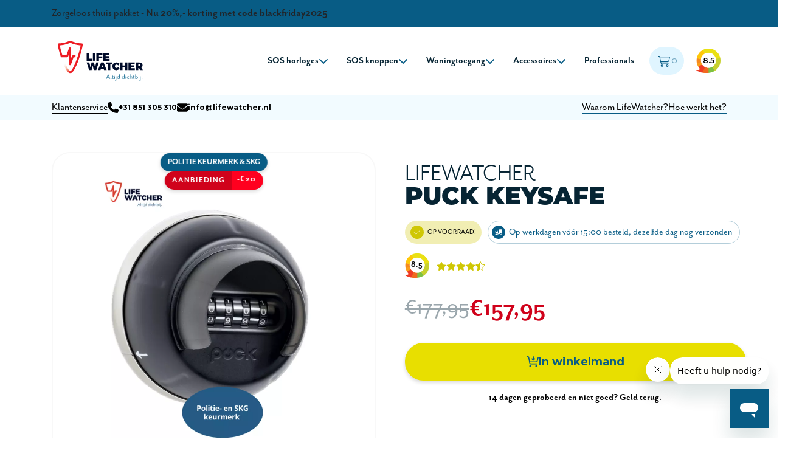

--- FILE ---
content_type: text/html; charset=utf-8
request_url: https://www.lifewatcher.nl/puck-keysafe
body_size: 24035
content:
<!doctype html>
<html prefix="og: http://ogp.me/ns#" lang="nl">

<head><script>(function(c,l,a,r,i,t,y){
			c[a]=c[a]||function(){(c[a].q=c[a].q||[]).push(arguments)};
			t=l.createElement(r);t.async=1;t.src='//www.clarity.ms/tag/'+i+'?ref=joomla';
			y=l.getElementsByTagName(r)[0];y.parentNode.insertBefore(t,y);
		})(window, document, 'clarity', 'script', '9bqi7y4kz6');</script>
<meta name="viewport" content="width=device-width, initial-scale=1.0, maximum-scale=5.0, user-scalable=1" />
  <link rel="preconnect" href="https://stackpath.bootstrapcdn.com" crossorigin>
  <link rel="preload" href="https://stackpath.bootstrapcdn.com/bootstrap/4.4.1/css/bootstrap.min.css" as="style" onload="this.onload=null;this.rel='stylesheet'" importance="low"/>
<noscript><link rel="stylesheet" href="https://stackpath.bootstrapcdn.com/bootstrap/4.4.1/css/bootstrap.min.css"></noscript>
<link rel="preconnect" href="https://use.typekit.net" crossorigin>
<link rel="preload" href="https://use.typekit.net/pbm7fdm.css" as="style" onload="this.onload=null;this.rel='stylesheet'" importance="low"/>
<noscript><link rel="stylesheet" href="https://use.typekit.net/pbm7fdm.css"></noscript>
<link rel="preconnect" href="https://cdnjs.cloudflare.com" crossorigin>
<link rel="preload" href="https://cdnjs.cloudflare.com/ajax/libs/slick-carousel/1.9.0/slick.min.css" as="style" onload="this.onload=null;this.rel='stylesheet'" importance="low"/>
<noscript><link rel="stylesheet" href="https://cdnjs.cloudflare.com/ajax/libs/slick-carousel/1.9.0/slick.min.css"></noscript>
<link rel="preload" href="https://cdnjs.cloudflare.com/ajax/libs/slick-carousel/1.9.0/slick-theme.min.css" as="style" onload="this.onload=null;this.rel='stylesheet'" importance="low"/>
<noscript><link rel="stylesheet" href="https://cdnjs.cloudflare.com/ajax/libs/slick-carousel/1.9.0/slick-theme.min.css"></noscript>
<link rel="preconnect" href="/fonts.googleapis.com/" crossorigin>
<link rel="preload" href="https://fonts.googleapis.com/css?family=Montserrat:300,400,500,600,700&display=swap" as="style" onload="this.onload=null;this.rel='stylesheet'" importance="low"/>
<noscript><link rel="stylesheet" href="https://fonts.googleapis.com/css?family=Montserrat:300,400,500,600,700&display=swap"></noscript>



  <style>
	:root {--primary: #085C85;--secondary: #E8DF00;--red: #D0021B;--lightblue: #f2fbff;--bglightblue: #E0F5FF;--bgblue: #daf3ff;--green: #98CE05;--text: #062433;--darkyellow: #CFC704;--darkblue: #1B405B;--orange: #f9641a;--bglightgreen:#dceeba;}.ftrmenu .kiyohbl .lin:after,.ftrmenu .text,.headerbanner .knoppen,header .kiyohbl .text,.headerbanner .kiyohbl .text,.module.recensiemodule .kiyohbl .text,header .kiyohbl .stars,.vm-pagination {display: none;}li,p{font-family:mr-eaves-sans,sans-serif;font-size:18px;line-height:24px;font-weight:400;}a,a:hover{text-decoration:none;color:initial;}.ftrmenu .kiyohbl .lin:after,.ftrmenu .text,header .kiyohbl .text,header .kiyohbl .stars{display:none;}section.menu ul li>a,section.menu ul li>span{color:var(--text);}header .kiyohbl .lin .cijfer{color:#000;}.ftrmenu .kiyohbl .lin .cijfer{color:#fff;}.ftrmenu .kiyohbl .rec .stars{display:flex;}.btn,input[type=submit] {box-shadow: 0 10px 20px #4f4C021A;border-radius: 30px;font: bold 18px/22px Montserrat;letter-spacing: 0;color: #fff;padding: 16px 40px;border: none;transition: all 0.4s ease;text-decoration: none;}.btn-primary,.hulpmodule,button.addtocart-button,input[type=submit] {color: var(--primary);background: no-repeat padding-box var(--secondary);}.vmCartModule,header .km{margin:0 10px;}img{max-width:100%;height:auto;margin:0 auto;}header{position:relative;z-index:9999;}.flex{display:flex;align-items:center;gap:20px;}section.menu{background:no-repeat padding-box #fff;opacity:1;position:relative;z-index:999999;padding:10px 0;}.overlay{position:fixed;left:0;top:0;right:0;bottom:0;background:var(--primary) 0 0 no-repeat padding-box;z-index:10;opacity:0;visibility:hidden;}section.menu>div.container>.wrapper{display:flex;display:-webkit-flex;justify-content:space-between;align-items:center;height:92PX;}section.menu .logo{order:2;-webkit-order:2;width:200px;text-align:center;line-height:normal;}section.menu div.menu{position:relative;display:flex;display:-webkit-flex;justify-content:space-around;order:1;-webkit-order:1;text-align:center;z-index:10;width:70px;}section.menu .menu-btn{display:block;position:relative;z-index:9;width:52px;height:52px;line-height:0;display: flex;align-items: center;color:#fff;margin-right:11px;cursor:pointer;border-radius:50%;background:var(--primary) 0 0 no-repeat padding-box;box-shadow:0 10px 20px #064A6B19;font-size:24px;}section.menu .menu-btn svg{width:50%; fill:#fff;}section.menu .menholder{position:fixed;z-index:1;visibility:hidden;max-height:initial;flex-direction:column;top:0;bottom:0;height:auto;overflow-y:scroll;left:0;width:65%;display:flex;min-width:300px;max-width:340px;background:#fff;border-radius:0 60px 60px 0;}.menholder>.flex{justify-content:space-between;padding:20px;align-items:center;background:no-repeat padding-box #e0f5ff5e;flex-direction:row;}.menholder .ftrmenu{background:var(--primary) 0 0 no-repeat padding-box;padding:10px;margin-top:auto;}.ftrmenu .kiyohbl{background:0 0;box-shadow:none;border-radius:0;align-items:center;width:auto;text-decoration:none;padding:0;border:none;flex-direction:row;margin:0;}.menholder .closebtn{box-shadow:0 10px 20px #064A6B19;}.ftrmenu .kiyohbl .lin .cijfer{font-size:10px;line-height:38px;}.ftrmenu .kiyohbl .rec{padding:0;width:fit-content;}.ftrmenu .kiyohbl .lin{min-width:initial;min-height:initial;line-height:normal;}.menholder .closebtn{display: flex;align-items: center;background:var(--red) 0 0 no-repeat padding-box;border-radius:50%;width:50px;height:50px;font-size:24px;color:#fff7f8;line-height:0;font-weight:100;}.menholder .closebtn svg{width:40%; fill:#fff;}.menholder .closebtn i{font-weight:100;}section.menu ul{margin:0;padding:0;border:0;list-style-type:none;text-align:left;vertical-align:-webkit-baseline-middle;transition:max-height .5s linear;top:100px;height:100%;width:fit-content;flex-direction:column;overflow:scroll;flex-wrap:nowrap;width:100%;}section.menu ul>li{position:relative;}section.menu ul>li>ul{margin-top:0px;height:auto;margin-bottom:0px;padding-left:20px;}section.menu ul li a,section.menu ul li span{padding:11px 20px;font-weight:700;border-bottom:1px solid rgba(255,255,255,.2);position:relative;display:block;}section.menu .menholder ul li.deeper>a{display:flex;align-items:center;gap:6px;}section.menu ul li.deeper>a:after{content:"\f107";font-family:"Font Awesome 6 Pro";color:var(--primary);font-weight:400;}section.menu ul li span{font-weight:600;}section.menu .shoppingcart{flex:0 1 auto;-webkit-flex:0 1 auto;line-height:70px;padding:0;display:flex;position:relative;-webkit-order:3;width:auto;justify-content:flex-end;-webkit-justify-content:flex-end;}header .km,.extrabar{display:none;}.vmCartModule{background:var(--bglightblue) 0 0 no-repeat padding-box;border-radius:30px;padding:0 10px;width:57px;height:46px;}.vmCartModule>a{line-height:52px;display:flex;align-items:center;justify-content:center;height:100%;}.vmCartModule .icon,.vmCartModule .total{text-align:center;color:#000;font-weight:500;margin:0 2.5px;}.vmCartModule .icon{color:var(--primary);width: 20px;margin-top: -1px;fill:var(--primary);font-size:18px;}.vmCartModule .total{text-align:right;font:18px/20px mr-eaves-sans;letter-spacing:0;color:var(--primary);opacity:.5;}.extrabar{order:3;border-top:1px solid var(--accent-lichtblauw, #E0F5FF);border-bottom:1px solid var(--accent-lichtblauw, #E0F5FF);background:var(--lightblue);line-height:40px;min-height:40px;font-size:18px;}.extrabar>.container{display:flex;justify-content:space-between;align-items:center;}.extrabar .nav{gap:16px;}.extrabar ul.nav>li>a{font-size:18px;font-style:normal;font-weight:400;line-height:normal;border-bottom:1px solid var(--primary);}.extrabar .block>div:nth-child(2){display:none;}.extrabar .block{display:none;align-items:center;gap:6px;font-weight:700;font-family:"Montserrat", sans-serif;font-size:12px;}.extrabar .block:before{content:"";background-image: url("data:image/svg+xml,%3Csvg xmlns='http://www.w3.org/2000/svg' viewBox='0 0 512 512'%3E%3Cpath d='M164.9 24.6c-7.7-18.6-28-28.5-47.4-23.2l-88 24C12.1 30.2 0 46 0 64C0 311.4 200.6 512 448 512c18 0 33.8-12.1 38.6-29.5l24-88c5.3-19.4-4.6-39.7-23.2-47.4l-96-40c-16.3-6.8-35.2-2.1-46.3 11.6L304.7 368C234.3 334.7 177.3 277.7 144 207.3L193.3 167c13.7-11.2 18.4-30 11.6-46.3l-40-96z'/%3E%3C/svg%3E");font-weight:900;width: 18px;height: 18px;font-family:"Font Awesome 6 Pro";font-size:16px;}.extrabar .block.email:before{content:"";background-image: url("data:image/svg+xml,%3Csvg xmlns='http://www.w3.org/2000/svg' viewBox='0 0 512 512'%3E%3Cpath d='M48 64C21.5 64 0 85.5 0 112c0 15.1 7.1 29.3 19.2 38.4L236.8 313.6c11.4 8.5 27 8.5 38.4 0L492.8 150.4c12.1-9.1 19.2-23.3 19.2-38.4c0-26.5-21.5-48-48-48H48zM0 176V384c0 35.3 28.7 64 64 64H448c35.3 0 64-28.7 64-64V176L294.4 339.2c-22.8 17.1-54 17.1-76.8 0L0 176z'/%3E%3C/svg%3E");}.vijfpunten{background:var(--primary) 0 0 no-repeat padding-box;height:auto;padding:0 2%;}.vijfpunten li{line-height:1;justify-content:center;}.vijfpunten ul{list-style:none;padding:0;margin:0;opacity:0;}header .vijfpunten{padding:10px 0; height:44px;}.vijfpunten ul li>div{font-size:16px;font-weight:100;line-height:1.25;display:flex;align-items:center;font-family:mr-eaves-sans,sans-serif;letter-spacing:0;color:#fff;justify-content:center;}.vijfpunten ul li i{background:#fff;border-radius:50%;width:24px;height:24px;display:flex;align-items:center;justify-content:center;font-size:16px;color:var(--red);margin-right:12px;flex-shrink:0;}.vijfpunten ul li i, .vijfpunten ul li svg {background: #fff;border-radius: 50%;width: 24px;height: 24px;display: flex;align-items: center;justify-content: center;font-size: 16px;color: var(--red);fill: var(--red);margin-right: 12px;flex-shrink: 0;padding: 4px;}.red{color:var(--red);}.kiyohbl .stars{display:flex;}.kiyohbl{background:no-repeat padding-box #fff;box-shadow:0 3px 6px #00000029;border:2px solid #f8f8f8;border-radius:10px;display:flex;padding:30px;align-items:center;justify-content:center;margin-bottom:30px;}.kiyohbl{background:0 0;flex-direction:column;align-items:flex-start;}.kiyohbl .stars i{background:0 0;color:#cfc704;font-size:14px;margin:0;position:relative;}.kiyohbl .stars>div:last-child i:after{content:"\f005";font-family:"Font Awesome 6 Pro";position:absolute;font-weight:300;left:0;}header .kiyohbl{flex-direction:row;}.kiyohbl .lin{background:url("/images/2022/icon-kiyoh.webp") center/cover;width:40px;height:40px;margin-right:12px;flex-shrink:0;line-height:40px;}.kiyohbl .lin .cijfer{font-size:44px;font-weight:600;line-height:100px;letter-spacing:0;color:#fff;text-align:center;}header .kiyohbl .lin .cijfer{font-size:12px;line-height:inherit;line-height:inherit;text-align:center;font-family:montserrat,sans-serif;}header .kiyohbl{border-radius:0;box-shadow:none;border:0;padding:0;margin:0;height:55px;display:flex;align-items:center;}@media (min-width: 400px){.vijfpunten ul li{font-size:14px;display:flex!important;align-items:center;}}@media (min-width: 768px){section.menu div.menu{margin-left:auto;}section.menu>div.container>.wrapper{justify-content:flex-start;position:relative;}section.menu>div.container>.wrapper:after{position:absolute;border:1px solid var(--bglightblue);border-radius:80px;width:178px;height:80px;right:-5px;content:"";pointer-events:none;}section.menu .logo{order:1;}section.menu .logo .menu-ico img{max-width:200px;}section.menu .logo .menu-ico{padding:10px;width:auto;}.kiyohbl{flex:0 0 44%;}}@media (min-width: 992px){.extrabar{display:flex;}header .km{display:block;order:5;}section.menu .menholder ul li a{margin:0;}section.menu>div.container>.wrapper:after{width:243px;}.kiyohbl{flex:0 0 48%;}section.menu .shoppingcart,section.menu div.menu{width:auto;}section.menu .menholder ul li a,section.menu .menholder ul li span{font-size:18px;display:block;}}@media (min-width: 1200px){header{flex-direction:column;display:flex !important;}section.menu .logo .menu-ico img{width:140px;height:auto;}section.menu>div.container>.wrapper{grid-template-columns:200px 1fr 80px;align-items:center;}header .vijfpunten{order:1;grid-area:vp;}body section.menu .menholder>div.flex,section.menu .menu-btn,section.menu>div.container>div:after{display:none;}section.menu ul>li:hover>ul{display:block;}section.menu .menholder ul li a{padding:15px;}section.menu .menholder ul li a,section.menu .menholder ul li span{font-size:18px;}.vijfpunten ul{display:flex;justify-content:space-between;opacity:1;}section.menu{justify-content:flex-start;background:0 0;position:relative;order:3;}section.menu .menholder{position:relative;top:unset;left:unset;visibility:visible;opacity:1;height:100%;width:100%;background:0 0;overflow:visible;max-width:none;}section.menu div.menu{width:auto;grid-area:menu;margin-left:auto;}section.menu .shoppingcart{grid-area:shop;}section.menu .km{order:5;display:block;}header .kiyohbl .lin{margin:0;}section.menu ul{flex-direction:row;visibility:visible;background:0 0;overflow:visible;align-items:center;}section.menu ul>li>ul{position:absolute;left:0;white-space:nowrap;top:86%;width:auto;background:#fff;height:auto;margin-top:0;display:none;z-index:99999999;padding-left:0;border:1px solid var(--bgblue);border-radius:8px;box-shadow:0px 3px 7px #0000000d;}section.menu ul>li>ul>li{border-bottom:1px solid #fff;}section.menu .menholder ul>li>ul>li>a{font-weight:600;font-family:'montserrat';font-size:14px;border-bottom:1px solid #e8f8ff7a;display:block;}section.menu .logo{width:auto;grid-area:logo;margin:0;}.kiyohbl{flex:0 0 21%;margin:0 20px 0 0;padding:25px;border-radius:30px;}}@media (min-width: 1380px){section.menu .menholder ul li a{padding:15px 20px;}section.menu .menholder ul li a,section.menu .menholder ul li span{font-size:18px;}}@media (min-width: 1400px){.container{max-width:1380px;}}@media (min-width: 1600px){.container{max-width:1520px;}}@media (min-width: 1920px){.vijfpunten ul li{font-size:15px;}}
</style>


  <meta http-equiv="content-type" content="text/html; charset=utf-8" />
	<meta name="keywords" content="LifeWatcher, GPS, Horloges, ouderen, ouder, One2track, GPS-horloges, SOS, Button, Active, Senior" />
	<meta name="title" content="LifeWatcher Puck KeySafe" />
	<meta name="description" content="LifeWatcher Puck KeySafe Woningtoegang " />
	<title>LifeWatcher Puck KeySafe</title>
	<link href="https://www.lifewatcher.nl/puck-keysafe" rel="canonical" />
	<link href="/templates/lifewatcher/favicon.ico" rel="shortcut icon" type="image/vnd.microsoft.icon" />
	<link href="https://www.lifewatcher.nl/templates/lifewatcher/css/productonly.css?v=12222" rel="stylesheet" type="text/css" />
	<link href="/templates/lifewatcher/css/jquery.fancybox-1.3.4.css?vmver=2bc01338" rel="stylesheet" type="text/css" />
	<script src="/media/jui/js/jquery.min.js?cbfe6999dfab2856cb372a22d0c2118c" type="text/javascript"></script>
	<script src="https://www.lifewatcher.nl/components/com_onepage/trackers/js/opcgtm.js" type="text/javascript"></script>
	<script src="https://www.lifewatcher.nl/components/com_onepage/assets/js/opcping.js?opcver=2Z0Z454Z080425" type="text/javascript"></script>
	<script src="/components/com_virtuemart/assets/js/vmsite.js?vmver=2bc01338" type="text/javascript"></script>
	<script src="/components/com_virtuemart/assets/js/vmprices.js?vmver=2bc01338" type="text/javascript"></script>
	<script src="/templates/lifewatcher/js/fancybox/jquery.fancybox-1.3.4.2.pack.js?vmver=1.3.4.2" type="text/javascript"></script>
	<script type="text/javascript">
//<![CDATA[ 
if (typeof Virtuemart === "undefined"){
	var Virtuemart = {};}
var vmSiteurl = 'https://www.lifewatcher.nl/' ;
Virtuemart.vmSiteurl = vmSiteurl;
var vmLang = '&lang=nl';
Virtuemart.vmLang = vmLang; 
var vmLangTag = 'nl';
Virtuemart.vmLangTag = vmLangTag;
var Itemid = "";
Virtuemart.addtocart_popup = "0" ; 
var vmCartError = Virtuemart.vmCartError = "Er is een fout opgetreden tijdens het bijwerken van uw winkelwagen";
var usefancy = true; //]]>

	</script>
	<link rel="preload" href="https://www.lifewatcher.nl/modules/mod_popup/css/norm.css?v=5" as="style" onload="this.onload=null;this.rel='stylesheet'" importance="low"><noscript><link rel="stylesheet" href="https://www.lifewatcher.nl/modules/mod_popup/css/norm.css?v=5"></noscript>
	<link rel="preload" href="https://www.lifewatcher.nl/modules/mod_banner/css/mod_banner.css?v=5" as="style" onload="this.onload=null;this.rel='stylesheet'" importance="low"><noscript><link rel="stylesheet" href="https://www.lifewatcher.nl/modules/mod_banner/css/mod_banner.css?v=5"></noscript>

  <meta name="author" content="Lifewatcher" />
    <link rel="apple-touch-icon" sizes="180x180" href="/apple-touch-icon.png">
<link rel="icon" type="image/png" sizes="32x32" href="/favicon-32x32.png">
<link rel="icon" type="image/png" sizes="16x16" href="/favicon-16x16.png">
<link rel="manifest" href="/site.webmanifest">
<link rel="mask-icon" href="/safari-pinned-tab.svg" color="#ce0b24">
<meta name="msapplication-TileColor" content="#ffffff">
<meta name="theme-color" content="#ffffff">
<link rel="preload" href="/templates/lifewatcher/css/cookieconsent3.min.css?v=5" as="style" onload="this.onload=null;this.rel='stylesheet'" importance="low"/>
<noscript><link rel="stylesheet" href="/templates/lifewatcher/css/cookieconsent3.min.css?v=5"></noscript>
<script defer src="/templates/lifewatcher/js/cookieconsent3.min.js?v=12" importance="low"></script>
<script defer src="/templates/lifewatcher/js/cookieconsent-config.js?v=4222" importance="low"></script>


	<script defer src="https://cdnjs.cloudflare.com/ajax/libs/popper.js/1.12.9/umd/popper.min.js"></script>
	<script defer src="https://maxcdn.bootstrapcdn.com/bootstrap/4.0.0/js/bootstrap.min.js"></script>

	<link rel="preload" href="/templates/lifewatcher/css/template.min.css?v=212222212222222222" as="style" onload="this.onload=null;this.rel='stylesheet'" importance="low"/>
	<noscript><link rel="stylesheet" href="/templates/lifewatcher/css/template.min.css?v=222222222222212212"></noscript>


<link rel="preload" href="/templates/lifewatcher/css/custom.css?v=2122212222222" as="style" onload="this.onload=null;this.rel='stylesheet'" importance="low"/>
<noscript><link rel="stylesheet" href="/templates/lifewatcher/css/custom.css?v=2222222212212"></noscript>


<script defer src="https://cdnjs.cloudflare.com/ajax/libs/slick-carousel/1.9.0/slick.min.js"></script>

<script defer src="/templates/lifewatcher/js/productopties.js?v=10"></script>
<script defer src="/templates/lifewatcher/js/script.min.js?v=21"></script>
<script defer src="/templates/lifewatcher/js/lazyloadvideo.min.js?v=20"></script>
<script >

  

  if (typeof window.dataLayer == 'undefined')
  {
	  window.dataLayer = [];
  }
 
  
  function gtagGtm(){
	  console.log('GTM Datalayer', arguments);
	  window.dataLayer.push(arguments);
  }
  if (typeof gtag === 'undefined') {
	function gtag() {
		console.log('GTM Datalayer - gtag', arguments);
		window.dataLayer.push(arguments);
	}
  }
  

  if (typeof window['onBeforeGtmInit'] === 'function') {
	  window['onBeforeGtmInit'](); 
  }
  
    
<!-- Google Tag Manager -->
(function(w,d,s,l,i){w[l]=w[l]||[];w[l].push({'gtm.start':
new Date().getTime(),event:'gtm.js'});var f=d.getElementsByTagName(s)[0],
j=d.createElement(s),dl=l!='dataLayer'?'&l='+l:'';j.async=true;j.src=
'https://www.googletagmanager.com/gtm.js?id='+i+dl;f.parentNode.insertBefore(j,f);
})(window,document,'script','dataLayer','GTM-K4SRQDQ');
<!-- End Google Tag Manager -->
if (typeof window.dataLayer == 'undefined')
window.dataLayer = [];

  var universalga = 3;
  var opc_ga3 = true;
  var opc_ga4 = true;
  var gtm_pid_selector = 'pf0'; 
  	  var gtm_pid_prefix = '';
	  var gtm_pid_suffix = '';
	   var gtm_run_at_cartchange_event = 2;  var gtm_add_to_cart_event = "add_to_cart";
  
  
   var gtmGlobalCurrency = "EUR";
    
  
  document.addEventListener('onConsentChanged', (e) => {
				if ((typeof console !== 'undefined') && (typeof console.log === 'function')) {
				 console.log('onConsentChanged',e ); 
				}
				if (typeof e.detail.accepted.length !== 'undefined')
				{
					var obj = {}; 
				for (var i=0; i<e.detail.accepted.length; i++) {
					obj[e.detail.accepted[i]] = 'granted'; 
				}
				for (var i=0; i<e.detail.managed.length; i++) {
					 
					if (typeof obj[e.detail.managed[i]] === 'undefined') {
						obj[e.detail.managed[i]] = 'denied'; 
					}
				}
				gtag('consent', 'update', obj); 
				if ((typeof console !== 'undefined') && (typeof console.log === 'function')) {
					console.log('GTM Consent Updated', obj, e.detail); 
				}
				}
			}); 

</script>	

<script type="text/javascript">
/* <![CDATA[ */
if (typeof dataLayer == 'undefined')
	dataLayer = []; 


var google_tag_params = {
      'ecomm_prodid': ["29"],
      'ecomm_pagetype': 'product',
      'ecomm_totalvalue': 157.95,
	  'dynx_itemid': ["29"], 
	  'dynx_itemid2': ["29"], 
	  'dynx_pagetype': 'product',
	  'dynx_totalvalue': 157.95    };


if (typeof dataLayer == 'undefined')
dataLayer = [];



	
// Measure a view of product details. This example assumes the detail view occurs on pageload,
// and also tracks a standard pageview of the details page.
	dataLayer.push({ ecommerce: null }); 
	dataLayer.push({
		event: "view_item",
		ecommerce: {
			value: 157.95,
			currency: "EUR",
			items: [
    {
        "item_id": "29",
        "item_name": "LifeWatcher Puck KeySafe",
        "item_brand": "",
        "item_category": "Woningtoegang",
        "item_variant": "PUCKKS",
        "item_list_name": "ProductDetails",
        "item_list_position": 1,
        "affiliation": "LifeWatcher",
        "id": "29",
        "name": "LifeWatcher Puck KeySafe",
        "brand": "",
        "category": "Woningtoegang",
        "variant": "PUCKKS",
        "list_name": "ProductDetails",
        "list_position": 1,
        "google_business_vertical": "retail",
        "price": 157.95,
        "quantity": 1
    }
]		}
	}); 
	
	dataLayer.push({ ecommerce: null }); 
dataLayer.push({
  'event': 'productView',
  'ecommerce': {
	    'detail': {
      'actionField': {'list': 'OPC: Product Details Impression'},    // 'detail' actions have an optional list property.
      'products': [
    {
        "item_id": "29",
        "item_name": "LifeWatcher Puck KeySafe",
        "item_brand": "",
        "item_category": "Woningtoegang",
        "item_variant": "PUCKKS",
        "item_list_name": "ProductDetails",
        "item_list_position": 1,
        "affiliation": "LifeWatcher",
        "id": "29",
        "name": "LifeWatcher Puck KeySafe",
        "brand": "",
        "category": "Woningtoegang",
        "variant": "PUCKKS",
        "list_name": "ProductDetails",
        "list_position": 1,
        "google_business_vertical": "retail",
        "price": 157.95,
        "quantity": 1
    }
]     }
   }
});
    if ((typeof console != 'undefined')  && (typeof console.log != 'undefined')  &&  (console.log != null))
	  {
	     console.log('OPC Tracking GTM: dataLayer.ecommerce.detail product page view added.'); 
	  }

 
 var google_tag_params = {
  'ecomm_pagetype': 'product', 
    'ecomm_prodid': '29',
  'ecomm_pname': 'LifeWatcher Puck KeySafe',
  'ecomm_pvalue': 157.95,
  'ecomm_totalvalue': 157.95,
  'dynx_itemid': '29',
  'dynx_itemid2': '29',
  'dynx_pagetype': 'offerdetail',
  'dynx_totalvalue': 157.95,
};
if (typeof dataLayer != 'undefined')
{

dataLayer.push({
    'event': 'fireRemarketingTag',
    'google_tag_params': window.google_tag_params
   });
} 
  
    if ((typeof console != 'undefined')  && (typeof console.log != 'undefined')  &&  (console.log != null))
	  {
	     console.log('OPC Tracking GTM: Fired Adwords remarketing tag for product pagetype: product, event: fireRemarketingTag and product name LifeWatcher Puck KeySafe and ID 29'); 
	  }
dataLayer.push({
		event: 'viewContent',
		content_ids: ["29"],
		value: 157.95	}); 
/* ]]> */
</script> 

 <script>
//<![CDATA[

if (typeof dataLayer == 'undefined')
dataLayer = [];








    if ((typeof console != 'undefined')  && (typeof console.log != 'undefined')  &&  (console.log != null))
	  {
		  
	     console.log('OPC Tracking GTM: dataLayer.ecommerce.impressions: product impression event, triggered for 1 products'); 
	  }
	
//]]>	
</script>

<script>
/* <![CDATA[ */
if (typeof dataLayer == 'undefined')
	dataLayer = []; 


if (typeof dataLayerImpr !== 'undefined')
{
dataLayer.push({ ecommerce: null }); 
dataLayer.push(dataLayerImpr); 
}

if ((typeof console != 'undefined') && (typeof console.log == 'function')) {
 console.log('OPC Tracking GTM Datalayer (last_head)', dataLayer); 
}



var gtmEcommPageType = "product";
var gtmPageType = "productdetail";

if (typeof window.google_tag_params === 'undefined') {
var google_tag_params = {
      'ecomm_prodid': "",
      'ecomm_pagetype': "product",
      'ecomm_totalvalue': 0,
	  'dynx_itemid': "", 
	  'dynx_itemid2': "", 
	  'dynx_pagetype': "product",
	  'dynx_totalvalue': 0
    };
}


	if (typeof window.google_tag_params !== 'undefined') {
	
	dataLayer.push({
    'event': 'fireRemarketingTag',
    'google_tag_params': window.google_tag_params
   });
   
   if ((typeof console != 'undefined') && (typeof console.log == 'function')) {
		console.log('OPC Tracking GTM: Adding empty remarketing tag', dataLayer); 
	}
	}



dataLayer.push({
   'pageType': 'Productdetail'
});
dataLayer.push({
   'ecomm_pagetype': 'product'
});

dataLayer.push({
   'language': "nl",
   'locale': "nl-NL"});


	var productQueryUrl = "https:\/\/www.lifewatcher.nl\/index.php?option=com_onepage&view=xmlexport&task=getproduct&ro_sess=1&format=opchtml&pidformat=0&pid_prefix=&pid_suffix=&lang=nl"; 

	

/* ]]> */
</script> 
 </head>

<body class="puck-keysafe ">

<!-- Google Tag Manager -->
<noscript><iframe src="//www.googletagmanager.com/ns.html?id=GTM-K4SRQDQ"
height="0" width="0" style="display:none;visibility:hidden"></iframe></noscript>
<script>




    if ((typeof console != 'undefined')  && (typeof console.log != 'undefined')  &&  (console.log != null))
	  {
	     console.log('OPC Tracking: Google Tag Manager Iframe added.'); 
	  }


</script>
<!-- End Google Tag Manager -->

<script>if ((typeof console != 'undefined') && (typeof console.log == 'function')) {
 console.log('OPC Tracking GTM Final Datalayer', dataLayer); 
}
 var gtmGlobalCurrency = "EUR";
  </script>

	<header class="hdr">
		
		<section class="menu ver">
			<div class="container">
				<div class="wrapper">
				<div class="logo">
					<a href="https://www.lifewatcher.nl/">
						<div class="menu-ico">
							<img alt="Lifewatcher logo" class="ico" src="/templates/lifewatcher/../../images/assets/lifewatcher-logo.svg" width="200" height="93" />
						</div>
					</a>
				</div>
								<div class="menu versieCartC" id="mainmenu">
					<div class="menu-btn">
						<i class="fa-light fa-bars"><svg xmlns="http://www.w3.org/2000/svg" viewBox="0 0 448 512"><path d="M0 80c0-8.8 7.2-16 16-16H432c8.8 0 16 7.2 16 16s-7.2 16-16 16H16C7.2 96 0 88.8 0 80zM0 240c0-8.8 7.2-16 16-16H432c8.8 0 16 7.2 16 16s-7.2 16-16 16H16c-8.8 0-16-7.2-16-16zM448 400c0 8.8-7.2 16-16 16H16c-8.8 0-16-7.2-16-16s7.2-16 16-16H432c8.8 0 16 7.2 16 16z"/></svg></i>
					</div>
					<div class="menholderwrapper">
						
<div class="menholder">
<div class="flex">
	<div class="shopcart">
		
<!-- Virtuemart 2 Ajax Card -->
<div class="vmCartModule  " id="vmCartModule ">
	

<a href="/winkelwagen" class="">
	<div class="icon"><div><svg class="icon" xmlns="http://www.w3.org/2000/svg" viewBox="0 0 576 512"><path d="M16 0C7.2 0 0 7.2 0 16s7.2 16 16 16H53.9c7.6 0 14.2 5.3 15.7 12.8l58.9 288c6.1 29.8 32.3 51.2 62.7 51.2H496c8.8 0 16-7.2 16-16s-7.2-16-16-16H191.2c-15.2 0-28.3-10.7-31.4-25.6L152 288H466.5c29.4 0 55-20 62.1-48.5L570.6 71.8c5-20.2-10.2-39.8-31-39.8H99.1C92.5 13 74.4 0 53.9 0H16zm90.1 64H539.5L497.6 231.8C494 246 481.2 256 466.5 256H145.4L106.1 64zM168 456a24 24 0 1 1 48 0 24 24 0 1 1 -48 0zm80 0a56 56 0 1 0 -112 0 56 56 0 1 0 112 0zm200-24a24 24 0 1 1 0 48 24 24 0 1 1 0-48zm0 80a56 56 0 1 0 0-112 56 56 0 1 0 0 112z"/></svg></div></div>
	<div class="totaalprod">
		<div class="total">
			0		</div>
	</div>
</a>
<div style="clear:both;"></div>
<div class="payments-signin-button" ></div><noscript>
even geduld a.u.b. </noscript>
</div>

	</div>
	<div class="closemenu">
		<span class="closebtn"><i class="fa-thin fa-times"><svg xmlns="http://www.w3.org/2000/svg" viewBox="0 0 384 512"><path d="M342.6 150.6c12.5-12.5 12.5-32.8 0-45.3s-32.8-12.5-45.3 0L192 210.7 86.6 105.4c-12.5-12.5-32.8-12.5-45.3 0s-12.5 32.8 0 45.3L146.7 256 41.4 361.4c-12.5 12.5-12.5 32.8 0 45.3s32.8 12.5 45.3 0L192 301.3 297.4 406.6c12.5 12.5 32.8 12.5 45.3 0s12.5-32.8 0-45.3L237.3 256 342.6 150.6z"/></svg></i></span>
	</div>
</div>


<ul class="nav menu">
<li class="item-779 deeper parent"><a href="/sos-horloges" >SOS horloges</a><ul class="nav-child unstyled small"><li class="item-674"><a href="/lifewatcher-senior-4g" >LifeWatcher Senior 4G</a></li><li class="item-926"><a href="/prime" >LifeWatcher Prime</a></li><li class="item-762"><a href="/lifewatcher-max" >LifeWatcher MAX</a></li></ul></li><li class="item-569 deeper parent"><a href="/sos-knoppen" >SOS knoppen</a><ul class="nav-child unstyled small"><li class="item-596"><a href="/lifewatcher-sos-button2" >LifeWatcher SOS Button</a></li><li class="item-454"><a href="/lifewatcher-sos-button-pro-met-laadstation" >LifeWatcher SOS Button Pro</a></li><li class="item-930"><a href="/careconnect" >LifeWatcher CareConnect</a></li></ul></li><li class="item-940 deeper parent"><a href="/woningtoegang" >Woningtoegang</a><ul class="nav-child unstyled small"><li class="item-952 current active"><a href="/puck-keysafe" >LifeWatcher Puck sleutelkluis</a></li><li class="item-953"><a href="/filex-cr" >LifeWatcher Filex sleutelkluis</a></li></ul></li><li class="item-450 deeper parent"><a href="/accessoires" >Accessoires</a><ul class="nav-child unstyled small"><li class="item-939"><a href="/accessoires" >Onderdelen</a></li><li class="item-941"><a href="/aansluiting-zorgcentrale" >Zorgcentrale</a></li><li class="item-932"><a href="/tweedekans" >Tweedekans</a></li></ul></li><li class="item-780"><a href="/professionals" >Professionals</a></li></ul>

<div class="ftrmenu flex">
	<a href="https://www.kiyoh.com/reviews/1063274/LifeWatcher" target="_blank">
<div class="kiyohbl">
	
		<div class="lin">
			<div class="cijfer">8.5</div>
		</div>
		<div class="rec">
			<div class="stars">
				<div><svg xmlns="http://www.w3.org/2000/svg" viewBox="0 0 576 512"><path d="M316.9 18C311.6 7 300.4 0 288.1 0s-23.4 7-28.8 18L195 150.3 51.4 171.5c-12 1.8-22 10.2-25.7 21.7s-.7 24.2 7.9 32.7L137.8 329 113.2 474.7c-2 12 3 24.2 12.9 31.3s23 8 33.8 2.3l128.3-68.5 128.3 68.5c10.8 5.7 23.9 4.9 33.8-2.3s14.9-19.3 12.9-31.3L438.5 329 542.7 225.9c8.6-8.5 11.7-21.2 7.9-32.7s-13.7-19.9-25.7-21.7L381.2 150.3 316.9 18z"/></svg></div>
				<div><svg xmlns="http://www.w3.org/2000/svg" viewBox="0 0 576 512"><path d="M316.9 18C311.6 7 300.4 0 288.1 0s-23.4 7-28.8 18L195 150.3 51.4 171.5c-12 1.8-22 10.2-25.7 21.7s-.7 24.2 7.9 32.7L137.8 329 113.2 474.7c-2 12 3 24.2 12.9 31.3s23 8 33.8 2.3l128.3-68.5 128.3 68.5c10.8 5.7 23.9 4.9 33.8-2.3s14.9-19.3 12.9-31.3L438.5 329 542.7 225.9c8.6-8.5 11.7-21.2 7.9-32.7s-13.7-19.9-25.7-21.7L381.2 150.3 316.9 18z"/></svg></div>
				<div><svg xmlns="http://www.w3.org/2000/svg" viewBox="0 0 576 512"><path d="M316.9 18C311.6 7 300.4 0 288.1 0s-23.4 7-28.8 18L195 150.3 51.4 171.5c-12 1.8-22 10.2-25.7 21.7s-.7 24.2 7.9 32.7L137.8 329 113.2 474.7c-2 12 3 24.2 12.9 31.3s23 8 33.8 2.3l128.3-68.5 128.3 68.5c10.8 5.7 23.9 4.9 33.8-2.3s14.9-19.3 12.9-31.3L438.5 329 542.7 225.9c8.6-8.5 11.7-21.2 7.9-32.7s-13.7-19.9-25.7-21.7L381.2 150.3 316.9 18z"/></svg></div>
				<div><svg xmlns="http://www.w3.org/2000/svg" viewBox="0 0 576 512"><path d="M316.9 18C311.6 7 300.4 0 288.1 0s-23.4 7-28.8 18L195 150.3 51.4 171.5c-12 1.8-22 10.2-25.7 21.7s-.7 24.2 7.9 32.7L137.8 329 113.2 474.7c-2 12 3 24.2 12.9 31.3s23 8 33.8 2.3l128.3-68.5 128.3 68.5c10.8 5.7 23.9 4.9 33.8-2.3s14.9-19.3 12.9-31.3L438.5 329 542.7 225.9c8.6-8.5 11.7-21.2 7.9-32.7s-13.7-19.9-25.7-21.7L381.2 150.3 316.9 18z"/></svg></div>
				<div><svg xmlns="http://www.w3.org/2000/svg" viewBox="0 0 576 512"><path d="M288 0c-12.2 .1-23.3 7-28.6 18L195 150.3 51.4 171.5c-12 1.8-22 10.2-25.7 21.7s-.7 24.2 7.9 32.7L137.8 329 113.2 474.7c-2 12 3 24.2 12.9 31.3s23 8 33.8 2.3L288 439.8V0zM429.9 512c1.1 .1 2.1 .1 3.2 0h-3.2z"/></svg></div>
			</div>
			<div class="text">
				<p>90 beoordelingen in de laatste 12 maanden <span>85% beveelt ons aan</span></p>
			</div>
		</div>
	
</div>
</a></div>
</div>
<div class="overlay"></div>
					</div>
				</div>
													<div class="shoppingcart versieCartC">
				  		
<!-- Virtuemart 2 Ajax Card -->
<div class="vmCartModule  " id="vmCartModule ">
	

<a href="/winkelwagen" class="">
	<div class="icon"><div><svg class="icon" xmlns="http://www.w3.org/2000/svg" viewBox="0 0 576 512"><path d="M16 0C7.2 0 0 7.2 0 16s7.2 16 16 16H53.9c7.6 0 14.2 5.3 15.7 12.8l58.9 288c6.1 29.8 32.3 51.2 62.7 51.2H496c8.8 0 16-7.2 16-16s-7.2-16-16-16H191.2c-15.2 0-28.3-10.7-31.4-25.6L152 288H466.5c29.4 0 55-20 62.1-48.5L570.6 71.8c5-20.2-10.2-39.8-31-39.8H99.1C92.5 13 74.4 0 53.9 0H16zm90.1 64H539.5L497.6 231.8C494 246 481.2 256 466.5 256H145.4L106.1 64zM168 456a24 24 0 1 1 48 0 24 24 0 1 1 -48 0zm80 0a56 56 0 1 0 -112 0 56 56 0 1 0 112 0zm200-24a24 24 0 1 1 0 48 24 24 0 1 1 0-48zm0 80a56 56 0 1 0 0-112 56 56 0 1 0 0 112z"/></svg></div></div>
	<div class="totaalprod">
		<div class="total">
			0		</div>
	</div>
</a>
<div style="clear:both;"></div>
<div class="payments-signin-button" ></div><noscript>
even geduld a.u.b. </noscript>
</div>


				  	</div>
					  <div class="km versieCartC">
						<a href="https://www.kiyoh.com/reviews/1063274/LifeWatcher" target="_blank">
<div class="kiyohbl">
	
		<div class="lin">
			<div class="cijfer">8.5</div>
		</div>
		<div class="rec">
			<div class="stars">
				<div><svg xmlns="http://www.w3.org/2000/svg" viewBox="0 0 576 512"><path d="M316.9 18C311.6 7 300.4 0 288.1 0s-23.4 7-28.8 18L195 150.3 51.4 171.5c-12 1.8-22 10.2-25.7 21.7s-.7 24.2 7.9 32.7L137.8 329 113.2 474.7c-2 12 3 24.2 12.9 31.3s23 8 33.8 2.3l128.3-68.5 128.3 68.5c10.8 5.7 23.9 4.9 33.8-2.3s14.9-19.3 12.9-31.3L438.5 329 542.7 225.9c8.6-8.5 11.7-21.2 7.9-32.7s-13.7-19.9-25.7-21.7L381.2 150.3 316.9 18z"/></svg></div>
				<div><svg xmlns="http://www.w3.org/2000/svg" viewBox="0 0 576 512"><path d="M316.9 18C311.6 7 300.4 0 288.1 0s-23.4 7-28.8 18L195 150.3 51.4 171.5c-12 1.8-22 10.2-25.7 21.7s-.7 24.2 7.9 32.7L137.8 329 113.2 474.7c-2 12 3 24.2 12.9 31.3s23 8 33.8 2.3l128.3-68.5 128.3 68.5c10.8 5.7 23.9 4.9 33.8-2.3s14.9-19.3 12.9-31.3L438.5 329 542.7 225.9c8.6-8.5 11.7-21.2 7.9-32.7s-13.7-19.9-25.7-21.7L381.2 150.3 316.9 18z"/></svg></div>
				<div><svg xmlns="http://www.w3.org/2000/svg" viewBox="0 0 576 512"><path d="M316.9 18C311.6 7 300.4 0 288.1 0s-23.4 7-28.8 18L195 150.3 51.4 171.5c-12 1.8-22 10.2-25.7 21.7s-.7 24.2 7.9 32.7L137.8 329 113.2 474.7c-2 12 3 24.2 12.9 31.3s23 8 33.8 2.3l128.3-68.5 128.3 68.5c10.8 5.7 23.9 4.9 33.8-2.3s14.9-19.3 12.9-31.3L438.5 329 542.7 225.9c8.6-8.5 11.7-21.2 7.9-32.7s-13.7-19.9-25.7-21.7L381.2 150.3 316.9 18z"/></svg></div>
				<div><svg xmlns="http://www.w3.org/2000/svg" viewBox="0 0 576 512"><path d="M316.9 18C311.6 7 300.4 0 288.1 0s-23.4 7-28.8 18L195 150.3 51.4 171.5c-12 1.8-22 10.2-25.7 21.7s-.7 24.2 7.9 32.7L137.8 329 113.2 474.7c-2 12 3 24.2 12.9 31.3s23 8 33.8 2.3l128.3-68.5 128.3 68.5c10.8 5.7 23.9 4.9 33.8-2.3s14.9-19.3 12.9-31.3L438.5 329 542.7 225.9c8.6-8.5 11.7-21.2 7.9-32.7s-13.7-19.9-25.7-21.7L381.2 150.3 316.9 18z"/></svg></div>
				<div><svg xmlns="http://www.w3.org/2000/svg" viewBox="0 0 576 512"><path d="M288 0c-12.2 .1-23.3 7-28.6 18L195 150.3 51.4 171.5c-12 1.8-22 10.2-25.7 21.7s-.7 24.2 7.9 32.7L137.8 329 113.2 474.7c-2 12 3 24.2 12.9 31.3s23 8 33.8 2.3L288 439.8V0zM429.9 512c1.1 .1 2.1 .1 3.2 0h-3.2z"/></svg></div>
			</div>
			<div class="text">
				<p>90 beoordelingen in de laatste 12 maanden <span>85% beveelt ons aan</span></p>
			</div>
		</div>
	
</div>
</a>					</div>
					
					
				</div>
			</div>
		</section>
		
					<div class="vijfpunten">
	 			<div class="container">
	 				

<div class="modulebannerd">
    <div class="txt">
        <p>Zorgeloos thuis pakket&nbsp;- <strong>Nu 20%,- korting met code&nbsp;blackfriday2025</strong></p>    </div>
</div>
			 	</div>
			</div>
	 	
		 
			<div class="extrabar versieCartC">
				<div class="container">
					
<a href="https://support.lifewatcher.nl" class="helpblock">
	<div class="flex">
		<span class="title">Klantenservice</span>
		<span class="block tel">
			
			<div>
				<div class="circle "></div>
				<div>+31 851 305 310</div>
			</div>
			<div>Op werkdagen bereikbaar van  tot .</div>
		
		</span>
		<span class="block email" >
			
			<div>
				<div class="circle green"></div>
				<div><span class="__cf_email__" data-cfemail="2940474f466945404f4c5e485d4a414c5b074745">[email&#160;protected]</span></div>
			</div>
			<div>Wij beantwoorden alle vragen binnen 1 werkdag.</div>
		
		</span>
		
	</div>
</a>
<ul class="nav menu mod-list">
<li class="item-131"><a href="/waarom-lifewatcher" >Waarom LifeWatcher?</a></li><li class="item-781"><a href="/hoe-werkt-het" >Hoe werkt het?</a></li></ul>

				</div>
			</div>

			</header>
 
	<div id="system-message-container">
	</div>

	
	
		

	<section class="content">
		<div class="container">
			 

				
				<div class="wrapper">
         
					<div class="product-container productdetails-view productdetails coloffset-10 defaultnew2">
<form method="post" class="product js-recalculate gridcol" action="/puck-keysafe" autocomplete="off" >
						<div class="prodimages">
				<div class="vm-product-media-container">
							<div class="main-image">
			<div class="tagprodhold">
	
					<div class="tagprod">
				Politie keurmerk & SKG				
				</div>
			
			
	<div class="tagprod aanbieding">
		<span>Aanbieding</span> <span>-<span class="euro">€</span>20</span>
	</div>
	
</div>
			

				<a title="LifeWatcher Puck KeySafe" data-fancybox="vm-additional-images" href="/images/virtuemart/product/lifewatcher-puck-keysafe-politie-keurmerk-skg.png"><img src="/images/virtuemart/product/resized/lifewatcher-puck-keysafe-politie-keurmerk-skg_900x900.webp" width="600" height="600" alt="LifeWatcher Puck KeySafe"></a>
			</div>
		
					</div>
				<div class="images_additional">
					<div class="additional-images" style="margin-bottom:30px;">
						
			<div class="">
			
			<a title="LifeWatcher Puck KeySafe" data-fancybox="vm-additional-images" href="/images/virtuemart/product/LifeWatcher_Puck_KeySafe-2.jpg"><img width="126" height="126" class="lazyload" data-src="https://www.lifewatcher.nl/images/virtuemart/product/resized/LifeWatcher_Puck_KeySafe-2_250x250.webp" alt="Geen afbeelding ingesteld "></a>
					</div>
			<div class="">
			
			<a title="LifeWatcher Puck KeySafe" data-fancybox="vm-additional-images" href="/images/virtuemart/product/LifeWatcher_Puck_KeySafe-3.jpg"><img width="126" height="126" class="lazyload" data-src="https://www.lifewatcher.nl/images/virtuemart/product/resized/LifeWatcher_Puck_KeySafe-3_250x250.webp" alt="Geen afbeelding ingesteld "></a>
					</div>
			<div class="">
			
			<a title="LifeWatcher Puck KeySafe" data-fancybox="vm-additional-images" href="/images/virtuemart/product/LifeWatcher_Puck_KeySafe-4.jpg"><img width="126" height="126" class="lazyload" data-src="https://www.lifewatcher.nl/images/virtuemart/product/resized/LifeWatcher_Puck_KeySafe-4_250x250.webp" alt="Geen afbeelding ingesteld "></a>
					</div>
			<div class="">
			
			<a title="LifeWatcher Puck KeySafe" data-fancybox="vm-additional-images" href="/images/virtuemart/product/LifeWatcher_Puck_KeySafe-1.png"><img width="126" height="126" class="lazyload" data-src="https://www.lifewatcher.nl/images/virtuemart/product/resized/LifeWatcher_Puck_KeySafe-1_250x250.webp" alt="Geen afbeelding ingesteld "></a>
					</div>
	

						        <div class="video">
            <a data-fancybox="gallery" href="https://www.youtube.com/watch?v=h6KpVgGkPl8">
                <img class="lazyload" data-src="https://www.lifewatcher.nl/images/videos/image-3.webp?v=1" alt="" />
            </a>
        </div>
                <div class="video">
            <a data-fancybox="gallery" href="https://www.youtube.com/watch?v=rM-K33RFX3Q">
                <img class="lazyload" data-src="https://www.lifewatcher.nl/images/videos/image-4.webp?v=1" alt="" />
            </a>
        </div>
        					</div>
				</div>
			</div>

			<div class="product">

				<div class="naam">
											<h1><span>LifeWatcher</span> Puck KeySafe</h1>
										
				</div>
				
				<div class="meta">
    <div class="voorraad">
                            <div class="green"><i class="fa-thin fa-check"><svg xmlns="http://www.w3.org/2000/svg" viewBox="0 0 448 512"><path d="M437.7 106.3c3.1 3.1 3.1 8.2 0 11.3l-272 272c-3.1 3.1-8.2 3.1-11.3 0l-144-144c-3.1-3.1-3.1-8.2 0-11.3s8.2-3.1 11.3 0L160 372.7 426.3 106.3c3.1-3.1 8.2-3.1 11.3 0z"/></svg></i> Op voorraad!</div>
                            </div>
            <div class="werkdagenvoor">
    <div>
        <i class="fa-thin fa-person-carry-box"><svg xmlns="http://www.w3.org/2000/svg" viewBox="0 0 640 512"><path d="M640 0V400c0 61.9-50.1 112-112 112c-61 0-110.5-48.7-112-109.3L48.4 502.9c-17.1 4.6-34.6-5.4-39.3-22.5s5.4-34.6 22.5-39.3L352 353.8V64c0-35.3 28.7-64 64-64H640zM576 400a48 48 0 1 0 -96 0 48 48 0 1 0 96 0zM23.1 207.7c-4.6-17.1 5.6-34.6 22.6-39.2l46.4-12.4 20.7 77.3c2.3 8.5 11.1 13.6 19.6 11.3l30.9-8.3c8.5-2.3 13.6-11.1 11.3-19.6l-20.7-77.3 46.4-12.4c17.1-4.6 34.6 5.6 39.2 22.6l41.4 154.5c4.6 17.1-5.6 34.6-22.6 39.2L103.7 384.9c-17.1 4.6-34.6-5.6-39.2-22.6L23.1 207.7z"></path></svg></i> 
                                    Op werkdagen vóór 15:00 besteld, dezelfde dag nog verzonden
                        </div>
</div>
    </div>
					
				<div class="small">
                	<a href="https://www.kiyoh.com/reviews/1063274/LifeWatcher" target="_blank">
<div class="kiyohbl">
	
		<div class="lin">
			<div class="cijfer">8.5</div>
		</div>
		<div class="rec">
			<div class="stars">
				<div><svg xmlns="http://www.w3.org/2000/svg" viewBox="0 0 576 512"><path d="M316.9 18C311.6 7 300.4 0 288.1 0s-23.4 7-28.8 18L195 150.3 51.4 171.5c-12 1.8-22 10.2-25.7 21.7s-.7 24.2 7.9 32.7L137.8 329 113.2 474.7c-2 12 3 24.2 12.9 31.3s23 8 33.8 2.3l128.3-68.5 128.3 68.5c10.8 5.7 23.9 4.9 33.8-2.3s14.9-19.3 12.9-31.3L438.5 329 542.7 225.9c8.6-8.5 11.7-21.2 7.9-32.7s-13.7-19.9-25.7-21.7L381.2 150.3 316.9 18z"/></svg></div>
				<div><svg xmlns="http://www.w3.org/2000/svg" viewBox="0 0 576 512"><path d="M316.9 18C311.6 7 300.4 0 288.1 0s-23.4 7-28.8 18L195 150.3 51.4 171.5c-12 1.8-22 10.2-25.7 21.7s-.7 24.2 7.9 32.7L137.8 329 113.2 474.7c-2 12 3 24.2 12.9 31.3s23 8 33.8 2.3l128.3-68.5 128.3 68.5c10.8 5.7 23.9 4.9 33.8-2.3s14.9-19.3 12.9-31.3L438.5 329 542.7 225.9c8.6-8.5 11.7-21.2 7.9-32.7s-13.7-19.9-25.7-21.7L381.2 150.3 316.9 18z"/></svg></div>
				<div><svg xmlns="http://www.w3.org/2000/svg" viewBox="0 0 576 512"><path d="M316.9 18C311.6 7 300.4 0 288.1 0s-23.4 7-28.8 18L195 150.3 51.4 171.5c-12 1.8-22 10.2-25.7 21.7s-.7 24.2 7.9 32.7L137.8 329 113.2 474.7c-2 12 3 24.2 12.9 31.3s23 8 33.8 2.3l128.3-68.5 128.3 68.5c10.8 5.7 23.9 4.9 33.8-2.3s14.9-19.3 12.9-31.3L438.5 329 542.7 225.9c8.6-8.5 11.7-21.2 7.9-32.7s-13.7-19.9-25.7-21.7L381.2 150.3 316.9 18z"/></svg></div>
				<div><svg xmlns="http://www.w3.org/2000/svg" viewBox="0 0 576 512"><path d="M316.9 18C311.6 7 300.4 0 288.1 0s-23.4 7-28.8 18L195 150.3 51.4 171.5c-12 1.8-22 10.2-25.7 21.7s-.7 24.2 7.9 32.7L137.8 329 113.2 474.7c-2 12 3 24.2 12.9 31.3s23 8 33.8 2.3l128.3-68.5 128.3 68.5c10.8 5.7 23.9 4.9 33.8-2.3s14.9-19.3 12.9-31.3L438.5 329 542.7 225.9c8.6-8.5 11.7-21.2 7.9-32.7s-13.7-19.9-25.7-21.7L381.2 150.3 316.9 18z"/></svg></div>
				<div><svg xmlns="http://www.w3.org/2000/svg" viewBox="0 0 576 512"><path d="M288 0c-12.2 .1-23.3 7-28.6 18L195 150.3 51.4 171.5c-12 1.8-22 10.2-25.7 21.7s-.7 24.2 7.9 32.7L137.8 329 113.2 474.7c-2 12 3 24.2 12.9 31.3s23 8 33.8 2.3L288 439.8V0zM429.9 512c1.1 .1 2.1 .1 3.2 0h-3.2z"/></svg></div>
			</div>
			<div class="text">
				<p>90 beoordelingen in de laatste 12 maanden <span>85% beveelt ons aan</span></p>
			</div>
		</div>
	
</div>
</a>				</div>
			

				<div class="prijs">
					<div><div class="product-price" id="productPrice29" data-vm="product-prices">
	<span class="price-crossed" ><div class="PricebasePriceWithTax vm-display vm-price-value"><span class="PricebasePriceWithTax">€177,95</span></div></span><div class="PricesalesPriceTt vm-display vm-price-value"><span class="PricesalesPriceTt">€157,95</span></div><div class="PriceunitPrice vm-nodisplay"><span class="PriceunitPrice"></span></div></div> </div>
				</div>
				
				
<div class="bestellen " style="">
    			
            <a class="shopbutton btn btn-primary" id="bestelshortcut" href="#quickorder"><svg width="20" xmlns="http://www.w3.org/2000/svg" viewBox="0 0 576 512"><path d="M0 24C0 10.7 10.7 0 24 0H69.5c26.9 0 50 19.1 55 45.5l37 194.5H459.2c10.9 0 20.4-7.3 23.2-17.8L528.8 49.8c3.4-12.8 16.6-20.4 29.4-16.9s20.4 16.6 16.9 29.4L528.7 234.7c-8.5 31.4-37 53.3-69.5 53.3H170.7l5.4 28.5c2.2 11.3 12.1 19.5 23.6 19.5H488c13.3 0 24 10.7 24 24s-10.7 24-24 24H199.7c-34.6 0-64.3-24.6-70.7-58.5L77.4 54.5c-.7-3.8-4-6.5-7.9-6.5H24C10.7 48 0 37.3 0 24zM128 464a48 48 0 1 1 96 0 48 48 0 1 1 -96 0zm336-48a48 48 0 1 1 0 96 48 48 0 1 1 0-96zM344 24V126.1l23-23c9.4-9.4 24.6-9.4 33.9 0s9.4 24.6 0 33.9l-64 64c-9.4 9.4-24.6 9.4-33.9 0l-64-64c-9.4-9.4-9.4-24.6 0-33.9s24.6-9.4 33.9 0l23 23V24c0-13.3 10.7-24 24-24s24 10.7 24 24z"/></svg> In winkelmand</a>

            
<p class="small center">
            14 dagen geprobeerd en niet goed? Geld terug.    </p>              

        
    

</div>

				<div class="dsc">
										<p></p>		
				</div>

				<div class="functies">
					<div>
						
					</div>
				</div>
								


				
												
				
				
				

			</div>

				

						<div class="nomob">
				<div class="productdesc">
					<div><h2>Productbeschrijving</h2></div>
					<div class="shortened">
							<p class="p1">De LifeWatcher Puck KeySafe is een sleutelkluis met het Nederlandse SKG <span class="s1">politiekeurmerk veilig wonen</span> en is zeer geschikt voor het delen van sleutels in de thuis- en mantelzorg.</p>
<p class="p2">Met een sleutelkluis kunt u uw thuis- en mantelzorgers toegang geven tot uw woning door de cijfercode aan hen door te geven. Als u gebruik maakt van de zorgcentrale moet u uw code doorgeven aan de zorgcentrale, zodat zij die in nood met hulpverleners kunnen delen. De sleutelkluis kunt u bij de voordeur hangen en geeft de sleutel vrij na het invoeren van de ingestelde code.</p>
<p class="p3"><span class="s2">De LifeWatcher Puck KeySafe wordt geleverd inclusief bevestigingsmateriaal en is eenvoudig te monteren. </span>Let op: Als u de sleutelkluis bij ons aanschaft gaan wij ervan uit dat u (of uw hulpverleners) deze kunnen bevestigen. LifeWatcher heeft geen installatieservice beschikbaar.</p>
<p class="p3">Bij tijdelijk gebruik of toepassing bij (huur)huizen waar muurbevestiging niet is toegestaan of mogelijk is, kunnen we een aparte Puck montagebeugel leveren die tussen de deur en het kozijn wordt bevestigd (44,95 incl BTW).</p>
<p class="p3">Aan de binnenkant is plaats voor 1 sleutel</p>
<p class="p4">Afmetingen buitenkant: 120 x 120 x 50 mm<br /> Afmetingen binnenkant: 60 x 30 x 10 mm<br /> Gewicht: 2kg<br /> EAN code: 5392000126404</p>					</div>

					
				</div>

								
			</div>
			

			<div class="product">
				<div class="productopties" id="bestel">

					<div class="addtocart-area">
	
			<div class="vm-customfields-wrap">
				
				
				
				<div class="customfields" id="bestel">
										                    <div class="nodesktop afrekenen">
                        <div class="voetnoot">
                            
                            
                            
                            <div class="aantal">

                                
		<div>
			<label>Aantal</label>
			
		</div>
    	<div class="addtocart-bar">
			            <!-- <label for="quantity29" class="quantity_box">Hoeveelheid: </label> -->
	            <span class="quantity-box">
	            	<div class="plusminus"><span class="quantity-controls quantity-min"><i class="fas fa-minus"><svg xmlns="http://www.w3.org/2000/svg" viewBox="0 0 448 512"><path d="M432 256c0 17.7-14.3 32-32 32L48 288c-17.7 0-32-14.3-32-32s14.3-32 32-32l352 0c17.7 0 32 14.3 32 32z"/></svg></i></span></div>
					<select type="text" id="inputselectquant" class="quantity-input js-recalculate" name="quantity[]"
	                       data-errStr="U kunt dit artikel alleen in veelvouden van %1$s kopen!"
	                       value="1" data-init="1" data-step="1"  >
	                       <option value="1" selected>1</option>
	                       	                          <option value="2" >2</option>
	                     
	                       	                          <option value="3" >3</option>
	                     
	                       	                          <option value="4" >4</option>
	                     
	                       	                          <option value="5" >5</option>
	                     
	                       	                          <option value="6" >6</option>
	                     
	                       	                          <option value="7" >7</option>
	                     
	                       	                          <option value="8" >8</option>
	                     
	                       	                          <option value="9" >9</option>
	                     
	                       	                          <option value="10" >10</option>
	                     
	                       	                          <option value="11" >11</option>
	                     
	                       	                          <option value="12" >12</option>
	                     
	                       	                          <option value="13" >13</option>
	                     
	                       	                          <option value="14" >14</option>
	                     
	                       	                          <option value="15" >15</option>
	                     
	                       	                          <option value="16" >16</option>
	                     
	                       	                          <option value="17" >17</option>
	                     
	                       	                          <option value="18" >18</option>
	                     
	                       	                          <option value="19" >19</option>
	                     
	                       	                          <option value="20" >20</option>
	                     
	                       	                       <option value="40">40</option>
	                       <option value="60">60</option>
	                       <option value="80">80</option>
	                       <option value="100">100</option>
	                   </select>
	                   <div class="plusminus"><span class="quantity-controls quantity-plus"><i class="fas fa-plus"><svg xmlns="http://www.w3.org/2000/svg" viewBox="0 0 448 512"><path d="M256 80c0-17.7-14.3-32-32-32s-32 14.3-32 32V224H48c-17.7 0-32 14.3-32 32s14.3 32 32 32H192V432c0 17.7 14.3 32 32 32s32-14.3 32-32V288H400c17.7 0 32-14.3 32-32s-14.3-32-32-32H256V80z"/></svg></i></span></div>
	                  
				</span>
				

			
	            <input type="hidden" name="virtuemart_product_id[]" value="29"/>
	            <noscript><input type="hidden" name="task" value="add"/></noscript> 
	    </div>

<script data-cfasync="false" src="/cdn-cgi/scripts/5c5dd728/cloudflare-static/email-decode.min.js"></script><script type="text/javascript">

	jQuery( document ).ready(function($) {
	    console.log( "ready!" );
	    jQuery(".quantity-plus").on("click touch", function(e){
		    e.preventDefault();

		    jQuery("#inputselectquant").val(parseInt(jQuery("#inputselectquant").val()) + 1).trigger("change");
		    
		  });

		  jQuery(".quantity-min").on("click touch", function(e){
		    e.preventDefault();
		    if(jQuery("#inputselectquant").val() <= 0){
		      return;
		    } else {
		      jQuery("#inputselectquant").val(jQuery("#inputselectquant").val() - 1).trigger("change");
		      
		    }
		});
	});

	
</script>
                            </div>

                            <div class="subtotaal">
                                <label>Subtotaal</label>
                                <div><div class="product-price" id="productPrice29" data-vm="product-prices">
	<span class="price-crossed" ><div class="PricebasePriceWithTax vm-display vm-price-value"><span class="PricebasePriceWithTax">€177,95</span></div></span><div class="PricesalesPriceTt vm-display vm-price-value"><span class="PricesalesPriceTt">€157,95</span></div><div class="PriceunitPrice vm-nodisplay"><span class="PriceunitPrice"></span></div></div> </div>
                            </div>


                        </div>
                        <div class="verzend">
                            <div>
                                <label><a href="https://www.lifewatcher.nl/verzending">Verzendkosten</a></label>
                                
                            </div>
                            <div class="prijs green">
                                                                    
                                    <div>Gratis <a style="display:none;" href="https://www.lifewatcher.nl/verzending" target="_blank">vanaf €129</a></div>
                                                                
                            </div>
                        </div>


                        <div class="addbutton">	

                            <div class="totaalprijs">
                                <div>Totaal</div>
                                <div><div class="product-price" id="productPrice29" data-vm="product-prices">
	<span class="price-crossed" ><div class="PricebasePriceWithTax vm-display vm-price-value"><span class="PricebasePriceWithTax">€177,95</span></div></span><div class="PricesalesPriceTt vm-display vm-price-value"><span class="PricesalesPriceTt">€157,95</span></div><div class="PriceunitPrice vm-nodisplay"><span class="PriceunitPrice"></span></div></div> </div>
                            </div>

                            <div class="">
                                <span class="addtocart-button">
                                    
                                    


                                    <button type="submit" name="addtocart" class="addtocart-button" title="Bestellen" ><svg width="20" xmlns="http://www.w3.org/2000/svg" viewBox="0 0 576 512"><path d="M0 24C0 10.7 10.7 0 24 0H69.5c26.9 0 50 19.1 55 45.5l37 194.5H459.2c10.9 0 20.4-7.3 23.2-17.8L528.8 49.8c3.4-12.8 16.6-20.4 29.4-16.9s20.4 16.6 16.9 29.4L528.7 234.7c-8.5 31.4-37 53.3-69.5 53.3H170.7l5.4 28.5c2.2 11.3 12.1 19.5 23.6 19.5H488c13.3 0 24 10.7 24 24s-10.7 24-24 24H199.7c-34.6 0-64.3-24.6-70.7-58.5L77.4 54.5c-.7-3.8-4-6.5-7.9-6.5H24C10.7 48 0 37.3 0 24zM128 464a48 48 0 1 1 96 0 48 48 0 1 1 -96 0zm336-48a48 48 0 1 1 0 96 48 48 0 1 1 0-96zM344 24V126.1l23-23c9.4-9.4 24.6-9.4 33.9 0s9.4 24.6 0 33.9l-64 64c-9.4 9.4-24.6 9.4-33.9 0l-64-64c-9.4-9.4-9.4-24.6 0-33.9s24.6-9.4 33.9 0l23 23V24c0-13.3 10.7-24 24-24s24 10.7 24 24z"/></svg>Bestellen</button                                    </span>
                                    
<p class="small center">
            14 dagen geprobeerd en niet goed? Geld terug.    </p> 

                                                                </div>

                                                    </div>
                        <div class="prodimages"><div class="vm-product-media-container">
							                                    <div class="main-image">
                                        <div class="tagprodhold">
	
					<div class="tagprod">
				Politie keurmerk & SKG				
				</div>
			
			
	<div class="tagprod aanbieding">
		<span>Aanbieding</span> <span>-<span class="euro">€</span>20</span>
	</div>
	
</div>                            
                                        
                            
                                    <a title="lifewatcher-puck-keysafe-politie-keurmerk-skg" data-fancybox='vm-additional-images' href="https://www.lifewatcher.nl/images/virtuemart/product/lifewatcher-puck-keysafe-politie-keurmerk-skg.png"><img  width='600' height='600'  loading="lazy"  src="/images/virtuemart/product/resized/lifewatcher-puck-keysafe-politie-keurmerk-skg_900x900.png"  alt="lifewatcher-puck-keysafe-politie-keurmerk-skg"  /></a>                                                                    </div>
                                                                
                                    
						</div></div>
                        <div class="productdesc">
                            <div><h2>Productbeschrijving</h2></div>
                            <div class="shortened">
                                    <p class="p1">De LifeWatcher Puck KeySafe is een sleutelkluis met het Nederlandse SKG <span class="s1">politiekeurmerk veilig wonen</span> en is zeer geschikt voor het delen van sleutels in de thuis- en mantelzorg.</p>
<p class="p2">Met een sleutelkluis kunt u uw thuis- en mantelzorgers toegang geven tot uw woning door de cijfercode aan hen door te geven. Als u gebruik maakt van de zorgcentrale moet u uw code doorgeven aan de zorgcentrale, zodat zij die in nood met hulpverleners kunnen delen. De sleutelkluis kunt u bij de voordeur hangen en geeft de sleutel vrij na het invoeren van de ingestelde code.</p>
<p class="p3"><span class="s2">De LifeWatcher Puck KeySafe wordt geleverd inclusief bevestigingsmateriaal en is eenvoudig te monteren. </span>Let op: Als u de sleutelkluis bij ons aanschaft gaan wij ervan uit dat u (of uw hulpverleners) deze kunnen bevestigen. LifeWatcher heeft geen installatieservice beschikbaar.</p>
<p class="p3">Bij tijdelijk gebruik of toepassing bij (huur)huizen waar muurbevestiging niet is toegestaan of mogelijk is, kunnen we een aparte Puck montagebeugel leveren die tussen de deur en het kozijn wordt bevestigd (44,95 incl BTW).</p>
<p class="p3">Aan de binnenkant is plaats voor 1 sleutel</p>
<p class="p4">Afmetingen buitenkant: 120 x 120 x 50 mm<br /> Afmetingen binnenkant: 60 x 30 x 10 mm<br /> Gewicht: 2kg<br /> EAN code: 5392000126404</p>                            </div>

                            
                        </div>
                        <div class="points smaller" >
                
                            <div class="point">
                                <div class="icon">
                                    <i class="fas fa-users-crown"><svg xmlns="http://www.w3.org/2000/svg" viewBox="0 0 640 512"><path d="M144 144V128H304v16c0 44.2-35.8 80-80 80s-80-35.8-80-80zm-.1-124.9c-.3-.2-.6-.4-.8-.6L140 16 124.4 3.5C121.5 1.2 118 0 114.4 0H112c-8.8 0-16 7.2-16 16V39v3.2 .1V144c0 70.7 57.3 128 128 128s128-57.3 128-128V42.3v-.1V39 16c0-8.8-7.2-16-16-16h-2.4c-3.6 0-7.2 1.2-10 3.5L308 16l-3 2.4c-.3 .2-.6 .4-.8 .6l-.1 .1c-10.2 7.5-23.8 8.3-34.9 2L238.9 4c-4.6-2.6-9.7-4-14.9-4s-10.4 1.4-14.9 4L178.9 21.2c-11 6.3-24.7 5.5-34.9-2l-.1-.1zM168 304C75.2 304 0 379.2 0 472v8c0 17.7 14.3 32 32 32H416c17.7 0 32-14.3 32-32v-8c0-92.8-75.2-168-168-168H168zm264-48c61.9 0 112-50.1 112-112s-50.1-112-112-112c-17.2 0-33.5 3.9-48 10.8V144c0 5.4-.3 10.7-.8 16c-2.4 24.3-10.3 47.1-22.4 67c-.5 .8-1 1.6-1.4 2.3C379 245.9 404.3 256 432 256zm39.4 256H609.3c17 0 30.7-13.8 30.7-30.7C640 392.2 567.8 320 478.7 320H417.3c-2.4 0-4.8 .1-7.1 .2C452.9 356.8 480 411.3 480 472v8c0 11.7-3.1 22.6-8.6 32z"/></svg></i>                        
                                </div>
                                <div class="txt">
                                    <div>120.000+</div>
                                    <div>gebruikers</div>
                                </div>
                            </div>

                            
                            <div class="point">
                                <div class="icon">
                                    <i class="fas fa-shield-check"><svg xmlns="http://www.w3.org/2000/svg" viewBox="0 0 512 512"><path d="M269.4 2.9C265.2 1 260.7 0 256 0s-9.2 1-13.4 2.9L54.3 82.8c-22 9.3-38.4 31-38.3 57.2c.5 99.2 41.3 280.7 213.6 363.2c16.7 8 36.1 8 52.8 0C454.7 420.7 495.5 239.2 496 140c.1-26.2-16.3-47.9-38.3-57.2L269.4 2.9zM369 209L241 337c-9.4 9.4-24.6 9.4-33.9 0l-64-64c-9.4-9.4-9.4-24.6 0-33.9s24.6-9.4 33.9 0l47 47L335 175c9.4-9.4 24.6-9.4 33.9 0s9.4 24.6 0 33.9z"/></svg></i>                        
                                </div>
                                <div class="txt">
                                    <div>Keurmerk WDTM</div>
                                    <div>voor personenalarmering</div>
                                </div>
                            </div>

                            
                            <div class="point">
                                <div class="icon">
                                    <i class="fas fa-clinic-medical"><svg xmlns="http://www.w3.org/2000/svg" viewBox="0 0 576 512"><path d="M543.8 287.6c17 0 32-14 32-32.1c1-9-3-17-11-24L309.5 7c-6-5-14-7-21-7s-15 1-22 8L10 231.5c-7 7-10 15-10 24c0 18 14 32.1 32 32.1h32V448c0 35.3 28.7 64 64 64H448.5c35.5 0 64.2-28.8 64-64.3l-.7-160.2h32zM256 208c0-8.8 7.2-16 16-16h32c8.8 0 16 7.2 16 16v48h48c8.8 0 16 7.2 16 16v32c0 8.8-7.2 16-16 16H320v48c0 8.8-7.2 16-16 16H272c-8.8 0-16-7.2-16-16V320H208c-8.8 0-16-7.2-16-16V272c0-8.8 7.2-16 16-16h48V208z"/></svg></i>                        
                                </div>
                                <div class="txt">
                                    <div>We leveren aan</div>
                                    <div>50+ zorginstellingen</div>
                                </div>
                            </div>

                        </div>
                        <div class="productspecs">
                            <div><h2>Product specificaties</h2></div>
                            <div>
                                                            </div>
                        </div>	
                    </div>
									
					<div>
						<h2>Wat anderen erbij kopen</h2>
						<div class="addap">
															<div class="selectvelden">
					<div class="withimage ">
				<div>
					<div class='image'><img class="lazyload" data-src='https://www.lifewatcher.nl//images/virtuemart/product/lifewatcher-puck-keysafe-muurbeugel-3.png' alt='Muurbeugel - LifeWatcher'  width="70" height="70"/></div>
				</div>
				<div>
					<h3>Muurbeugel						
											</h3>
					
										<p>Hang uw sleutelkluis veilig en stevig op</p>
				</div>
				<div>
					<div class="prijs">
						<label>+ 44,95</label>
					</div>
					<div class="dspl"><div class="controls"><div class='radiocheck'>
	
	<input type="radio" name="customProductData[29][56]" id="customProductData_29_3911739116" value="39116"  />
	<label for="customProductData_29_3911739116" id="customProductData_29_3911739116-lbl" class="radio">Nee
	</label></div><div class='radiocheck'>
	
	<input type="radio" name="customProductData[29][56]" id="customProductData_29_3911739117" value="39117"  />
	<label for="customProductData_29_3911739117" id="customProductData_29_3911739117-lbl" class="radio">Ja
	</label></div>
</div>
</div>
				</div>
			</div>
			</div>

	
													</div>
					</div>
									</div>

				<div class="voetnoot">
				
					
					
					<div class="aantal">

						
		<div>
			<label>Aantal</label>
			
		</div>
    	<div class="addtocart-bar">
			            <!-- <label for="quantity29" class="quantity_box">Hoeveelheid: </label> -->
	            <span class="quantity-box">
	            	<div class="plusminus"><span class="quantity-controls quantity-min"><i class="fas fa-minus"><svg xmlns="http://www.w3.org/2000/svg" viewBox="0 0 448 512"><path d="M432 256c0 17.7-14.3 32-32 32L48 288c-17.7 0-32-14.3-32-32s14.3-32 32-32l352 0c17.7 0 32 14.3 32 32z"/></svg></i></span></div>
					<select type="text" id="inputselectquant" class="quantity-input js-recalculate" name="quantity[]"
	                       data-errStr="U kunt dit artikel alleen in veelvouden van %1$s kopen!"
	                       value="1" data-init="1" data-step="1"  >
	                       <option value="1" selected>1</option>
	                       	                          <option value="2" >2</option>
	                     
	                       	                          <option value="3" >3</option>
	                     
	                       	                          <option value="4" >4</option>
	                     
	                       	                          <option value="5" >5</option>
	                     
	                       	                          <option value="6" >6</option>
	                     
	                       	                          <option value="7" >7</option>
	                     
	                       	                          <option value="8" >8</option>
	                     
	                       	                          <option value="9" >9</option>
	                     
	                       	                          <option value="10" >10</option>
	                     
	                       	                          <option value="11" >11</option>
	                     
	                       	                          <option value="12" >12</option>
	                     
	                       	                          <option value="13" >13</option>
	                     
	                       	                          <option value="14" >14</option>
	                     
	                       	                          <option value="15" >15</option>
	                     
	                       	                          <option value="16" >16</option>
	                     
	                       	                          <option value="17" >17</option>
	                     
	                       	                          <option value="18" >18</option>
	                     
	                       	                          <option value="19" >19</option>
	                     
	                       	                          <option value="20" >20</option>
	                     
	                       	                       <option value="40">40</option>
	                       <option value="60">60</option>
	                       <option value="80">80</option>
	                       <option value="100">100</option>
	                   </select>
	                   <div class="plusminus"><span class="quantity-controls quantity-plus"><i class="fas fa-plus"><svg xmlns="http://www.w3.org/2000/svg" viewBox="0 0 448 512"><path d="M256 80c0-17.7-14.3-32-32-32s-32 14.3-32 32V224H48c-17.7 0-32 14.3-32 32s14.3 32 32 32H192V432c0 17.7 14.3 32 32 32s32-14.3 32-32V288H400c17.7 0 32-14.3 32-32s-14.3-32-32-32H256V80z"/></svg></i></span></div>
	                  
				</span>
				

			
	            <input type="hidden" name="virtuemart_product_id[]" value="29"/>
	            <noscript><input type="hidden" name="task" value="add"/></noscript> 
	    </div>

<script type="text/javascript">

	jQuery( document ).ready(function($) {
	    console.log( "ready!" );
	    jQuery(".quantity-plus").on("click touch", function(e){
		    e.preventDefault();

		    jQuery("#inputselectquant").val(parseInt(jQuery("#inputselectquant").val()) + 1).trigger("change");
		    
		  });

		  jQuery(".quantity-min").on("click touch", function(e){
		    e.preventDefault();
		    if(jQuery("#inputselectquant").val() <= 0){
		      return;
		    } else {
		      jQuery("#inputselectquant").val(jQuery("#inputselectquant").val() - 1).trigger("change");
		      
		    }
		});
	});

	
</script>
					</div>

					<div class="subtotaal">
						<label>Subtotaal</label>
						<div><div class="product-price" id="productPrice29" data-vm="product-prices">
	<span class="price-crossed" ><div class="PricebasePriceWithTax vm-display vm-price-value"><span class="PricebasePriceWithTax">€177,95</span></div></span><div class="PricesalesPriceTt vm-display vm-price-value"><span class="PricesalesPriceTt">€157,95</span></div><div class="PriceunitPrice vm-nodisplay"><span class="PriceunitPrice"></span></div></div> </div>
					</div>


				</div>
				<div class="verzend">
					<div>
						<label><a href="https://www.lifewatcher.nl/verzending">Verzendkosten</a></label>
						
					</div>
					<div class="prijs green">
													
							<div>Gratis <a href="https://www.lifewatcher.nl/verzending" target="_blank">vanaf €129</a></div>
												
					</div>
				</div>


                <div class="addbutton">	

                    <div class="totaalprijs">
                        <div>Totaal</div>
                        <div><div class="product-price" id="productPrice29" data-vm="product-prices">
	<span class="price-crossed" ><div class="PricebasePriceWithTax vm-display vm-price-value"><span class="PricebasePriceWithTax">€177,95</span></div></span><div class="PricesalesPriceTt vm-display vm-price-value"><span class="PricesalesPriceTt">€157,95</span></div><div class="PriceunitPrice vm-nodisplay"><span class="PriceunitPrice"></span></div></div> </div>
                    </div>

                    <div class="">
                        <span class="addtocart-button">
                            



                            <button type="submit" name="addtocart" class="addtocart-button" title="Bestellen" ><svg width="20" xmlns="http://www.w3.org/2000/svg" viewBox="0 0 576 512"><path d="M0 24C0 10.7 10.7 0 24 0H69.5c26.9 0 50 19.1 55 45.5l37 194.5H459.2c10.9 0 20.4-7.3 23.2-17.8L528.8 49.8c3.4-12.8 16.6-20.4 29.4-16.9s20.4 16.6 16.9 29.4L528.7 234.7c-8.5 31.4-37 53.3-69.5 53.3H170.7l5.4 28.5c2.2 11.3 12.1 19.5 23.6 19.5H488c13.3 0 24 10.7 24 24s-10.7 24-24 24H199.7c-34.6 0-64.3-24.6-70.7-58.5L77.4 54.5c-.7-3.8-4-6.5-7.9-6.5H24C10.7 48 0 37.3 0 24zM128 464a48 48 0 1 1 96 0 48 48 0 1 1 -96 0zm336-48a48 48 0 1 1 0 96 48 48 0 1 1 0-96zM344 24V126.1l23-23c9.4-9.4 24.6-9.4 33.9 0s9.4 24.6 0 33.9l-64 64c-9.4 9.4-24.6 9.4-33.9 0l-64-64c-9.4-9.4-9.4-24.6 0-33.9s24.6-9.4 33.9 0l23 23V24c0-13.3 10.7-24 24-24s24 10.7 24 24z"/></svg>Bestellen</button                            </span>
                            
<p class="small center">
            14 dagen geprobeerd en niet goed? Geld terug.    </p>                                                </div>

                                    </div>
		



			
			<input type="hidden" name="option" value="com_virtuemart"/>
			<input type="hidden" name="view" value="cart"/>
			<input type="hidden" name="virtuemart_product_id[]" value="29"/>
			<input type="hidden" name="pname" value="LifeWatcher Puck KeySafe"/>
			<input type="hidden" name="pid" value="29"/>
						
			<input type="hidden" name="customProductData[29][]" 
			value="0"/>
			
			
		
			<input type="hidden" name="Itemid" value="575"/>		
			
		

</div>
</div>

				</div>

				
			</div>

			
				<div class="reviewsproduct alt">
					<div class="recensies">

					
					</div>
					
<div class="bestellen " style="">
    			
            <a class="shopbutton btn btn-primary" id="bestelshortcut" href="#quickorder"><svg width="20" xmlns="http://www.w3.org/2000/svg" viewBox="0 0 576 512"><path d="M0 24C0 10.7 10.7 0 24 0H69.5c26.9 0 50 19.1 55 45.5l37 194.5H459.2c10.9 0 20.4-7.3 23.2-17.8L528.8 49.8c3.4-12.8 16.6-20.4 29.4-16.9s20.4 16.6 16.9 29.4L528.7 234.7c-8.5 31.4-37 53.3-69.5 53.3H170.7l5.4 28.5c2.2 11.3 12.1 19.5 23.6 19.5H488c13.3 0 24 10.7 24 24s-10.7 24-24 24H199.7c-34.6 0-64.3-24.6-70.7-58.5L77.4 54.5c-.7-3.8-4-6.5-7.9-6.5H24C10.7 48 0 37.3 0 24zM128 464a48 48 0 1 1 96 0 48 48 0 1 1 -96 0zm336-48a48 48 0 1 1 0 96 48 48 0 1 1 0-96zM344 24V126.1l23-23c9.4-9.4 24.6-9.4 33.9 0s9.4 24.6 0 33.9l-64 64c-9.4 9.4-24.6 9.4-33.9 0l-64-64c-9.4-9.4-9.4-24.6 0-33.9s24.6-9.4 33.9 0l23 23V24c0-13.3 10.7-24 24-24s24 10.7 24 24z"/></svg> In winkelmand</a>

            
<p class="small center">
            14 dagen geprobeerd en niet goed? Geld terug.    </p>              

        
    

</div>

				<div class="points smaller d-none d-lg-flex" >
                
                    <div class="point">
                        <div class="icon">
                            <i class="fas fa-users-crown"></i>                        
                        </div>
                        <div class="txt">
                            <div>120.000+</div>
                            <div>gebruikers</div>
                        </div>
                    </div>

                    
                    <div class="point">
                        <div class="icon">
                            <i class="fas fa-shield-check"></i>                        
                        </div>
                        <div class="txt">
                            <div>Keurmerk WDTM</div>
                            <div>voor personenalarmering</div>
                        </div>
                    </div>

                    
                    <div class="point">
                        <div class="icon">
                            <i class="fas fa-clinic-medical"></i>                        
                        </div>
                        <div class="txt">
                            <div>We leveren aan</div>
                            <div>50+ zorginstellingen</div>
                        </div>
                    </div>

                </div>
				<div class="small nomob">
				<a href="https://www.kiyoh.com/reviews/1063274/LifeWatcher" target="_blank">
<div class="kiyohbl">
	
		<div class="lin">
			<div class="cijfer">8.5</div>
		</div>
		<div class="rec">
			<div class="stars">
				<div><svg xmlns="http://www.w3.org/2000/svg" viewBox="0 0 576 512"><path d="M316.9 18C311.6 7 300.4 0 288.1 0s-23.4 7-28.8 18L195 150.3 51.4 171.5c-12 1.8-22 10.2-25.7 21.7s-.7 24.2 7.9 32.7L137.8 329 113.2 474.7c-2 12 3 24.2 12.9 31.3s23 8 33.8 2.3l128.3-68.5 128.3 68.5c10.8 5.7 23.9 4.9 33.8-2.3s14.9-19.3 12.9-31.3L438.5 329 542.7 225.9c8.6-8.5 11.7-21.2 7.9-32.7s-13.7-19.9-25.7-21.7L381.2 150.3 316.9 18z"/></svg></div>
				<div><svg xmlns="http://www.w3.org/2000/svg" viewBox="0 0 576 512"><path d="M316.9 18C311.6 7 300.4 0 288.1 0s-23.4 7-28.8 18L195 150.3 51.4 171.5c-12 1.8-22 10.2-25.7 21.7s-.7 24.2 7.9 32.7L137.8 329 113.2 474.7c-2 12 3 24.2 12.9 31.3s23 8 33.8 2.3l128.3-68.5 128.3 68.5c10.8 5.7 23.9 4.9 33.8-2.3s14.9-19.3 12.9-31.3L438.5 329 542.7 225.9c8.6-8.5 11.7-21.2 7.9-32.7s-13.7-19.9-25.7-21.7L381.2 150.3 316.9 18z"/></svg></div>
				<div><svg xmlns="http://www.w3.org/2000/svg" viewBox="0 0 576 512"><path d="M316.9 18C311.6 7 300.4 0 288.1 0s-23.4 7-28.8 18L195 150.3 51.4 171.5c-12 1.8-22 10.2-25.7 21.7s-.7 24.2 7.9 32.7L137.8 329 113.2 474.7c-2 12 3 24.2 12.9 31.3s23 8 33.8 2.3l128.3-68.5 128.3 68.5c10.8 5.7 23.9 4.9 33.8-2.3s14.9-19.3 12.9-31.3L438.5 329 542.7 225.9c8.6-8.5 11.7-21.2 7.9-32.7s-13.7-19.9-25.7-21.7L381.2 150.3 316.9 18z"/></svg></div>
				<div><svg xmlns="http://www.w3.org/2000/svg" viewBox="0 0 576 512"><path d="M316.9 18C311.6 7 300.4 0 288.1 0s-23.4 7-28.8 18L195 150.3 51.4 171.5c-12 1.8-22 10.2-25.7 21.7s-.7 24.2 7.9 32.7L137.8 329 113.2 474.7c-2 12 3 24.2 12.9 31.3s23 8 33.8 2.3l128.3-68.5 128.3 68.5c10.8 5.7 23.9 4.9 33.8-2.3s14.9-19.3 12.9-31.3L438.5 329 542.7 225.9c8.6-8.5 11.7-21.2 7.9-32.7s-13.7-19.9-25.7-21.7L381.2 150.3 316.9 18z"/></svg></div>
				<div><svg xmlns="http://www.w3.org/2000/svg" viewBox="0 0 576 512"><path d="M288 0c-12.2 .1-23.3 7-28.6 18L195 150.3 51.4 171.5c-12 1.8-22 10.2-25.7 21.7s-.7 24.2 7.9 32.7L137.8 329 113.2 474.7c-2 12 3 24.2 12.9 31.3s23 8 33.8 2.3L288 439.8V0zM429.9 512c1.1 .1 2.1 .1 3.2 0h-3.2z"/></svg></div>
			</div>
			<div class="text">
				<p>90 beoordelingen in de laatste 12 maanden <span>85% beveelt ons aan</span></p>
			</div>
		</div>
	
</div>
</a>				</div>
				
				</div>

						



	

<script   id="ready.vmprices-js" type="text/javascript" >//<![CDATA[ 
jQuery(document).ready(function($) {

		Virtuemart.product($("form.product"));
}); //]]>
</script><script   id="popups-js" type="text/javascript" >//<![CDATA[ 
jQuery(document).ready(function($) {
		
    		$('a.ask-a-question, a.printModal, a.recommened-to-friend, a.manuModal').click(function(event){
		      event.preventDefault();
		      $.facebox({
		        ajax: $(this).attr('href'),
		        rev: 'iframe|550|550'
		        });
		      });
    		
	}); //]]>
</script><script   id="imagepopup-js" type="text/javascript" >//<![CDATA[ 
jQuery(document).ready(function() {
	Virtuemart.updateImageEventListeners()
});
Virtuemart.updateImageEventListeners = function() {
	jQuery("a[rel=vm-additional-images]").fancybox({
		"titlePosition" 	: "inside",
		"transitionIn"	:	"elastic",
		"transitionOut"	:	"elastic"
	});
	jQuery(".additional-images a.product-image.image-0").removeAttr("rel");
	jQuery(".additional-images img.product-image").click(function() {
		jQuery(".additional-images a.product-image").attr("rel","vm-additional-images" );
		jQuery(this).parent().children("a.product-image").removeAttr("rel");
		var src = jQuery(this).parent().children("a.product-image").attr("href");
		jQuery(".main-image img").attr("src",src);
		jQuery(".main-image img").attr("alt",this.alt );
		jQuery(".main-image a").attr("href",src );
		jQuery(".main-image a").attr("title",this.alt );
		jQuery(".main-image .vm-img-desc").html(this.alt);
		}); 
	} //]]>
</script>
<script type="application/ld+json">
{
  "@context": "http://schema.org/",
  "@type": "Product",
  "name": "LifeWatcher Puck KeySafe",
  "description":"LifeWatcher Puck KeySafe Woningtoegang ",
  "brand": {
    "@type": "Thing",
    "name": "LifeWatcher"
  },
  "productID":"PUCKKS",
  "sku": "PUCKKS",
  "image": [
    "https://www.lifewatcher.nl/images/virtuemart/product/lifewatcher-puck-keysafe-politie-keurmerk-skg.png",     "https://www.lifewatcher.nl/images/virtuemart/product/LifeWatcher_Puck_KeySafe-2.jpg",     "https://www.lifewatcher.nl/images/virtuemart/product/LifeWatcher_Puck_KeySafe-3.jpg",     "https://www.lifewatcher.nl/images/virtuemart/product/LifeWatcher_Puck_KeySafe-4.jpg",     "https://www.lifewatcher.nl/images/virtuemart/product/LifeWatcher_Puck_KeySafe-1.png"  ],
 "offers": {
    "@type": "Offer",
    "priceCurrency": "EUR",
    "availability": "https://schema.org/InStock",
    "price": "157.95",
    "url": "https://www.lifewatcher.nl/woningtoegang/puck-keysafe",
    
    "priceValidUntil": "2025-12-31",
    "itemCondition": "https://schema.org/NewCondition"
    ,"priceSpecification": {
      "@type": "UnitPriceSpecification",
      "priceType": "https://schema.org/StrikethroughPrice",
      "price": "177.95",
      "priceCurrency": "EUR"
    }
    }
}
</script></form>
</div>
				</div>
			
		
			</div>
	</section>

		<div class="abovecontent  versieCartC">
		<div class="container">
			

<div class="module kenmerken  versieA versieB">

	<div class="heading">
		
		<h2>De meest betrouwbare en eenvoudige persoonsalarmering</h2>
		<p class="subtitle">Waarom kiezen mensen voor LifeWatcher.</p>
	 		</div>

	<div class="wrap">


				<div class="kenmerk blok">
				<div class="icon">
					<img class="lazyload" data-src="https://www.lifewatcher.nl/images/2022/lifewatcher-zelfstandiger.webp" alt="LifeWatcher icon" with="30" height="30" />
				</div>
				<h3>Meer dan 200.000 gebruikers	</h3>
				<p><p>Al meer dan 200.000 gebruikers gingen u voor. Niet zo gek als u weet dat LifeWatcher als enige unieke locatiebepaling via wifi-routers binnenshuis biedt en voldoet aan de hoogste normen voor privacy- en databescherming.</p></p>
				<p>
								</p>
			</div>
					<div class="kenmerk blok">
				<div class="icon">
					<img class="lazyload" data-src="https://www.lifewatcher.nl/images/blog/lifewatcher-header-2.webp" alt="LifeWatcher icon" with="30" height="30" />
				</div>
				<h3>Betrouwbaar en eenvoudig in gebruik	</h3>
				<p><p>Het alarmtoestel zelf is bewust zo eenvoudig mogelijk gehouden. Ook de app is eenvoudig in gebruik. Zelfs de meest geavanceerde functies zijn simpel in de app in te stellen. Mochten er toch nog vragen zijn, dan is onze helpdesk altijd bereikbaar.</p></p>
				<p>
									<a class="btn btn-text" href="/hoe-werkt-het">Hoe werkt het?<svg xmlns="http://www.w3.org/2000/svg" viewBox="0 0 640 512"><path d="M308.5 135.3c7.1-6.3 9.9-16.2 6.2-25c-2.3-5.3-4.8-10.5-7.6-15.5L304 89.4c-3-5-6.3-9.9-9.8-14.6c-5.7-7.6-15.7-10.1-24.7-7.1l-28.2 9.3c-10.7-8.8-23-16-36.2-20.9L199 27.1c-1.9-9.3-9.1-16.7-18.5-17.8C173.9 8.4 167.2 8 160.4 8h-.7c-6.8 0-13.5 .4-20.1 1.2c-9.4 1.1-16.6 8.6-18.5 17.8L115 56.1c-13.3 5-25.5 12.1-36.2 20.9L50.5 67.8c-9-3-19-.5-24.7 7.1c-3.5 4.7-6.8 9.6-9.9 14.6l-3 5.3c-2.8 5-5.3 10.2-7.6 15.6c-3.7 8.7-.9 18.6 6.2 25l22.2 19.8C32.6 161.9 32 168.9 32 176s.6 14.1 1.7 20.9L11.5 216.7c-7.1 6.3-9.9 16.2-6.2 25c2.3 5.3 4.8 10.5 7.6 15.6l3 5.2c3 5.1 6.3 9.9 9.9 14.6c5.7 7.6 15.7 10.1 24.7 7.1l28.2-9.3c10.7 8.8 23 16 36.2 20.9l6.1 29.1c1.9 9.3 9.1 16.7 18.5 17.8c6.7 .8 13.5 1.2 20.4 1.2s13.7-.4 20.4-1.2c9.4-1.1 16.6-8.6 18.5-17.8l6.1-29.1c13.3-5 25.5-12.1 36.2-20.9l28.2 9.3c9 3 19 .5 24.7-7.1c3.5-4.7 6.8-9.5 9.8-14.6l3.1-5.4c2.8-5 5.3-10.2 7.6-15.5c3.7-8.7 .9-18.6-6.2-25l-22.2-19.8c1.1-6.8 1.7-13.8 1.7-20.9s-.6-14.1-1.7-20.9l22.2-19.8zM112 176a48 48 0 1 1 96 0 48 48 0 1 1 -96 0zM504.7 500.5c6.3 7.1 16.2 9.9 25 6.2c5.3-2.3 10.5-4.8 15.5-7.6l5.4-3.1c5-3 9.9-6.3 14.6-9.8c7.6-5.7 10.1-15.7 7.1-24.7l-9.3-28.2c8.8-10.7 16-23 20.9-36.2l29.1-6.1c9.3-1.9 16.7-9.1 17.8-18.5c.8-6.7 1.2-13.5 1.2-20.4s-.4-13.7-1.2-20.4c-1.1-9.4-8.6-16.6-17.8-18.5L583.9 307c-5-13.3-12.1-25.5-20.9-36.2l9.3-28.2c3-9 .5-19-7.1-24.7c-4.7-3.5-9.6-6.8-14.6-9.9l-5.3-3c-5-2.8-10.2-5.3-15.6-7.6c-8.7-3.7-18.6-.9-25 6.2l-19.8 22.2c-6.8-1.1-13.8-1.7-20.9-1.7s-14.1 .6-20.9 1.7l-19.8-22.2c-6.3-7.1-16.2-9.9-25-6.2c-5.3 2.3-10.5 4.8-15.6 7.6l-5.2 3c-5.1 3-9.9 6.3-14.6 9.9c-7.6 5.7-10.1 15.7-7.1 24.7l9.3 28.2c-8.8 10.7-16 23-20.9 36.2L315.1 313c-9.3 1.9-16.7 9.1-17.8 18.5c-.8 6.7-1.2 13.5-1.2 20.4s.4 13.7 1.2 20.4c1.1 9.4 8.6 16.6 17.8 18.5l29.1 6.1c5 13.3 12.1 25.5 20.9 36.2l-9.3 28.2c-3 9-.5 19 7.1 24.7c4.7 3.5 9.5 6.8 14.6 9.8l5.4 3.1c5 2.8 10.2 5.3 15.5 7.6c8.7 3.7 18.6 .9 25-6.2l19.8-22.2c6.8 1.1 13.8 1.7 20.9 1.7s14.1-.6 20.9-1.7l19.8 22.2zM464 304a48 48 0 1 1 0 96 48 48 0 1 1 0-96z"/></svg></a>
								</p>
			</div>
					<div class="kenmerk blok">
				<div class="icon">
					<img class="lazyload" data-src="https://www.lifewatcher.nl/images/2022/lifewatcher-blogpost-1.webp" alt="LifeWatcher icon" with="30" height="30" />
				</div>
				<h3>Ook voor de (zorg) professionals	</h3>
				<p><p>Wij hebben het WDTM-Ketenkeurmerk personenalarmering. Mede hierdoor maken ook veel professionele zorginstellingen en bedrijven gebruik van onze producten.</p></p>
				<p>
								</p>
			</div>
		

		<div class="vragen blok">
					<div class="moduletable">
						<div class="module hulp extended">
    <div class="heading">
        <p class="title">Heeft u vragen?</p>
<p class="subtitle">Wij staan u graag te woord.</p>    </div>
	

	<div class="text">
		<div><a href="https://support.lifewatcher.nl/hc/nl/requests/new?ticket_form_id=25798499051677" class="btn btn-primary">Neem contact op</a></div>
		<div class="flex">
            <div class="tel"><i class="fa-solid fa-phone"><svg xmlns="http://www.w3.org/2000/svg" viewBox="0 0 512 512"><path d="M164.9 24.6c-7.7-18.6-28-28.5-47.4-23.2l-88 24C12.1 30.2 0 46 0 64C0 311.4 200.6 512 448 512c18 0 33.8-12.1 38.6-29.5l24-88c5.3-19.4-4.6-39.7-23.2-47.4l-96-40c-16.3-6.8-35.2-2.1-46.3 11.6L304.7 368C234.3 334.7 177.3 277.7 144 207.3L193.3 167c13.7-11.2 18.4-30 11.6-46.3l-40-96z"/></svg></i> +31 851 305 310</div>
		    <div class="email"><i class="fa-solid fa-envelope"><svg xmlns="http://www.w3.org/2000/svg" viewBox="0 0 512 512"><path d="M48 64C21.5 64 0 85.5 0 112c0 15.1 7.1 29.3 19.2 38.4L236.8 313.6c11.4 8.5 27 8.5 38.4 0L492.8 150.4c12.1-9.1 19.2-23.3 19.2-38.4c0-26.5-21.5-48-48-48H48zM0 176V384c0 35.3 28.7 64 64 64H448c35.3 0 64-28.7 64-64V176L294.4 339.2c-22.8 17.1-54 17.1-76.8 0L0 176z"/></svg></i> <a href="/cdn-cgi/l/email-protection" class="__cf_email__" data-cfemail="7d14131b123d11141b180a1c091e15180f531311">[email&#160;protected]</a></div>
        </div>
	</div>

    <div class="image">
		<img class="lazyload" data-src="https://www.lifewatcher.nl/images/2022/werknemers.webp" alt="Support LifeWatcher" width="130" height="180" />
	</div>

    <div class="kiyohblck small">
        <a href="https://www.kiyoh.com/reviews/1063274/LifeWatcher" target="_blank">
<div class="kiyohbl">
	
		<div class="lin">
			<div class="cijfer">8.5</div>
		</div>
		<div class="rec">
			<div class="stars">
				<div><svg xmlns="http://www.w3.org/2000/svg" viewBox="0 0 576 512"><path d="M316.9 18C311.6 7 300.4 0 288.1 0s-23.4 7-28.8 18L195 150.3 51.4 171.5c-12 1.8-22 10.2-25.7 21.7s-.7 24.2 7.9 32.7L137.8 329 113.2 474.7c-2 12 3 24.2 12.9 31.3s23 8 33.8 2.3l128.3-68.5 128.3 68.5c10.8 5.7 23.9 4.9 33.8-2.3s14.9-19.3 12.9-31.3L438.5 329 542.7 225.9c8.6-8.5 11.7-21.2 7.9-32.7s-13.7-19.9-25.7-21.7L381.2 150.3 316.9 18z"/></svg></div>
				<div><svg xmlns="http://www.w3.org/2000/svg" viewBox="0 0 576 512"><path d="M316.9 18C311.6 7 300.4 0 288.1 0s-23.4 7-28.8 18L195 150.3 51.4 171.5c-12 1.8-22 10.2-25.7 21.7s-.7 24.2 7.9 32.7L137.8 329 113.2 474.7c-2 12 3 24.2 12.9 31.3s23 8 33.8 2.3l128.3-68.5 128.3 68.5c10.8 5.7 23.9 4.9 33.8-2.3s14.9-19.3 12.9-31.3L438.5 329 542.7 225.9c8.6-8.5 11.7-21.2 7.9-32.7s-13.7-19.9-25.7-21.7L381.2 150.3 316.9 18z"/></svg></div>
				<div><svg xmlns="http://www.w3.org/2000/svg" viewBox="0 0 576 512"><path d="M316.9 18C311.6 7 300.4 0 288.1 0s-23.4 7-28.8 18L195 150.3 51.4 171.5c-12 1.8-22 10.2-25.7 21.7s-.7 24.2 7.9 32.7L137.8 329 113.2 474.7c-2 12 3 24.2 12.9 31.3s23 8 33.8 2.3l128.3-68.5 128.3 68.5c10.8 5.7 23.9 4.9 33.8-2.3s14.9-19.3 12.9-31.3L438.5 329 542.7 225.9c8.6-8.5 11.7-21.2 7.9-32.7s-13.7-19.9-25.7-21.7L381.2 150.3 316.9 18z"/></svg></div>
				<div><svg xmlns="http://www.w3.org/2000/svg" viewBox="0 0 576 512"><path d="M316.9 18C311.6 7 300.4 0 288.1 0s-23.4 7-28.8 18L195 150.3 51.4 171.5c-12 1.8-22 10.2-25.7 21.7s-.7 24.2 7.9 32.7L137.8 329 113.2 474.7c-2 12 3 24.2 12.9 31.3s23 8 33.8 2.3l128.3-68.5 128.3 68.5c10.8 5.7 23.9 4.9 33.8-2.3s14.9-19.3 12.9-31.3L438.5 329 542.7 225.9c8.6-8.5 11.7-21.2 7.9-32.7s-13.7-19.9-25.7-21.7L381.2 150.3 316.9 18z"/></svg></div>
				<div><svg xmlns="http://www.w3.org/2000/svg" viewBox="0 0 576 512"><path d="M288 0c-12.2 .1-23.3 7-28.6 18L195 150.3 51.4 171.5c-12 1.8-22 10.2-25.7 21.7s-.7 24.2 7.9 32.7L137.8 329 113.2 474.7c-2 12 3 24.2 12.9 31.3s23 8 33.8 2.3L288 439.8V0zM429.9 512c1.1 .1 2.1 .1 3.2 0h-3.2z"/></svg></div>
			</div>
			<div class="text">
				<p>90 beoordelingen in de laatste 12 maanden <span>85% beveelt ons aan</span></p>
			</div>
		</div>
	
</div>
</a>    </div>

</div>		</div>
			</div>


	 </div>
</div>

<div class="module blogmodule versieA versieB">
	<div class="coloffset-10">
	<div class="heading">
		<h2>ONTDEK MEER IN ONS BLOG</h2>
		<p class="subtitle">Lees over veilig ouder worden, ervaringen van anderen en tips over het gebruik.</p>
	</div>

	<div class="items">
			
		


		<a href="/blog/de-top-13-beste-alarmknoppen-voor-senioren-in-nederland" class="nieuwsbericht">
			<div class="image">
							<img class="lazyload" data-src="https://www.lifewatcher.nl/images/2022/lifewatcher-header.jpg" alt="De top 13 beste alarmknoppen voor senioren in Nederland" width="400" height="400" />
							<div class="tag">
									</div>
			</div>
			<div class="cnt">
				<div>
					<h2>De top 13 beste alarmknoppen voor senioren in Nederland</h2>
					<div class="datum">11 september 2024</div>
				</div>
				<div>
					<p>Bent u op zoek naar een alarmknop, voor uzelf of voor een geliefde?</p>
					<span class="btn btn-text link">Lees verder</span>
				</div>
			</div>
		</a>



			
		


		<a href="/blog/de-top-6-beste-vaste-persoonsalarmering-ouderen-in-nederland" class="nieuwsbericht">
			<div class="image">
							<img class="lazyload" data-src="https://www.lifewatcher.nl/images/2022/lifewatcher-header.jpg" alt="De top 6 beste vaste persoonsalarmering ouderen in Nederland" width="400" height="400" />
							<div class="tag">
									</div>
			</div>
			<div class="cnt">
				<div>
					<h2>De top 6 beste vaste persoonsalarmering ouderen in Nederland</h2>
					<div class="datum">04 september 2024</div>
				</div>
				<div>
					<p>Natuurlijk wilt u op eigen benen blijven staan.</p>
					<span class="btn btn-text link">Lees verder</span>
				</div>
			</div>
		</a>



			
		


		<a href="/blog/persoonlijk-alarm-met-meldkamer-alarmering-alles-wat-u-wilt-weten" class="nieuwsbericht">
			<div class="image">
							<img class="lazyload" data-src="https://www.lifewatcher.nl/images/2022/lifewatcher-header.jpg" alt="Persoonlijk alarm met meldkamer alarmering: Alles wat u wilt weten" width="400" height="400" />
							<div class="tag">
									</div>
			</div>
			<div class="cnt">
				<div>
					<h2>Persoonlijk alarm met meldkamer alarmering: Alles wat u wilt weten</h2>
					<div class="datum">13 augustus 2024</div>
				</div>
				<div>
					<p>Een persoonlijk alarm geeft een gerust en veilig gevoel: met 1 druk op de knop heeft u hulp, in geval van nood.</p>
					<span class="btn btn-text link">Lees verder</span>
				</div>
			</div>
		</a>



			
		


		<a href="/blog/de-11-beste-alarmhorloges-voor-senioren" class="nieuwsbericht">
			<div class="image">
							<img class="lazyload" data-src="https://www.lifewatcher.nl/images/2022/lifewatcher-header.jpg" alt="De 11 beste alarmhorloges voor senioren" width="400" height="400" />
							<div class="tag">
									</div>
			</div>
			<div class="cnt">
				<div>
					<h2>De 11 beste alarmhorloges voor senioren</h2>
					<div class="datum">01 augustus 2024</div>
				</div>
				<div>
					<p>Bent u op zoek naar een alarmhorloge, voor uzelf of voor een geliefde?</p>
					<span class="btn btn-text link">Lees verder</span>
				</div>
			</div>
		</a>



			
		


		<a href="/blog/wat-staat-er-op-uw-bucket-list" class="nieuwsbericht">
			<div class="image">
							<img class="lazyload" data-src="https://www.lifewatcher.nl/images/blog/lifewatcher-header-3.webp"alt="" width="400" height="400" />
							<div class="tag">
					artikel				</div>
			</div>
			<div class="cnt">
				<div>
					<h2>Wat staat er op uw bucket list?</h2>
					<div class="datum">29 juli 2024</div>
				</div>
				<div>
					<p>Kent u de film The Bucket List met Jack Nicholson en Morgan Freeman?</p>
					<span class="btn btn-text link">Lees verder</span>
				</div>
			</div>
		</a>



			
		


		<a href="/blog/gezond-en-betekenisvol-leven-in-de-blauwe-zones" class="nieuwsbericht">
			<div class="image">
							<img class="lazyload" data-src="https://www.lifewatcher.nl/images/blog/lifewatcher-header-6.webp"alt="" width="400" height="400" />
							<div class="tag">
					artikel				</div>
			</div>
			<div class="cnt">
				<div>
					<h2>Gezond en betekenisvol leven in de blauwe zones</h2>
					<div class="datum">09 juli 2024</div>
				</div>
				<div>
					<p>De wereld heeft een paar blauwe zones, wist u dat?</p>
					<span class="btn btn-text link">Lees verder</span>
				</div>
			</div>
		</a>



			
		


		<a href="/blog/altijd-verbonden-hoe-zorgt-gps-dat-u-veilig-onderweg-bent" class="nieuwsbericht">
			<div class="image">
							<img class="lazyload" data-src="https://www.lifewatcher.nl/images/blog/lifewatcher-header-7.webp"alt="" width="400" height="400" />
							<div class="tag">
					artikel				</div>
			</div>
			<div class="cnt">
				<div>
					<h2>Altijd verbonden – hoe zorgt GPS dat u veilig onderweg bent?</h2>
					<div class="datum">21 juni 2024</div>
				</div>
				<div>
					<p>U wilt lekker genieten.</p>
					<span class="btn btn-text link">Lees verder</span>
				</div>
			</div>
		</a>



			
		


		<a href="/blog/veilig-onderweg-als-actieve-70-er" class="nieuwsbericht">
			<div class="image">
							<img class="lazyload" data-src="https://www.lifewatcher.nl/images/blog/Blog-OG_Image_veilig_onderweg_als_actieve_70_er_1200x630.webp"alt="" width="400" height="400" />
							<div class="tag">
					artikel				</div>
			</div>
			<div class="cnt">
				<div>
					<h2>Veilig onderweg als actieve 70+er</h2>
					<div class="datum">03 mei 2024</div>
				</div>
				<div>
					<p>‘Mam, ik verveel me!</p>
					<span class="btn btn-text link">Lees verder</span>
				</div>
			</div>
		</a>



			
		


		<a href="/blog/hoe-begin-je-een-gesprek-over-persoonlijke-alarmsystemen-met-je-ouders" class="nieuwsbericht">
			<div class="image">
							<img class="lazyload" data-src="https://www.lifewatcher.nl/images/blog/Blog-OG_Image_-_Gesprek_met_je_ouders_-_1200x630.webp"alt="" width="400" height="400" />
							<div class="tag">
					artikel				</div>
			</div>
			<div class="cnt">
				<div>
					<h2>Hoe begin je een gesprek over persoonlijke alarmsystemen met je ouders?</h2>
					<div class="datum">01 mei 2024</div>
				</div>
				<div>
					<p>Vroeger zorgden onze ouders voor ons.</p>
					<span class="btn btn-text link">Lees verder</span>
				</div>
			</div>
		</a>



			
		


		<a href="/blog/persoonlijk-alarmsysteem-altijd-en-overal-hulp" class="nieuwsbericht">
			<div class="image">
							<img class="lazyload" data-src="https://www.lifewatcher.nl/images/blog/Blog-OG_Image_Persoonlijk_alarmsysteem_binnen_handbereik_1200x630.webp"alt="" width="400" height="400" />
							<div class="tag">
					artikel				</div>
			</div>
			<div class="cnt">
				<div>
					<h2>Persoonlijk alarmsysteem: hulp binnen handbereik, altijd en overal</h2>
					<div class="datum">26 april 2024</div>
				</div>
				<div>
					<p>Achter de geraniums zitten?</p>
					<span class="btn btn-text link">Lees verder</span>
				</div>
			</div>
		</a>



		</div>
	<div class="meeritems">
		<a class="btn btn-secondary" href="https://www.lifewatcher.nl/blog">Lees meer berichten</a>
	</div>
	</div>
	<script data-cfasync="false" src="/cdn-cgi/scripts/5c5dd728/cloudflare-static/email-decode.min.js"></script><script type="text/javascript">
	

jQuery(document).ready(function($) {

	if(!$(".blogmodule .items").hasClass( "slick-initialized" )){

			
			var slider = $('.blogmodule .items');

			slider.slick({
	            arrows:true,
	            dots: true,
	            infinite: true,
	            mobileFirst:true,
	            slidesToShow:1,
	            slidesToScroll:1,
	            autoplay: false,
	            autoplaySpeed: 2000,
	            responsive: [
	            {
	                  breakpoint: 1200,
	                  settings: {
	                    slidesToShow: 3,
	                    arrows:true,
	            		dots:true,
	            		infinite:true
	                  }
	                },{
	                  breakpoint: 1400,
	                  settings: {
	                    slidesToShow: 3,
	                    arrows:true,
	            		dots:true,
	            		infinite:true
	                  }
	                },
	           		{
	                  breakpoint: 991,
	                  settings: {
	                    slidesToShow: 2
	                    
	                  }
	                }]
	                
	        });

		}
		
});

</script>
</div>





<div class="referenties slick  versieA versieB">
	<h2>Een kleine greep uit onze partners</h2>	<div>
<ul class="">

	<li class="">
		<img class="lazyload" data-src="https://www.lifewatcher.nl/images/resellers/Amarant_logo_nieuw.jpg" alt="Amarant logo" width="150" height="150" />
	</li>
	<li class="">
		<img class="lazyload" data-src="https://www.lifewatcher.nl/images/resellers/Icare.jpeg" alt="iCare logo" width="150" height="150" />
	</li>
	<li class="">
		<img class="lazyload" data-src="https://www.lifewatcher.nl/images/resellers/avics-logo.png" alt="Avics logo" width="150" height="150" />
	</li>
	<li class="">
		<img class="lazyload" data-src="https://www.lifewatcher.nl/images/content/lifewatcher_altide.png" alt="Altide logo" width="150" height="150" />
	</li>
	<li class="">
		<img class="lazyload" data-src="https://www.lifewatcher.nl/images/keurmerken/Logo_partner_bol.com_one2track.png" alt="Bol.com logo" width="150" height="150" />
	</li>
	<li class="">
		<img class="lazyload" data-src="https://www.lifewatcher.nl/images/resellers/Logo_InteraktContour_2021_2.png" alt="Interakt Contour logo" width="150" height="150" />
	</li>
	<li class="">
		<img class="lazyload" data-src="https://www.lifewatcher.nl/images/resellers/logo_Florence_met_identifer.jpg" alt="Florence logo" width="150" height="150" />
	</li>
	<li class="">
		<img class="lazyload" data-src="https://www.lifewatcher.nl/images/resellers/DEF-Evresys-logo.png" alt="Evresys logo" width="150" height="150" />
	</li>
	<li class="">
		<img class="lazyload" data-src="https://www.lifewatcher.nl/images/resellers/Espria.png" alt="Espria logo" width="150" height="150" />
	</li>
	<li class="">
		<img class="lazyload" data-src="https://www.lifewatcher.nl/images/resellers/Evean.png" alt="Evean logo" width="150" height="150" />
	</li>
	<li class="">
		<img class="lazyload" data-src="https://www.lifewatcher.nl/images/resellers/Meander.png" alt="ZGMeander logo" width="150" height="150" />
	</li>
	<li class="">
		<img class="lazyload" data-src="https://www.lifewatcher.nl/images/resellers/leef3nu_logo_RGB_2016.jpg" alt="Leef3 logo" width="150" height="150" />
	</li>
	<li class="">
		<img class="lazyload" data-src="https://www.lifewatcher.nl/images/resellers/Coolblue.png" alt="Coolblue logo" width="150" height="150" />
	</li>
	<li class="">
		<img class="lazyload" data-src="https://www.lifewatcher.nl/images/resellers/Vivent_zorgt_kleur.jpg" alt="Vivent logo" width="150" height="150" />
	</li>
	<li class="">
		<img class="lazyload" data-src="https://www.lifewatcher.nl/images/resellers/Able2.png" alt="Able2 logo" width="150" height="150" />
	</li>
	<li class="">
		<img class="lazyload" data-src="https://www.lifewatcher.nl/images/resellers/Enovation.png" alt="Enovationgroup logo" width="150" height="150" />
	</li>
	<li class="">
		<img class="lazyload" data-src="https://www.lifewatcher.nl/images/resellers/Carintreggeland.jpg" alt="Carintreggeland logo" width="150" height="150" />
	</li>
	<li class="">
		<img class="lazyload" data-src="https://www.lifewatcher.nl/images/resellers/Thuisleefgroep.png" alt="Thuisleefgids logo" width="150" height="150" />
	</li>
	<li class="">
		<img class="lazyload" data-src="https://www.lifewatcher.nl/images/resellers/TZA_logo.png" alt="TZA logo" width="150" height="150" />
	</li>
	<li class="">
		<img class="lazyload" data-src="https://www.lifewatcher.nl/images/resellers/Thuiszorgwinkel.png" alt="Thuiszorgwinkel logo" width="150" height="150" />
	</li>
	<li class="">
		<img class="lazyload" data-src="https://www.lifewatcher.nl/images/MobileCare_Logo_kopie.jpg" alt="MobileCare logo" width="150" height="150" />
	</li>
	<li class="">
		<img class="lazyload" data-src="https://www.lifewatcher.nl/images/De_posten.png" alt="Deposten logo" width="150" height="150" />
	</li>
	<li class="">
		<img class="lazyload" data-src="https://www.lifewatcher.nl/images/ledenservice.png" alt="TSN Ledenservice logo" width="150" height="150" />
	</li>
	<li class="">
		<img class="lazyload" data-src="https://www.lifewatcher.nl/images/Landgoed_Rijckholt_2021.jpg" alt="Landgoed Rijckholt logo" width="150" height="150" />
	</li>
	<li class="">
		<img class="lazyload" data-src="https://www.lifewatcher.nl/images/Connectzorg_klein_espria.png" alt="ConnectZorg logo" width="150" height="150" />
	</li>
	<li class="">
		<img class="lazyload" data-src="https://www.lifewatcher.nl/images/footer_ggz_drenthe.png" alt="GGZ Drenthe logo" width="150" height="150" />
	</li>
	<li class="">
		<img class="lazyload" data-src="https://www.lifewatcher.nl/images/footer_de_trans.png" alt="DeTrans logo" width="150" height="150" />
	</li>

</ul>
</div>
<script type="text/javascript">
jQuery(function($) {	

  if(!$(".referenties.slick ul").hasClass( "slick-initialized" )){
        
        jQuery('.referenties.slick ul').on('destroy', function (ev, slick) {
          let carousel = jQuery(this),
            reinit = debounce(function () {
              /*
               * slick.activeBreakpoint will tell us the breakpoint
               * at which the carousel was destroyed.
               */
              if (slick.activeBreakpoint < window.innerWidth) {
                return;
              }

              // Re-initialize with the old settings.
              carousel.slick(slick.options);

              // Remove this event listener.
              window.removeEventListener('resize', reinit);
            }, 500);

            // Assign our debounced callback to window.resize.
            window.addEventListener('resize', reinit);
        }).slick({
            arrows:false,
            dots: false,
            infinite: true,
            mobileFirst:true,
            slidesToShow:1,
            slidesToScroll:1,
            autoplay:true,
            autoplaySpeed: 2000,
            pauseOnHover:false,
            responsive:[
            {
                breakpoint: 420,
                settings: {
                    slidesToShow: 2
                }
            },
            {
                breakpoint: 768,
                settings: {
                    slidesToShow: 3

                }
            },
            {
              breakpoint: 992,
              settings: {
                    slidesToShow: 4
                }
            },
            {
              breakpoint: 1200,
              settings: {
                    slidesToShow: 4,
                     dots:false
                }
            },
            ]
        });


    }
});

</script>
</div>




<div class="module socialmedia  versieA versieB" >
	<img class="lazyload" data-src="/images/2022/lifewatcher-socialmediabg.webp" alt="LifeWatcher senior gelukkig met LifeWatcher" />
	<h2>KOM IN CONTACT OF BLIJF OP DE HOOGTE</h2>
	<div class="flex">
				<a href="https://www.linkedin.com/company/lifewatcher" target="_blank">
				<div class="icon">
											<svg xmlns="http://www.w3.org/2000/svg" viewBox="0 0 448 512"><path d="M416 32H31.9C14.3 32 0 46.5 0 64.3v383.4C0 465.5 14.3 480 31.9 480H416c17.6 0 32-14.5 32-32.3V64.3c0-17.8-14.4-32.3-32-32.3zM135.4 416H69V202.2h66.5V416zm-33.2-243c-21.3 0-38.5-17.3-38.5-38.5S80.9 96 102.2 96c21.2 0 38.5 17.3 38.5 38.5 0 21.3-17.2 38.5-38.5 38.5zm282.1 243h-66.4V312c0-24.8-.5-56.7-34.5-56.7-34.6 0-39.9 27-39.9 54.9V416h-66.4V202.2h63.7v29.2h.9c8.9-16.8 30.6-34.5 62.9-34.5 67.2 0 79.7 44.3 79.7 101.9V416z"/></svg>									</div>
				<div class="name">
					LinkedIn				</div>
			</a>

					<a href="https://www.facebook.com/LifeWatcherNederland/" target="_blank">
				<div class="icon">
											<svg xmlns="http://www.w3.org/2000/svg" viewBox="0 0 512 512"><path d="M504 256C504 119 393 8 256 8S8 119 8 256c0 123.78 90.69 226.38 209.25 245V327.69h-63V256h63v-54.64c0-62.15 37-96.48 93.67-96.48 27.14 0 55.52 4.84 55.52 4.84v61h-31.28c-30.8 0-40.41 19.12-40.41 38.73V256h68.78l-11 71.69h-57.78V501C413.31 482.38 504 379.78 504 256z"/></svg>									</div>
				<div class="name">
					Facebook				</div>
			</a>

					<a href="https://m.youtube.com/channel/UCraZ9autije88pPojRK0DBw" target="_blank">
				<div class="icon">
											<svg xmlns="http://www.w3.org/2000/svg" viewBox="0 0 576 512"><path d="M549.655 124.083c-6.281-23.65-24.787-42.276-48.284-48.597C458.781 64 288 64 288 64S117.22 64 74.629 75.486c-23.497 6.322-42.003 24.947-48.284 48.597-11.412 42.867-11.412 132.305-11.412 132.305s0 89.438 11.412 132.305c6.281 23.65 24.787 41.5 48.284 47.821C117.22 448 288 448 288 448s170.78 0 213.371-11.486c23.497-6.321 42.003-24.171 48.284-47.821 11.412-42.867 11.412-132.305 11.412-132.305s0-89.438-11.412-132.305zm-317.51 213.508V175.185l142.739 81.205-142.739 81.201z"/></svg>									</div>
				<div class="name">
					YouTube				</div>
			</a>

			</div>
</div>
		</div>
	</div>

	
		
	<footer class="footer">
			<div class="sitemaphold  versieCartC">
			<div class="container">
			
				<div class="sitemap">
					<div class="blok">
								<div class="moduletable">
						<ul class="nav menu mod-list">
<li class="item-782"><a href="/sos-horloges" class="big">SOS Horloges</a></li><li class="item-763"><a href="/lifewatcher-senior-4g" >Senior 4G</a></li><li class="item-764"><a href="/lifewatcher-max" >MAX</a></li><li class="item-165"><a href="/prime" >Prime</a></li><li class="item-783"><a href="/sos-knoppen" class="big">SOS knoppen</a></li><li class="item-163"><a href="/lifewatcher-sos-button2" >SOS Button 4G</a></li><li class="item-784"><a href="/lifewatcher-sos-button-pro-met-laadstation" >SOS Button Pro 4G</a></li><li class="item-927"><a href="/careconnect" >LifeWatcher CareConnect</a></li><li class="item-785"><a href="/alarmtoestellen" class="big">Alarmtoestellen</a></li></ul>
		</div>
	
					</div>
					<div class="blok">
								<div class="moduletable">
						<ul class="nav menu mod-list">
<li class="item-787"><span class="nav-header big">Extra diensten</span>
</li><li class="item-129"><a href="/zorgprofessional" >Zorgprofessional</a></li><li class="item-449"><a href="/zorgcentrale" >Zorgcentrale</a></li><li class="item-259"><a href="/handleidingen" >Handleidingen</a></li><li class="item-790"><a href="/over-ons" class="big">Over LifeWatcher</a></li><li class="item-373"><a href="/ervaringen" >Ervaringen</a></li><li class="item-168"><a href="/garantie" >Garantie</a></li><li class="item-162"><a href="/over-ons" >Over ons</a></li></ul>
		</div>
	
					</div>
					<div class="blok">
								<div class="moduletable">
						<ul class="nav menu mod-list">
<li class="item-789"><span class="nav-header big">Informatie</span>
</li><li class="item-942"><a href="https://support.lifewatcher.nl" >Klantenservice</a></li><li class="item-136"><a href="/hoe-werkt-het" >Hoe werkt het?</a></li><li class="item-440"><a href="/gebruikersvoorwaarden" >Gebruikersvoorwaarden</a></li><li class="item-132"><a href="/blog" >Blog</a></li><li class="item-138"><a href="/verzending" class="big">Verzending</a></li><li class="item-433"><a href="/verzending" >Verzending en levertijden</a></li><li class="item-159"><a href="/retourneren-van-producten" >Retourneren van producten</a></li><li class="item-160"><a href="/images/Retourformulier_LifeWatcher.pdf" target="_blank" rel="noopener noreferrer">Retourformulier</a></li></ul>
		</div>
	
					</div>
					<div class="blok">
								<div class="moduletable">
						

<div class="custom"  >
	<div id="contactfooter">
<ul class="nav menu">
<li><a class="big" href="https://support.lifewatcher.nl/hc/nl/requests/new?ticket_form_id=25798499051677">Contact</a></li>
<li><a href="tel:+31 851 305 310" class="telicon">+31 851 305 310</a></li>
<li><a href="/cdn-cgi/l/email-protection#a3cacdc5cce3cfcac5c6d4c2d7c0cbc6d18dcdcf" class="mailicon"><span class="__cf_email__" data-cfemail="d2bbbcb4bd92bebbb4b7a5b3a6b1bab7a0fcbcbe">[email&#160;protected]</span></a></li>
<li><a href="https://support.lifewatcher.nl/hc/nl/requests/new?ticket_form_id=25798499051677" class="">Contact</a></li>
<li><a href="/bel-mij-terug" class="">Bel mij terug</a></li>
</ul>
</div></div>
		</div>
	
					</div>
				</div>
				
			</div>
		</div>
				
		<div class="footerbanner ">
	
			
<div class="module footerbanner  versieA versieB">
	<div class="container">
		<div class="wrapper">
	<div class="logo">
		<img class="lazyload" data-src="/images/assets/lifewatcher-logo.svg" alt="LifeWatcher logo" width="320" height="320" style="object-fit: cover;" />
	</div>
	<div class="text titels">
		
			<h2>Betrouwbaar <span>en</span> eenvoudig <span>in gebruik.</span></h2>
			
		
		
			<h3 class="subtitle">Met Lifewatcher is er altijd iemand dichtbij.</h3>
			
			</div>
	</div>
	</div>
	
</div>	

		</div>

				<div class="copyrighthold">
			<div class="container">
				<div class="copyright">
					<p><span>© LifeWatcher 2025</span> 
					<p>LifeWatcher B.V., Pletterij 25, 2211 JT Noordwijkerhout, Nederland</p>
					<div class="footermenu flex">
								<div class="moduletable">
						<ul class="nav menu mod-list">
<li class="item-122"><a href="/algemene-voorwaarden" >Algemene voorwaarden</a></li><li class="item-123"><a href="/disclaimer" >Disclaimer</a></li><li class="item-124"><a href="/privacy" >Privacy</a></li></ul>
		</div>
	
						<span><strong>KVK</strong> 77960092</span>
						<span><strong>BTW</strong> NL861214250B01</span>
					</div>
					
					<div class="madeby">
						<span>Website door <a href="https://www.atvise.nl" target="_blank" rel="noopener noreferrer" >Atvise</a> & <a href="https://www.yuzi.nl" target="_blank" rel="noopener noreferrer" >YUZI</a></span></p>
					</div>
				</div>
			</div>
		</div>
		
			<div class="belowfoot">
				<div class="container">
					<ul class="nav menu mod-list">
<li class="item-545"><a href="/senioren-alarm-met-valdetectie-alias" title="Senioren alarm met valdetectie">Senioren alarm met valdetectie</a></li><li class="item-546"><a href="/sos-knoppen" title="senioren alarm">Senioren alarm</a></li><li class="item-547"><a href="/persoonlijk-alarm-ouderen" title="Persoonlijk alarm ouderen">Persoonlijk alarm ouderen</a></li><li class="item-548"><a href="/noodknop-ouderen" title="Noodknop ouderen">Noodknop ouderen</a></li><li class="item-549"><a href="/gps-tracker-dementie" title="GPS tracker dementie">GPS tracker dementie</a></li><li class="item-550"><a href="/gps-horloge-ouderen" title="GPS horloge ouderen">GPS horloge ouderen</a></li><li class="item-551"><a href="/alarmknop-ouderen" title="Alarmknop ouderen">Alarmknop ouderen</a></li><li class="item-552"><a href="/alarm-voor-ouderen" title="alarm voor ouderen">Alarm voor ouderen</a></li><li class="item-553"><a href="/senioren-alarm-zonder-abonnement" title="Senioren alarm horloge zonder abonnement">Senioren alarm horloge zonder abonnement</a></li><li class="item-555"><a href="/alarm-horloge-ouderen" title="Alarm horloge ouderen">Alarm horloge ouderen</a></li><li class="item-554"><a href="/alle-artikelen" >Alle artikelen</a></li></ul>

				</div>
			</div>

				
	</footer>

	

	

<div class="popupje popper r" style="display:none;">
	<div class="holder">
			<div class="klikweg"><svg xmlns="http://www.w3.org/2000/svg" viewBox="0 0 384 512"><path d="M345 137c9.4-9.4 9.4-24.6 0-33.9s-24.6-9.4-33.9 0l-119 119L73 103c-9.4-9.4-24.6-9.4-33.9 0s-9.4 24.6 0 33.9l119 119L39 375c-9.4 9.4-9.4 24.6 0 33.9s24.6 9.4 33.9 0l119-119L311 409c9.4 9.4 24.6 9.4 33.9 0s9.4-24.6 0-33.9l-119-119L345 137z"/></svg></div>
				<div class="hoofd">
			<img style="width: 100%;object-fit: cover;" src="/images/popup/lifewatcher-blackfriday-2025-toestellen.webp" alt="One2track - Black Friday 20% korting" />
		</div>
		<div class="inhd">
						<h2>Black Friday 20% korting</h2>
			<p>🎉 Zorgeloos Thuis Pakket – 20% Black Friday korting</p>
<p>Met het Zorgeloos Thuis Pakket ontvangt u tijdens Black Friday <strong>20% korting&nbsp;op het&nbsp;alarmtoestel + oplaadstation.</strong></p>
<p>Gebruik de code: <strong>blackfriday2025</strong> om uw korting te activeren.&nbsp;</p>						
			
				<div id="discount_code" style="">
					<h3 style="background:#6BC4FF34; margin: 0;padding: 1rem;background: #6bc4ff30;margin-top: 1rem; cursor: pointer;" id="code_value" title="Klik om te kopieren">blackfriday2025</h3>
					<p style="font-size: 12px; text-align:center;">Klik om te kopieren.</p>
				</div>

						
		</div>
	</div>
				<div class="klikwegbg"></div>
			<script data-cfasync="false" src="/cdn-cgi/scripts/5c5dd728/cloudflare-static/email-decode.min.js"></script><script type="text/javascript">
		jQuery(document).ready(function($) {

			if(!sessionStorage['popupje']){
				//Show popup
				jQuery(".popper:not(.nodef)").show();
			}    

			jQuery(document).on('click',' .popupje.watches .klikwegbg, .popupje.watches .klikweg, .popupje:not(.nodef) .klikweg, .popupje:not(.nodef) .klikwegbg',function(){
				jQuery(".popper").hide();

				sessionStorage['popupje'] = "shown";

				if(jQuery('#commercialvideo').length){
				if(o('#commvid').length > 0){
					var commvid = document.getElementById('commvid');
					commvid.play();

				}
				var comvid = document.getElementById('commercialvideo');
				comvid.pause();
				comvid.muted = true;
				}

				
			});

					function copyToClipboard(text) {
				var tempInput = document.createElement("textarea");
				document.body.appendChild(tempInput);
				tempInput.value = text;
				tempInput.select();
				document.execCommand("copy");
				document.body.removeChild(tempInput);
			}

			// Attach event listener to the coupon code
			$('#code_value').click(function() {
				copyToClipboard($(this).text());
				alert("Code is gekopieerd!");
			});
		
				});
	</script>
</div>

	
	

<!-- Start of lifewatcher Zendesk Widget script -->
<script defer id="ze-snippet" src="https://static.zdassets.com/ekr/snippet.js?key=2e4f085e-3338-41ab-936a-eb0c47eebf30"> </script>
<!-- End of lifewatcher Zendesk Widget script -->
      <script type="application/ld+json" id="shopReview">
  {
    "@context": "http://schema.org",
    "@type": "Organization",
    "url": "https://www.lifewatcher.nl",
      "sameAs": [
        "https://www.facebook.com/LifeWatcher-110882913991513",
        "https://www.linkedin.com/company/lifewatcher/"
      ],    
    "name": "LifeWatcher",
    "address": {
	    "@type": "PostalAddress",
	    "addressLocality": "Noordwijkerhout, Nederland",
	    "postalCode": "2211JT",
	    "streetAddress": "Pletterij 25"
	  },
  "email": "info@lifewatcher.nl",
  "logo": "https://lifewatcher.nl/images/assets/lifewatcher-logo.svg"
  }
</script>


<noscript>
<img height="1" width="1" style="display:none;" alt="" src="https://px.ads.linkedin.com/collect/?pid=2748041&fmt=gif" />
</noscript>

<script>
	document.addEventListener('DOMContentLoaded', function() {
		jQuery('.slick-slider').slick('refresh');
	});


</script>
<script src="/templates/lifewatcher/js/lazysizes.js?v=9"></script>

<script defer src="https://static.cloudflareinsights.com/beacon.min.js/vcd15cbe7772f49c399c6a5babf22c1241717689176015" integrity="sha512-ZpsOmlRQV6y907TI0dKBHq9Md29nnaEIPlkf84rnaERnq6zvWvPUqr2ft8M1aS28oN72PdrCzSjY4U6VaAw1EQ==" data-cf-beacon='{"version":"2024.11.0","token":"45c8211e7a82408f8c915a70b57e55ea","server_timing":{"name":{"cfCacheStatus":true,"cfEdge":true,"cfExtPri":true,"cfL4":true,"cfOrigin":true,"cfSpeedBrain":true},"location_startswith":null}}' crossorigin="anonymous"></script>
</body>

</html>




--- FILE ---
content_type: text/css
request_url: https://www.lifewatcher.nl/templates/lifewatcher/css/template.min.css?v=212222212222222222
body_size: 40086
content:
.link,h2,h3,p a,p a:hover {color: var(--primary) }.textbtn,p a,p a:hover {text-decoration: underline }.hulpmodule .text p:first-child,.tstl h3,.vragen.blok h3,h1,h2,h3 {text-transform: uppercase }.module.banner>img,.module.kenmerken .icon:after,.vragen.blok a:after,a.arrowcircle.primary:after {box-shadow: 0 10px 20px #064A6B19 }html {overflow-y: scroll;hyphens: auto;lang: nl;}body {margin: 0;font-family: mr-eaves-sans;background: #fff;overflow-x: hidden }li,p {}li.item-569.current.active.deeper.parent {}a,a:hover {text-decoration: none;color: initial }.link {font: bold 18px/22px montserrat;letter-spacing: 0 }h1,h2,h3,h4,h5,h6 {font-weight: 600;font-family: Montserrat,sans-serif;hyphens: auto;}h1 {font-size: 40px;font-weight: 900 }h2 {font: 900 36px/36px montserrat;letter-spacing: 0;margin: 30px 0;word-break: break-word;hyphens: auto;}.subtitle,footer h3.subtitle {font: 28px/32px mr-eaves-sans,sans-serif;text-transform: initial;font-size: 28px;font-style: normal;font-weight: 400;line-height: 28px;opacity: 0.7;color: var(--primary);}h3 {font: 900 24px/28px montserrat;letter-spacing: 0;color: var(--darkyellow);}.button,.productdetails .product .bestellen a.shopbutton,a.button,a.shopbutton,a.whitebtn,span.shopbutton, .bestellen .shopbutton {display: block;text-align: center;box-shadow: 0 3px 6px #00000029;border-radius: 30px;background: var(--secondary);color: var(--primary);font-size: 18px;font-weight: 700;cursor: pointer;padding: 20px 30px;font-family: montserrat;text-decoration: none;display: flex;justify-content: center;gap: 1rem;}.productdesc .bestellen {text-align: center;}.productdesc .bestellen p {}span.button {white-space: nowrap;position: relative;z-index: 10 }.number {font-weight: 600;font-size: 140%;margin: 0 3px;transform: translate3d(0,-1px,0);}.addtocart-bar {display: flex;width: 100%;margin-top: 20px;}.productdetails div.product .voetnoot .addtocart-bar {margin-top: 20px;}.microcopy {font-size: 16px;}.addbutton span.addtocart-button:before {}span.addtocart-button span.addtocart-button, span.addtocart-button input.addtocart-button, span.addtocart-button input.notify-button, button.addtocart-button {max-width: 100%;font-weight: 600;color: #fff;font-size: 16px;cursor: pointer;border: none;text-align: center;line-height: 28px;padding: 16px 90px 14px 100px;margin-bottom: 0;transition: all 0.4s ease;box-shadow: 0px 3px 6px #00000029;border-radius: 30px;width: auto;margin-top: 0;font-family: "Montserrat";}.productdetails-view span.addtocart-button input.addtocart-button, .productdetails-view .addtocart-button button.addtocart-button {width: 100%;font-size: 18px;font-weight: 700;display: flex;justify-content: center;align-items: center;gap: 1rem;}.addtocart-button svg {fill: var(--primary);width: 22px;}.productdetails button:disabled {background: #ccc;box-shadow: 0 0 #ccc;}.productshead span.addtocart-button input.addtocart-button {width: auto;margin: 0;}.productshead span.addtocart-button:before {left: 40%;top: 50%;}span.addtocart-button input.addtocart-button-disabled {width: auto;max-width: 100%;background: #f2f2f2 top repeat-x;border: solid #333 1px;border-radius: 4px;font-size: 14px;cursor: pointer;height: 34px;text-align: center;padding: 4px 5px;color: #333;margin: 10px 0 0 0;letter-spacing: 1px;}.browse-view span.addtocart-button-disabled, .featured-view span.addtocart-button-disabled, .discontinued-view span.addtocart-button-disabled, .latest-view span.addtocart-button-disabled, .topten-view span.addtocart-button-disabled, .recent-view span.addtocart-button-disabled, .related-products-view span.addtocart-button-disabled, .browse-view span.addtocart-button-disabled, .addtocart-button-disabled {display: inline-block;padding: 16px;border: 1px solid #ddd;font-size: 16px;border-radius: 32px;margin: 0;color: #aaa;width: 192px;-moz-box-sizing: border-box;box-sizing: border-box;text-align: center;}body .productdetails .addtocart-button-disabled {width: 100%;display: block;}.btn,input[type=submit] {box-shadow: 0 10px 20px #4f4C021A;border-radius: 30px;font: bold 18px/22px Montserrat;letter-spacing: 0;color: #fff;padding: 16px 40px;border: none;transition: all 0.4s ease;text-decoration: none;}.btn i {line-height: 0;height: 100%;display: flex;align-items: center;justify-content: center;}.btn svg,input[type=submit] svg {width: 14px;}.btn.btn-small {border-radius: 6px;border: 1px solid rgba(6, 36, 51, 0.20);padding: 8px 1rem;color: #000;font-weight: 100;font-family: 'mr-eaves-sans';display: flex;align-items: center;width: fit-content;gap: 8px;box-shadow: none;}.btn.btn-small i {color: var(--darkyellow);font-size: 170%;}.btn.btn-text {box-shadow: none;border-radius: 0px;margin: 0 32px;gap: 12px;width: fit-content;padding: 0 0px 2px;gap: 12px;border-bottom: 2px solid var(--primary-colors-pc-groen, #CFC704);margin: 0;display: flex;text-decoration: none;}.btn.btn-text i, .btn.btn-text svg {color: var(--darkyellow);fill: var(--darkyellow);}.btn.btn-text svg {width: 24px;}.btn-primary,.hulpmodule,button.addtocart-button,input[type=submit] {color: var(--primary);background: no-repeat padding-box var(--secondary);}.btn-primary svg {width: 20px;fill: var(--primary);}.btn-secondary svg {width: 20px;fill: #fff;}.ant>div:hover .kp,.btn-primary:not(:disabled):not(.disabled).active,.btn-primary:not(:disabled):not(.disabled):active,.show>.btn-primary.dropdown-toggle,a.arrowcircle.primary:hover:after {background: var(--primary) }.btn-primary.focus,.btn-primary:focus,.btn-primary:hover,.btn-primary:hover,.hulpmodule:hover,button.addtocart-button:hover,input[type=submit]:hover, .button:hover,.productdetails .product .bestellen a.shopbutton:hover,a.button:hover,a.shopbutton:hover,span.shopbutton:hover {background: var(--darkyellow);color: var(--primary);transform: translate3d(0,4px,0);}.btn.btn-primary.orangehover:hover {background: var(--orange);color: #fff;}.headerbanner .img,.hoofd .img,.module,.module.keuzehulp>.img,.nieuwsbericht .image,.nieuwsbericht .standaardimage,.overonspagina .nieuwsgierigbanner,.productdetails .additional-images>div.video,.productmodulecontainer,.shortened,.yellowborder {position: relative }.yellowborder:hover:before {border: 4px solid #cfc704;content: "";position: absolute;top: 0;left: 0;right: 0;bottom: 0;background: 0 0;border-radius: 30px }.btn-primary-blue,.btn-primary-orange {border-radius: 10px;font: bold 18px/23px Montserrat;display: inline-block;color: #fff;transition: transform .4s }.btn-secondary {background: var(--primary) 0 0 no-repeat padding-box;color: #fff;box-shadow: 0 10px 20px #4f4C0233 }.btn-secondary:hover,.filtering ul li a.geel,.module.kenmerken .kenmerk:nth-child(4) .icon,.module.overonskiyoh a:hover:after,.pagenav:hover:after,a.arrowcircle:hover:after,span.arrowcircle a:hover:after {background: var(--darkblue);transform: translate3d(0,4px,0);}.btn-secondary:hover {background: var(--darkblue);transform: translate3d(0,4px,0);}.btn-primary:not(:disabled):not(.disabled).active, .btn-primary:not(:disabled):not(.disabled):active, .show>.btn-primary.dropdown-toggle {background: var(--darkyellow);color: var(--primary);}.btn-secondary:not(:disabled):not(.disabled).active, .btn-secondary:not(:disabled):not(.disabled):active, .show>.btn-secondary.dropdown-toggle {background: var(--darkblue);}.btn-primary-orange {background: no-repeat padding-box #ff9000 }.btn-primary-orange:hover {color: #fff;text-decoration: none;transform: translate3d(0,-2px,0) }.btn-primary-blue i,.btn-primary-orange i {margin-left: 5px }.btn-primary-blue {background: no-repeat padding-box #98ce05;white-space: nowrap }.btn-primary-blue.block {display: flex;justify-content: space-between;align-items: center;padding: 16px 30px }.btn-primary-blue:hover {color: #fff;text-decoration: none;transform: translate3d(0,2px,0) }.btn-primary-blue,.btn-primary-orange {font-size: 14px;padding: 14px 22px }.textbtn {color: #000;font-weight: 500;background: 0 0;box-shadow: none }.vraagkh,a.whitebtn {background: no-repeat padding-box #fff }.textbtn:focus {outline: 0;box-shadow: none }.productmod a.shopbutton,.productshead a.shopbutton {display: inline-block;width: auto;padding: 0 50px;margin-bottom: 20px }.module.overonskiyoh a,.productshead a.shopbutton {margin-top: 20px }a.whitebtn {box-shadow: 0 3px 6px #00000029;border: 2px solid #f8f8f8;border-radius: 30px;color: #000;font-weight: 400 }a.whitebtn:before {content: "";background-image: url("data:image/svg+xml,%3Csvg xmlns='http://www.w3.org/2000/svg' viewBox='0 0 320 512'%3E%3Cpath d='M9.4 233.4c-12.5 12.5-12.5 32.8 0 45.3l192 192c12.5 12.5 32.8 12.5 45.3 0s12.5-32.8 0-45.3L77.3 256 246.6 86.6c12.5-12.5 12.5-32.8 0-45.3s-32.8-12.5-45.3 0l-192 192z'/%3E%3C/svg%3E");background-repeat: no-repeat;background-size: cover;width: 50px;height: 40px;font-weight: 900;margin-right: 15px }.module.headerbanner {padding-bottom: 1px;display: block;grid-template-columns: 1fr 1fr;gap: 2rem;min-height: calc(100vh - 200px);height: auto;align-items: center;}.module.headerbanner>.container {display: block;gap: 80px;align-items: center;grid-template-columns: 100%;}.module.headerbanner .text {padding: 2rem 0;padding-left: 0;height: 100%;}.hulpmodule .text .flex {margin-top: 5px;flex-direction: row }a.btn-text {color: var(--primary);text-decoration: underline;}.module.hulp {display: flex;align-items: center;color: #fff;width: 100%;padding: 10px 0;justify-content: space-between;overflow: hidden;flex-direction: column;justify-content: center;}.module.hulp.extended>.text {display: flex;gap: 20px;flex-direction: column;margin: 20px 0;align-items: center;}.module.hulp.extended>.text>.flex {flex-direction: column;justify-content: center;align-items: start;gap: 12px;}.module.hulp.extended>.text>.flex>div {font-feature-settings: 'case' on;font-family: Montserrat;font-size: 14px;font-style: normal;font-weight: 700;line-height: 22px;margin: 0;display: flex;align-items: center;gap: 8px;color: #fff;}.module.hulp.extended>.text>.flex>div i {opacity: 0.6;font-size: 120%;}.module.hulp.extended>.text>.flex>div i svg {width: 18px;fill: #fff;}.module.hulp.extended .image {padding: 0;height: 100%;display: none;}.module.hulp .heading {margin: 0;color: #fff;}.module.hulp>* {}.module.hulp .heading .title {font-size: 28px;font-style: normal;font-weight: 900;line-height: 28px;text-transform: uppercase;font-family: "Montserrat";margin: 0;}.module.hulp .heading .subtitle {color: var(--secondary);font-size: 24px;font-style: normal;font-weight: 400;line-height: normal;margin: 0;}.copyrighthold>.container>div>div:nth-child(2),.hulpmodule .text,.module .titels h3,.productdetails .product .naam {order: 1 }.module.recensiemodule .titels {margin-bottom: 3rem;}.module.recensiemodule .titels h2 {margin: 0rem 0 1rem;}.module.recensiemodule .titels h3 {order: 2;font-size: 28px;font-style: normal;font-weight: 400;line-height: 28px;opacity: 0.7;color: var(--primary);}.hulpmodule .image {order: 2;margin: -10px 0;height: auto;width: 110px;display: flex;justify-content: flex-end;flex-direction: column }.handleiding-product>a>.bekijkhandleiding:last-child,.hulpmodule .text p,.module .nieuwsbericht,.module.productwithtext,.nieuwsbericht p,.popupje .hoofd h2,.product .dsc p,.productshead .product .prijs,.waarommod .flex h2 {margin: 0 }.defaultnew2.productdetails .dsc {margin-top: 0;}.defaultnew2 .dsc p {margin: 1rem 0;}.hulpmodule .text p:first-child {font: 900 16px/16px montserrat;letter-spacing: 0 }.hulpmodule .text p:nth-child(2) {font: 15px/15px "";font-family: mr-eaves-sans,sans-serif;letter-spacing: 0 }.hulpmodule .email,.hulpmodule .tel {order: 3;display: flex;gap: 4px;align-items: center;font: bold 16px/18px "";font-family: mr-eaves-sans,sans-serif;letter-spacing: 0 }.broodkruimels .breadcrumb li a,.gebruikers .users .auteur>div:nth-child(2) *,.headerbanner .breadcrumb a,.headerbanner .breadcrumb span,.hulpmodule .email *,.hulpmodule .tel *,.overonspagina .nieuwsgierigbanner p,.product .btntext,.tl>div.active>div>*,.vmCartModule.active .icon,.vmCartModule.active .total {color: #fff;}.vmCartModule.active .icon {color: var(--primary);}.hulpmodule .circle {width: 10px;height: 10px;background: #8bff2e;border-radius: 50%;transform: translate3d(0,0,0) }.filtering ul li a.rood,.hulpmodule .circle.red {background: var(--red);}#onepage_main_div .buttonbar>div>div:nth-child(2), .broodkruimels .horloges, .chrono_credits, .chronoforms6_credits, .frontblock .kiyohbl .lin:after, .frontblock .kiyohbl .rec .btntext, .ftrmenu .kiyohbl .lin:after, .ftrmenu .kiyohbl .rec .btntext, .ftrmenu .text, .gallerynav, .handleiding-product:last-child:after, .headerbanner .horloge, .headerbanner .knoppen, .hoewerkthet .mobimg, .hulpmodule .email, .kiyohwid, .mobimg, .module.keuzehulp .advies.category-view, .nomob, .overonspagina .broodkruimels, .overonspagina .laatstereviews h5, .overonspagina .laatstereviews>div>p, .pagination-prev .pagenav:after, .product .knoppen .quantity-box, .product .knoppen .quantity-controls, .product .voetnoot div.aantal .plusminus, .productdetails .product .bestellen:nth-child(4), .productshead .producthold .product, .standaardlaadstation .dspl, .topbar p span:first-child, .twostep .right, header .kiyohbl .btntext, header .kiyohbl .text, .headerbanner .kiyohbl .text, .module.recensiemodule .kiyohbl .text, .headerbanner .kiyohbl .text, header .kiyohbl .stars, .voetnoot p:first-child span, .waarommod .crosscircle, body .breadcrumb li span>span {display: none }.module.waarom h2 {margin-top: 0;margin-bottom: 4px;}.module.waarom .image {background: var(--bglightblue);border-radius: 6px;margin-bottom: 1rem;}.module.waarom .image img {width: 100%;height: auto;}.hulpmodule .email i,.hulpmodule .tel i {margin-right: 4px;transform: translate3d(0,2px,0) }.hoofd .img {height: 200px;}.headerbanner .grid {margin: 16px 0 }.headerbanner>.grid>p,.headerbanner>p {margin: 30px 0;font-size: 22px;line-height: 30px }.headerbanner .subtitle {font-family: mr-eaves-sans;font-size: 28px;font-style: normal;font-weight: 400;line-height: 28px;color: var(--text);margin: 26px 0 6px;}.headerbanner.old .subtitle {color: var(--secondary);}.headerbanner ul {flex-direction: column;display: flex;gap: 8px;padding: 0;}.headerbanner ul.normal {list-style: initial;list-style-type: circle;gap: 4px;}.headerbanner ul.normal li:before {content: "";width: 6px;height: 6px;}.headerbanner ul.normal p {margin: 0;}.landingspage .headerbanner ul {padding: 2rem;width: fit-content;border-radius: var(--1-REM, 16px);background: rgba(6, 36, 51, 0.90);backdrop-filter: blur(5px);margin: 2rem auto;}.headerbanner li {font-size: 18px;font-style: normal;font-weight: 400;line-height: 24px;display: flex;align-items: center;gap: 12px;}.headerbanner:not(.old) li:before {content: "";background: var(--primary);background-image: url("data:image/svg+xml,%3Csvg fill='%23ffffff' xmlns='http://www.w3.org/2000/svg' viewBox='0 0 448 512'%3E%3Cpath d='M438.6 105.4c12.5 12.5 12.5 32.8 0 45.3l-256 256c-12.5 12.5-32.8 12.5-45.3 0l-128-128c-12.5-12.5-12.5-32.8 0-45.3s32.8-12.5 45.3 0L160 338.7 393.4 105.4c12.5-12.5 32.8-12.5 45.3 0z'/%3E%3C/svg%3E");background-size: 50%;background-position: center;border-radius: 50%;width: 20px;height: 20px;display: flex;align-items: center;justify-content: center;color: #fff;font-size: 12px;padding-top: 2px;background-repeat: no-repeat;}.item-page span.subtitle {margin-bottom: -10px;display: block }.hoofd .img:after {content: '';background: transparent linear-gradient(225deg,var(--secondary) 0,#fff 33%,#f7fafb 43%,var(--primary) 100%) 0 0 no-repeat padding-box;position: absolute;opacity: 1;width: 100vw;left: 50%;right: 50%;height: 100%;margin-left: -50vw;margin-right: -50vw;border-radius: 0 0 30px 30px;mix-blend-mode: multiply;top: 0 }.popupje.popper .hoofd .img:after {background: #ffffff6e;border-radius: 0;}.hoofd .img:after {width: 100%;margin-left: 0;left: 0;right: 0;margin-right: 0 }.headerbanner .img img {width: 100%;position: relative;height: 100%;object-fit: cover;max-width: none;max-height: 280px;}.headerbanner.alt .img img {transform: rotate(356deg);max-width: 500px;max-height: none;margin-bottom: 2rem;}.headerbanner.alt.norotate .img img {transform: none;}.headerbanner.alt .knoppen {display: block;}.headerbanner.alt .knoppen>a {width: fit-content;}.headerbanner.alt .knoppen>a.btn-primary , .btn-primary.orange {background: var(--orange);color: #fff;box-shadow: 0 10px 20px #4f230270;}.headerbanner.old .img img {width: 100vw;position: relative;left: 50%;right: 50%;height: 420px;margin-left: -50vw;margin-right: -50vw;object-fit: cover;max-width: none;border-radius: 0 0 8px 8px;}.item-page.landingspage .headerbanner .img img {height: auto;position: absolute;z-index: -1;height: 100%;max-height: none;object-position: center center;}.headerbanner.landingspage .img {position: absolute;}.category-view-accs .producten {margin-top: 0;}.category-view-accs .producten a.product {margin-bottom: 2rem;}.producten {margin-top: 0rem;}.category-view.slklzn .producten {margin-top: 0;}.headerbanner.smallh .img img,.item-page .headerbanner .img img {height: 350px;object-position: 0 25% }body.winkelwagen .headerbanner .img img {height: 200px }.winkelwagen .headerbanner .img img {opacity: 0 }.breadcrumb a,.breadcrumb span,.winkelwagen .headerbanner .text h1 {color: var(--primary);}section.menu ul li>a,section.menu ul li>span {color: var(--text);}header .kiyohbl .lin .cijfer {}.ftrmenu .kiyohbl .lin .cijfer {}.ftrmenu .kiyohbl .rec .stars {display: flex;}.headerbanner .img .text,.hoofd .img .text {position: absolute;bottom: 8px;z-index: 10;display: flex;flex-direction: column;align-items: flex-start }.appbtns {display: flex;gap: 12px;}.item-page.landingspage .headerbanner .img .text {position: relative;transform: none;width: 100%;z-index: 99;left: initial;top: initial;flex-direction: row;bottom: initial;padding: 6rem 0;display: block;justify-content: space-between;align-items: center;flex-direction: column;}.professionals .item-page.landingspage .headerbanner .img .text {padding: 3rem 0 4rem;}.landingspage ul.check li {gap: 12px;color: #fff;padding: 4px 0;align-items: start;}.landingspage .headerbanner .img .text p {margin: 2rem 0;}.landingspage .btnbar {display: flex;gap: 1rem;flex-direction: column;justify-content: center;align-items: center;}.landingspage .btnbar.vert {flex-direction: column;width: fit-content;margin: auto;text-align: center;}.landingspage .btnbar .btn {width: 100%;display: flex;justify-content: center;align-items: center;gap: 1rem;padding: 20px 8px;}.landingspage .btnbar .btn.btn-text {width: fit-content;}.landingspage ul.check li:before {border-radius: 50%;color: #fff;width: 20px;background-color: var(--primary);height: 20px;display: flex;justify-content: center;position: relative;top: 0;left: 0;flex-shrink: 0;align-items: center;background-image: url("data:image/svg+xml,%3Csvg xmlns='http://www.w3.org/2000/svg' fill='%23fff' viewBox='0 0 448 512'%3E%3Cpath d='M438.6 105.4c12.5 12.5 12.5 32.8 0 45.3l-256 256c-12.5 12.5-32.8 12.5-45.3 0l-128-128c-12.5-12.5-12.5-32.8 0-45.3s32.8-12.5 45.3 0L160 338.7 393.4 105.4c12.5-12.5 32.8-12.5 45.3 0z'/%3E%3C/svg%3E");background-size: 50%;}.landingspage .blocks {margin-bottom: 0rem;}.blocks .block {display: grid;grid-template-columns: 100%;align-items: center;gap: 2rem;padding: 5rem 0;position: relative;justify-content: space-between;}.blocks .blck {position: relative;padding: 0rem 0 3rem;}.blocks .referenties {position: relative;margin: 0;padding: 4rem 0;}.blocks .blck:after, .blocks .block:nth-child(2n-1):after {content: "";background: #FAF7F0;position: absolute;opacity: 1;width: 100vw;left: 50%;right: 50%;height: 100%;margin-left: -50vw;margin-right: -50vw;z-index: -1;top: 0;}.blocks .blck:after {background: #fff;}.blocks .block .bl {text-align: center;width: 100%;}.blocks .block .bl .n {background: #fcfcfc;border-radius: 22px;padding: 12px 12px;font-size: 18px;}.blocks .block .bl .i {margin: 1rem auto;background: #fff;width: 140px;height: 140px;display: flex;align-items: center;justify-content: center;border-radius: 50%;box-shadow: 0px 2px 7px 2px #0000000a;}.blocks .block .bl .i svg {width: 40%;}.blocks .block:nth-child(2n):after, .blocks .block.banner .img, .blocks .block:nth-child(1):after {content: "";background: rgba(224, 245, 255, 0.50);position: absolute;opacity: 1;width: 100vw;left: 50%;right: 50%;height: 100%;margin-left: -50vw;margin-right: -50vw;z-index: -1;}.blocks .block.white:after {background: #fff;}.blocks .block.banner.clean:after {background: var(--primary);}.blocks .block.banner.clean {}.blocks .block .cntnt>i {font-size: 80px;font-style: normal;font-weight: 400;line-height: normal;color: var(--darkyellow);}.blocks .block h2 {margin-bottom: 4px;margin-top: 1rem;}.blocks .block.banner .cntnt>h2, .blocks .block.banner .cntnt>p {color: #fff;}.blocks .block.banner.light h2, .blocks .block.banner.light p {color: var(--primary);}.blocks .block.banner.light .subtitle {color: var(--red);}.blocks .block .subtitle {font-size: 24px;font-style: normal;font-weight: 400;line-height: normal;color: var(--darkyellow);margin: 0rem 0 1rem;}.blocks .block>.img>* {height: 100%;object-fit: cover;border-radius: 8px;box-sizing: border-box;width: 100%;background-size: contain;display: block;object-fit: cover;}.blocks .block>.img>video {object-fit: contain;}.blocks .block>.img img {width: 100%;height: 100%;display: block;object-fit: contain;}.blocks .block.banner .img img {object-fit: cover;}.blocks .block>.img>video {height: auto;}.blocks .block.banner {margin: 0rem 0 7rem;grid-template-columns: 100%;}.blocks .block.banner.clean {text-align: center;}.blocks .block.banner.clean h2, .blocks .block.banner.clean p:last-child, .blocks .block.banner.clean a.btn-text {margin: 0;color: #fff;}.blocks .block.banner.clean h2 span {color: var(--darkyellow);}.blocks .block.banner.clean .btn-secondary {background: var(--darkyellow);}.blocks .block.banner .img {padding: 0;z-index: 0;}.uitlg {font-size: 20px;font-style: normal;font-weight: 400;line-height: 24px;font-variant: small-caps;opacity: 0.3;}.blocks .block.banner .img:after {background: linear-gradient(0deg, rgba(6, 36, 51, 0.80) 0%, rgba(6, 36, 51, 0.80) 100%), lightgray 50% / cover no-repeat;position: absolute;content: "";height: 100%;width: 100%;top: 0;left: 0;opacity: 0.9;z-index: 99999;}.blocks .block.banner.light .img:after {background: linear-gradient(0deg, #E0F5FFcc 0%, #E0F5FFcc 100%), lightgray 50% / cover no-repeat;}.blocks .block.banner .img>* {width: 100%;height: 100%;}.blocks .block>.img {padding: 0;height: auto;}.blocks .block .cntnt {padding: 0px;position: relative;z-index: 9;}.blocks .block .cntnt>svg {width: 90px;margin: 2rem 0;fill: var(--red);}.blocks .block .meerweten {padding: 1rem;position: relative;z-index: 9;background: #fff;border-radius: 6px;}.blocks .block .meerweten.imge {width: 100%;margin-left: auto;display: flex;flex-direction: column;}.blocks .block.banner.light .meerweten.imge {padding: 0;}.blocks .block.banner.light .meerweten.imge img {width: 100%;height: auto;margin: 0;}.blocks .block .meerweten.imge img {width: 300px;height: auto;margin-bottom: 2rem;}.blocks .block .meerweten h2 {margin: 0;}.meerweten p {margin: 1rem 0;}.blocks .block .cntnt>img {padding: 0;}.hoofd .img .text {padding: 0 15px }.headerbanner h1,.popupje .hoofd h2 {color: var(--primary);font-family: Montserrat;font-size: 36px;font-style: normal;font-weight: 900;line-height: 42px;text-transform: uppercase;}.headerbanner.old h1 {color: #fff;}.headerbanner:not(.old) h1 {opacity: 1;margin-bottom: 2rem;}.headerbanner p {margin-bottom: 4rem;}.headerbanner.nomargin p {margin-bottom: 4px;}.hidefirst {display: none;}.removeWhenChosen .bestellen {margin-top: 0 !important;}.headerbanner.alt .knoppen + p {font-weight: 600;margin-bottom: 1rem;}.headerbanner h1 span {opacity: 0.5 }.headerbanner h1.yellow {color: var(--darkyellow);}div:not(.module).headerbanner {max-width: 820px;margin-top: 4rem;margin-bottom: 3rem;}div.headerbanner.old {max-width: initial;margin-top: 0;padding-top: 0;}.landingspage div.headerbanner {min-height: 100%;}.landingspage div.headerbanner.old {min-height: auto;}.landingspage div.headerbanner.old .img {min-height: auto;}.landingspage div.headerbanner .img {min-height: 79vh;height: 100%;display: flex;flex-direction: column;}.fullwidth div.headerbanner.old .text h1 {width: 800px;}.item-page:not(.landingspage) div.headerbanner.old {}div.headerbanner.old .img .text>div>* {color: #fff;}.leesverder {text-align: center;color: #fff;font-family: Montserrat;font-size: 16px;font-style: normal;font-weight: 700;line-height: normal;position: relative;z-index: 999;padding: 2rem 0;margin-top: auto;}.landingspage .headerbanner .leesverder, .landingspage .headerbanner a.btn-text {color: #fff;}.leesverder>div:last-child {font-family: 'mr-eaves-sans';font-size: 18px;font-style: normal;font-weight: 400;line-height: 24px;margin-top: 4px;}.leesverder:after {content: "";margin: auto;width: 20px;height: 20px;background-image: url("data:image/svg+xml,%3Csvg fill='%23ffffff' xmlns='http://www.w3.org/2000/svg' viewBox='0 0 512 512'%3E%3Cpath d='M233.4 406.6c12.5 12.5 32.8 12.5 45.3 0l192-192c12.5-12.5 12.5-32.8 0-45.3s-32.8-12.5-45.3 0L256 338.7 86.6 169.4c-12.5-12.5-32.8-12.5-45.3 0s-12.5 32.8 0 45.3l192 192z'/%3E%3C/svg%3E");margin-top: 12px;display: block;}.headerbanner.old .img:after {content: '';background: transparent linear-gradient(225deg,var(--secondary) 0,#fff 33%,#f7fafb 43%,var(--primary) 100%) 0 0 no-repeat padding-box;position: absolute;opacity: 1;width: 100vw;left: 50%;right: 50%;height: 100%;margin-left: -50vw;margin-right: -50vw;border-radius: 0 0 8px 8px;mix-blend-mode: multiply;top: 0 }.headerbanner h2 {font: 28px/28px mr-eaves-sans;letter-spacing: 0;color: #cfc704;margin: 0 }.headerbanner .cnt {margin: 1.5rem 0 }.headerbanner.alt .cnt {max-width: 800px;}.headerbanner.alt .cnt h1 img {width: 60px;transform: translate3d(0,-5px,0);}.module.headerbanner .prodcar {width: 150px;height: auto;justify-self: end;margin-top: -160px;display: block;opacity: 0;}.module.headerbanner .prodcar img {width: 100%;}.module.headerbanner.bot .prodcar {align-self: end;margin-bottom: 10%;}.module.headerbanner .prodcar>div {opacity: 0;transition: opacity 0.4s ease;}.module.headerbanner .prodcar>div.slick-initialized {opacity: 1;}.knoppen {display: flex;align-items: center;margin: 0px -16px;flex-wrap: wrap;justify-content: center;gap: 20px;}.knoppen>* {margin: 12px 16px;display: flex;align-items: center }.knoppen>a:not(.btn-primary,.btn-secondary),.pagenav,.textlink,a.arrowcircle,span.arrowcircle a {font: bold 18px/22px montserrat;letter-spacing: 0;color: var(--text);text-decoration: none }.crosscircle,.rotatecircle {font: bold 18px/22px Montserrat;letter-spacing: 0;color: #fff;display: flex;align-items: center }.crosscircle:before,.rotatecircle:before {content: "";background-image: url("data:image/svg+xml,%3Csvg fill='%23ffffff' xmlns='http://www.w3.org/2000/svg' viewBox='0 0 384 512'%3E%3Cpath d='M342.6 150.6c12.5-12.5 12.5-32.8 0-45.3s-32.8-12.5-45.3 0L192 210.7 86.6 105.4c-12.5-12.5-32.8-12.5-45.3 0s-12.5 32.8 0 45.3L146.7 256 41.4 361.4c-12.5 12.5-12.5 32.8 0 45.3s32.8 12.5 45.3 0L192 301.3 297.4 406.6c12.5 12.5 32.8 12.5 45.3 0s12.5-32.8 0-45.3L237.3 256 342.6 150.6z'/%3E%3C/svg%3E");background-repeat: no-repeat;background-size: 45%;background-position: center;width: 52px;height: 52px;background-color: var(--red);border-radius: 50%;margin-right: 20px;content: "";line-height: 56px;font-weight: 100;text-align: center }.rotatecircle:before {background: var(--darkyellow);content: "";background-image: url("data:image/svg+xml,%3Csvg fill='%23ffffff' xmlns='http://www.w3.org/2000/svg' viewBox='0 0 512 512'%3E%3Cpath d='M142.9 142.9c62.2-62.2 162.7-62.5 225.3-1L327 183c-6.9 6.9-8.9 17.2-5.2 26.2s12.5 14.8 22.2 14.8H463.5c0 0 0 0 0 0H472c13.3 0 24-10.7 24-24V72c0-9.7-5.8-18.5-14.8-22.2s-19.3-1.7-26.2 5.2L413.4 96.6c-87.6-86.5-228.7-86.2-315.8 1C73.2 122 55.6 150.7 44.8 181.4c-5.9 16.7 2.9 34.9 19.5 40.8s34.9-2.9 40.8-19.5c7.7-21.8 20.2-42.3 37.8-59.8zM16 312v7.6 .7V440c0 9.7 5.8 18.5 14.8 22.2s19.3 1.7 26.2-5.2l41.6-41.6c87.6 86.5 228.7 86.2 315.8-1c24.4-24.4 42.1-53.1 52.9-83.7c5.9-16.7-2.9-34.9-19.5-40.8s-34.9 2.9-40.8 19.5c-7.7 21.8-20.2 42.3-37.8 59.8c-62.2 62.2-162.7 62.5-225.3 1L185 329c6.9-6.9 8.9-17.2 5.2-26.2s-12.5-14.8-22.2-14.8H48.4h-.7H40c-13.3 0-24 10.7-24 24z'/%3E%3C/svg%3E");background-size: 50%;background-position: center;background-repeat: no-repeat;}.pagenav,a.arrowcircle,span.arrowcircle a {position: relative;display: flex;align-items: center;width: auto;justify-content: flex-start;flex-grow: 0 }.pagenav:after,a.arrowcircle:after,span.arrowcircle a:after {content: "";width: 52px;position: relative;height: 52px;content: "";font-weight: 100;line-height: 53px;transition: background .3s;display: block;background: var(--primary);background-image: url("data:image/svg+xml,%3Csvg xmlns='http://www.w3.org/2000/svg' viewBox='0 0 448 512'%3E%3Cpath d='M438.6 278.6c12.5-12.5 12.5-32.8 0-45.3l-160-160c-12.5-12.5-32.8-12.5-45.3 0s-12.5 32.8 0 45.3L338.8 224 32 224c-17.7 0-32 14.3-32 32s14.3 32 32 32l306.7 0L233.4 393.4c-12.5 12.5-12.5 32.8 0 45.3s32.8 12.5 45.3 0l160-160z'/%3E%3C/svg%3E");background-size: 50%;background-position: center;background-repeat: no-repeat;margin-left: 22px;border-radius: 50%;color: #fff;text-align: center }a.arrowcircle.primary:after {background-color: var(--darkyellow);}span.arrowcircle a {text-decoration: none }.btntext,.waarommod .knop .red,body .cc-message a {text-decoration: underline }.module.productwithtext .text {margin: 100px 0 }.module .titels,.vragen.blok .wrapblock {display: flex;flex-direction: column }.productmodulecontainer {margin: 6rem 0 2rem;}.copyrighthold>.container>div>div:first-child,.headerbanner .text .moduletable,.module .titels h2,.module.overonskiyoh>div:first-child {order: 2 }.recensiemodule h3 {color: #fff;font-size: 20px }.product .naam h3,.tstl h3 {color: var(--text);font-family: mr-eaves-sans;font-size: 26px;font-style: normal;font-weight: 700;line-height: 24px;font-variant: small-caps;text-transform: none;}.product .naam h3 span {font: 900 28px/28px montserrat;display: block }.product .knoppen,.uitgelicht.horloge .product .r {justify-content: start;margin-top: 12px;}.module.recensiemodule:before,.module.voordelen:before,.alt .recensies:before {background: transparent linear-gradient(180deg,var(--bglightblue) 0,#fff 100%) 0 0 no-repeat padding-box;content: "";width: 100vw;position: absolute;left: 50%;right: 50%;margin-left: -50vw;margin-right: -50vw;top: 0;height: 100%;z-index: -1 }.alt .recensies:before {background: var(--LifeWatcher-Fade-1, linear-gradient(103deg, #E0F5FF 0%, rgba(255, 255, 255, 0.50) 53.65%, #e8df002e 100%)) }.alt .recensies {position: relative;margin: 2rem 0;padding: 1rem 0;}.alt .recensies h2 {text-align: center;margin-bottom: 3rem;padding: 0 1rem;word-break: auto-phrase;}.module.recensiemodule:before {background: var(--LifeWatcher-Fade-1, linear-gradient(103deg, #E0F5FF 0%, rgba(255, 255, 255, 0.50) 53.65%, #e8df002e 100%));}.module.banner {position: relative;padding: 0;margin: 30px 0 }.module.banner>img {border-radius: 30px;width: 100%;height: 720px;object-fit: cover;object-position: 25% }.vraagkh,.vraagkh .ant>div {box-shadow: 0 30px 60px #064A6B19;overflow: hidden }.module.banner .wrapblock {background: no-repeat padding-box #085c85d9;border-radius: 15px;position: absolute;bottom: 20px;color: #fff;left: 20px;right: 20px;padding: 30px 30px 20px }.module.banner.fullwidth .wrapblock {position: initial;max-width: none;text-align: center;width: auto;transform: none;}.tl>div:nth-child(4),.wrapblock .knoppen {margin-bottom: 0 }.module.recensiemodule {padding: 30px 0 }.nomargin {margin: 0 !important;}.module.kenmerken {border-radius: 30px;padding-top: 60px;flex-direction: column;}.module.kenmerken .icon,.vragen.blok {position: relative;color: #fff;text-align: center }.vraagkh .choices>div {background: var(--primary) 0 0 no-repeat padding-box }.module.kenmerken>.heading {padding: 30px 30px 0 }.module.kenmerken .wrap>div {margin: 30px 0px;padding: 8px 28px;}.kenmerk.blok {background: var(--bglightblue);border-radius: 6px;padding: 32px 48px;flex-direction: column;display: flex;justify-content: start;z-index: 9999;align-items: start;}.kenmerk.blok h3 {color: var(--primary);word-break: break-word;}.kenmerk.blok>*:last-child {margin-top: auto;}.kenmerk.blok .btn.btn-text {color: var(--text);text-decoration: none;}.kenmerk.blok .btn.btn-text {}.module.kenmerken .wrap>div.vragen.blok {margin: 40px 0 30px;padding-top: 40px;padding-bottom: 30px;}.module.kenmerken .icon {border-radius: 50%;width: 128px;height: 128px;line-height: 74px;font-size: 34px;margin: 30px 0 30px 10px }.module.kenmerken .icon img {transform: translate3d(0,-3px,0);width: 100%;height: 100%;border-radius: 50%;object-fit: cover;}.module.kenmerken .kenmerk .subtitle {font-size: 18px;line-height: 22px;color: var(--primary) }.btntext,.popupje.kh .vraagkh.advies h3,.uitgelicht.horloge>div h3,.uitgelicht.horloge>div li {color: #000 }.module.kenmerken p {margin: 12px 0 20px;}.module.kenmerken p.subtitle {margin-bottom: 32px;}.module.kenmerken .kenmerk:nth-child(3) .icon {background: var(--bglightblue);color: #000 }.vragen.blok {padding: 30px;margin: 240px 0 0;background: var(--primary);border-radius: 8px;}.vragen.blok img {}.vragen.blok h3 {font: 900 24px/24px Montserrat;letter-spacing: 0;color: #fff;margin: 10px 0;white-space: nowrap }.back-to-category,.item-page .tag,.productdetails .product .prijs,.vragen.blok a {margin: 24px 0;}.vragen.blok a:after {background: var(--bglightblue) 0 0 no-repeat padding-box;color: var(--primary) }.module.keuzehulp .btn {align-items: center;justify-content: center }.module.productwithtext.article {gap: 4rem;}.module.productwithtext.article img, .module.productwithtext.article .image {width: 100%;height: 100%;border-radius: 4px;object-fit: cover;}.module.productwithtext.article h3 {color: var(--darkyellow);margin-bottom: 0;margin-top: 2rem;font-size: 18px;line-height: 24px;}.module.productwithtext.article p {color: var(--primary);}.module.productwithtext.article .knoppen {margin-top: 2rem;}.vraagkh .choices,.vraagkh .header {flex-direction: column;display: flex }.module.keuzehulp .img>img {padding: 0 18%;position: relative;z-index: 2;width: 100%;}.g-recaptcha {margin: 10px 0 30px }#whatsapp_chat_widget,.module.keuzehulp .advies.category-view.active,.module.overonskiyoh .kiyohbl p span,.ppj .vraagkh.active,.referenties>ul li a,section.menu ul li strong {display: block }.waarommod.open .uitleg {display: flex;justify-content: center;align-items: center;background: #00000080;text-align: left;}.popupje.kh h2 {color: #fff;font-size: 40px }.vraagkh .advies h3,.vraagkh .advies h3 span {color: #062433;text-transform: uppercase;letter-spacing: 0 }.vraagkh {border-radius: 8px;padding: 0;text-align: center;display: none }.vraagkh.adv .hulpmodule {padding: 0 20px }.vraagkh .header {align-items: center;padding: 30px 30px 80px;background: no-repeat padding-box #e0f5ff82;border-radius: 60px }.vraagkh .am,.vraagkh.adv .am {background: no-repeat padding-box #fff }.vraagkh .advies {padding: 50px 20px }.vraagkh .advies .product>.image {margin-top: 0px;margin-bottom: 30px;height: auto;justify-content: center;}.vraagkh .advies .product .dsc {margin-bottom: 20px }.vraagkh .advies .product .prijs {margin-bottom: 20px;font-size: 30px;}.module.productwithtext.article {margin: 8rem 0;display: grid;grid-template-columns: 100%;}.vraagkh .advies h3 {margin-bottom: 0rem;font-size: 50px;line-height: 1;}.vraagkh .advies .product {margin-top: 80px;}.vraagkh .advies h3 span {display: block;font-size: 50%;opacity: 0.3;}.vraagkh .am {border-radius: 24px;font: 900 12px/15px montserrat;letter-spacing: 0;color: var(--primary);text-transform: uppercase;padding: 16px 30px;margin-bottom: 2rem }.vraagkh.adv .header {position: relative;padding: 0 }.vraagkh .choices {margin: 30px 0 40px;align-items: center }.vraagkh .choices>div {margin: 5px;border-radius: 32px;padding: 5px 10px;font: bold 14px/18px montserrat;letter-spacing: 0;color: #fff }.vraagkh.adv .am {position: absolute;bottom: -24px;margin: 0;border: 1px solid var(--bglightblue);border-radius: 24px }.vraagkh .subtitel {font: 18px/24px mr-eaves-sans;letter-spacing: 0;color: var(--primary);margin-bottom: 10px }.tl>div>div h3,.vraagkh .titel {font: 900 22px/22px montserrat;letter-spacing: 0;color: #062433;text-transform: uppercase }.vraagkh .ant {display: flex;padding: 30px;margin-top: -110px;flex-direction: column }.vraagkh .ant>div {position: relative;margin: 10px 0;border-radius: 30px;min-height: 220px;cursor: pointer }.ant>div:before {position: absolute;z-index: 2;background: radial-gradient(closest-side at 100% 0,#d1cf17fa 0,#e0f5ff73 100%) no-repeat padding-box;content: "";width: 100%;height: 100%;left: 0;top: 0 }.ant>div img {position: absolute;top: 0;right: 0;left: 0;bottom: 0;height: 100%;object-fit: cover;margin: 0;width: 100% }.ant>div .kp {position: absolute;left: 20px;top: 20px;z-index: 44;display: flex;align-items: center;background: no-repeat padding-box #085c85bd;box-shadow: 0 10px 20px #4f4C0233;border-radius: 32px;padding: 16px 30px 16px 20px;font: bold 18px/22px montserrat;letter-spacing: 0;transition: background .4s;color: #fff }.ant>div .kp:before {content: "A";width: 34px;height: 34px;margin-right: 12px;background: #fff;display: block;border-radius: 50%;font-size: 12px;color: var(--primary);line-height: 34px;font-family: montserrat }.ant>div:nth-child(2n) .kp:before {content: "B" }.ant>div:nth-child(2n) .kp {left: 20px;right: initial }.module.blogmodule:after {background: linear-gradient(180deg,#cfc70447 0,#fff 100%) no-repeat padding-box;border-radius: 30px 30px 0 0;width: 100vw;position: absolute;left: 50%;right: 50%;margin-left: -50vw;margin-right: -50vw;content: "";top: 0;height: 95%;z-index: -2;}.module.socialmedia .icon,.vraag>:first-child:after {width: 42px;height: 42px;display: block;text-align: center }.module.blogmodule .heading {padding: 30px 30px 0;position: relative;z-index: 2 }.meeritems {display: flex;justify-content: center;}.module.blogmodule .slick-prev, .module.blogmodule .slick-next, .module.blogmodule .slick-dots {bottom: 0;}.module.blogmodule .slick-dots {bottom: 32px;}.module.blogmodule .items {z-index: 10;padding-bottom: 60px;margin: 0 }.module.blogmodule .heading p {}.blogmodule .items>.slick-list {padding-bottom: 30px }.module.overonskiyoh {flex-direction: column;display: flex;margin: 100px 0 70px;}.module.overonskiyoh .txt img {margin-bottom: 30px;width: 230px;height: auto;}.module.overonskiyoh .kiyohbl {background: var(--primary) 0 0 no-repeat padding-box;border: 1px solid var(--bglightblue);align-items: center;border-radius: 20px;justify-content: center }.module.overonskiyoh .kiyohbl .lin {width: 120px;height: 120px;margin: 0;line-height: 100px }.module.overonskiyoh .kiyohbl .lin .cijfer {line-height: 120px;font-size: 38px;font-weight: 700 }.module.overonskiyoh .kiyohbl .stars,.productshead .naam {justify-content: center }.module.overonskiyoh .kiyohbl .stars i {font-size: 30px;line-height: 100px;margin: 0 6px }.module.overonskiyoh .kiyohbl p {color: #fff;text-align: center;padding: 0 10px }.module.socialmedia {padding: 30px;color: #fff;text-align: center;border-radius: 30px;overflow: hidden;display: flex;flex-direction: column;justify-content: center }.module.socialmedia>img {position: absolute;left: 0;right: 0;bottom: 0;opacity: 0.2;height: 100%;width: 100%;object-fit: cover;object-position: 0 20%;}.voordeel.blok,.vraag {background: no-repeat padding-box #fff }.ervaringenartikel .flex,.flex.pbs,.footer .sitemap .blok ul.nav.menu,.module.socialmedia>.flex {flex-direction: column }.module.socialmedia:before {background: transparent linear-gradient(164deg,var(--secondary) 0,#085c8599 100%) 0 0 no-repeat padding-box;content: "";position: absolute;top: 0;right: 0;left: 0;bottom: 0;pointer-events: none }.module.socialmedia h2 {color: #fff;font-size: 22px;line-height: 30px;z-index: 2;position: relative }.module.socialmedia a {display: flex;z-index: 2;position: relative;justify-content: flex-start;align-items: center;width: 180px;margin: 15px auto }.module.socialmedia .icon {color: #fff;margin-right: 20px;font-size: 24px;background: #fff;color: var(--primary);border-radius: 50%;line-height: 46px;flex-shrink: 0;display: flex;justify-content: center;align-items: center;}.module.socialmedia .icon svg {fill: var(--primary);width: 26px;}.vraag>:first-child:after {background: var(--primary) 0 0 no-repeat padding-box;color: #fff;}.module.socialmedia .icon i {transform: translate3d(1px,1px,0) }.module.socialmedia .name {font: 900 16px/19px Montserrat;letter-spacing: 0;color: #fff;text-transform: uppercase }.module.voordelen {margin: 50px 0;padding: 50px 0 }.module.voordelen:before {opacity: .3 }.module.voordelen .wrap {padding-bottom: 80px }.nieuwsbericht .cnt>div:nth-child(2),.voordeel.blok .cnt,.vraag {padding: 1rem 2rem 2rem;}.voordeel.blok {border-radius: 30px;margin: 30px 0 }.voordeel.blok img {box-shadow: 0 15px 30px #064A6B19;border-radius: 30px }.vraag {border: 1px solid var(--bglightblue);border-radius: 10px;margin: 20px 0;cursor: pointer;background: var(--bglightblue);padding: 27px 37px;position: relative;}.vraag>:first-child {font-family: 'Montserrat';letter-spacing: 0;color: var(--red);display: flex;align-items: center;justify-content: space-between;margin: 0;text-transform: uppercase;font-size: 18px;font-weight: 900;padding-right: 40px;}.vraag>:first-child:after {content: "";background-image: url("data:image/svg+xml,%3Csvg fill='%23fff' xmlns='http://www.w3.org/2000/svg' viewBox='0 0 448 512'%3E%3Cpath d='M201.4 342.6c12.5 12.5 32.8 12.5 45.3 0l160-160c12.5-12.5 12.5-32.8 0-45.3s-32.8-12.5-45.3 0L224 274.7 86.6 137.4c-12.5-12.5-32.8-12.5-45.3 0s-12.5 32.8 0 45.3l160 160z'/%3E%3C/svg%3E");background-size: 40%;background-position: center 60%;background-repeat: no-repeat;position: relative;border-radius: 50%;flex-shrink: 0;position: absolute;right: 20px;line-height: 0;font-weight: 900;font-size: 21px;transition: transform .4s }.vraag .antwoord {height: 0;overflow: hidden }.antwoord li,.antwoord p {font-size: 18px;line-height: 1.5;margin-top: 20px;}.antwoord>div,.item-page .header,body.home section.content .row>div:first-child,footer .blok .custom {margin-bottom: 30px }.waaromlw {margin: 60px 0 }.waaromlw img {width: 200px;margin-bottom: 40px }.waaromlw h3 {color: #cfc704;margin-bottom: 40px }.button,a.button {padding: 15px 30px;display: inline-block;line-height: normal }.buttonbar {justify-content: space-between;margin: 20px 0 40px }.buttonbar>div>div,.topbar a.telbtn,.vmCartModule, header .km {}.buttonbar>div {display: flex;justify-content: space-between;margin: 0 -10px }#onepage_main_div .buttonbar>div {flex-wrap: wrap;margin-bottom: 1rem;width: 100%;justify-content: flex-start }.buttonbar a.shopbutton {border: 2px solid #98ce05 }.headerbanner .opsomming li {cursor: pointer;padding-right: 21px;font-size: 20px }.headerbanner .opsomming li:after {content: "";background-image: url("data:image/svg+xml,%3Csvg xmlns='http://www.w3.org/2000/svg' viewBox='0 0 512 512'%3E%3Cpath d='M233.4 406.6c12.5 12.5 32.8 12.5 45.3 0l192-192c12.5-12.5 12.5-32.8 0-45.3s-32.8-12.5-45.3 0L256 338.7 86.6 169.4c-12.5-12.5-32.8-12.5-45.3 0s-12.5 32.8 0 45.3l192 192z'/%3E%3C/svg%3E");background-size: cover;background-repeat: no-repeat;background-position: center;font-weight: 300;position: absolute;right: 0;top: 0;transition: transform .3s }.headerbanner .opsomming li.open:after,.vraag.open>:first-child:after {transform: rotate(180deg) }.headerbanner .opsomming li span {display: block;font-weight: 500;font-size: 18px;margin-top: 5px;line-height: 150%;max-height: 0;height: 100%;overflow: hidden;transition: max-height .3s }.headerbanner .opsomming li.open span {max-height: 500px }.medium {font-weight: 500 }.btntext,label {font-weight: 600 }.btntext {font-size: 16px }img {}label, .sib-form .entry__label {font-size: 14px;margin: 0;font-family: 'mr-eaves-sans';}label.gcore-sub-label {color: #666;font-size: 12px;margin-left: 10px }input[type=email],input[type=password],input[type=text],select,textarea, body .sib-form .input {font-family: mr-eaves-sans;width: 100%;margin-bottom: 10px;background: no-repeat padding-box #fefefe;border: 2px solid #f2f2f2;border-radius: 10px;line-height: 48px;padding: 0 20px;font-size: 18px;appearance: none;}.module.banner.fullwidth {position: relative;justify-content: center;padding: 50px 0;margin-top: 0;}.module.banner.fullwidth .knoppen {justify-content: center;}.module.banner.fullwidth h2 {text-align: center;line-height: 1.2;max-width: 676px;margin: 1rem auto;color: #fff;}.module.banner.fullwidth p {text-align: center;font-weight: 600;font-size: 18px;margin: 8px;color: #fff;max-width: none;}.module.banner.fullwidth:after {background: var(--primary);width: 100vw;position: absolute;left: 50%;right: 50%;margin-left: -50vw;margin-right: -50vw;content: "";height: 100%;z-index: -1;top: 0;}body .sib-form .entry__field {border: none;margin: 0;}select {border-radius: 30px;background-image: url("data:image/svg+xml;utf8,<svg xmlns='http://www.w3.org/2000/svg' viewBox='0 0 448 512'><path d='M207.029 381.476L12.686 187.132c-9.373-9.373-9.373-24.569 0-33.941l22.667-22.667c9.357-9.357 24.522-9.375 33.901-.04L224 284.505l154.745-154.021c9.379-9.335 24.544-9.317 33.901.04l22.667 22.667c9.373 9.373 9.373 24.569 0 33.941L240.971 381.476c-9.373 9.372-24.569 9.372-33.942 0z'/></svg>");background-position: 96%;background-size: 18px;}#vmMainPageOPC .formField input:active #vmMainPageOPC .formField textarea:focus,#vmMainPageOPC .formField input:focus,.right .appinhetkort .slick-dots li button:focus,input:focus,textarea:focus,ul.logo .slick-dots li button:focus {outline: 0 }input[type=submit] {width: 100% }.g-recaptcha>div {margin: 0 auto }body .cc-window.cc-bottom {position: fixed;z-index: 9999999999 }body .cc-message a {color: #fff }body .cc-highlight .cc-btn:first-child {background: #fff;border: 2px solid #fff;color: #085c85!important }body .cc-btn.cc-deny {background: 0 0;color: #fff;border: 2px solid;margin: 0 }body.open>header {top: 0;right: 0;left: 0;z-index: 999 }header {position: relative;z-index: 99992;}header .topbar {background: #f8f8f8;padding: 3px;height: 30px }header .topbar>div {display: flex;justify-content: center;padding: 0 20px }header .topbar>div>ul {display: none;margin-left: auto }header .topbar>div>div {grid-column-start: 2 }.topbar a,.topbar p {margin: 0;color: #000;font-size: 12px;text-align: center;font-weight: 400;padding: 2px }.topbar p {display: flex;align-items: center;padding: 0 }.productshead .naam>div:nth-child(2),.topbar a,.voetnoot p span {font-weight: 600 }.topbar a.mailbtn,.topbar a.telbtn {display: flex;align-items: center;font-weight: 500 }.mailbtn:before,.telbtn:before {margin-right: 5px;color: #bf0015;font-size: 16px;font-weight: 300 }.flex {display: flex;align-items: center;gap: 0;}.w-fit {width: fit-content;}.flex.pbs>div a.button {display: block;margin-top: 1rem }.flex.pbs>div {margin: 2rem }section.menu {}.overlay {position: fixed;left: 0;top: 0;right: 0;bottom: 0;background: var(--primary) 0 0 no-repeat padding-box;z-index: 10;opacity: 0;visibility: hidden }body.open section.menu .menu-btn {}body.open section.menu .menholder {position: fixed;overflow: scroll;visibility: visible;max-height: none;height: auto;z-index: 99999 }body.open .overlay {opacity: 0.6;visibility: visible }.menholder .ftrmenu>img {width: 135px;height: auto;object-fit: contain;margin: 0 }.filtering,.menholder .closebtn {box-shadow: 0 10px 20px #064A6B19 }.ftrmenu .kiyohbl .stars>div:last-child i:after,.module .slick-next,.module.overonskiyoh .kiyohbl .stars>div:last-child i:after {}.ftrmenu .kiyohbl .lin .frontblock .kiyohbl .lin {width: auto;min-height: auto;line-height: normal;min-width: initial }.frontblock .kiyohbl .lin .cijfer,.ftrmenu .kiyohbl .lin .cijfer {}.frontblock .kiyohbl .rec .logo,.ftrmenu .kiyohbl .rec .logo {margin: 0;min-width: 90px }.frontblock .kiyohbl .rec .logo img,.ftrmenu .kiyohbl .rec .logo img {width: 70px;margin: 0;height: auto }.frontblock .kiyohbl .rec,.ftrmenu .kiyohbl .rec {padding: 0;width: fit-content;}.ftrmenu .kiyohbl .lin {min-width: initial;min-height: initial;line-height: normal }.menholder .closebtn {background: var(--red) 0 0 no-repeat padding-box;border-radius: 50%;width: 50px;height: 50px;display: block;font-size: 24px;color: #fff7f8;line-height: 55px;font-weight: 100 }.menholder .closebtn i {font-weight: 100 }section.menu ul {margin: 0;padding: 0;border: 0;list-style-type: none;text-align: left;vertical-align: -webkit-baseline-middle;transition: max-height .5s linear;top: 100px;height: 100%;width: fit-content;flex-direction: column;overflow: scroll;flex-wrap: nowrap;width: 100%;}section.menu ul>li {position: relative;}section.menu ul>li>ul {margin-top: 0px;height: auto;margin-bottom: 0px;padding-left: 20px;}section.menu ul li a, section.menu ul li span {padding: 11px 20px;font-weight: 700;border-bottom: 1px solid rgba(255,255,255,.2);position: relative;display: block;}section.menu .menholder ul li.deeper>a, section.menu .menholder ul li.deeper>span {display: flex;align-items: center;gap: 6px;}section.menu ul li.deeper>a:after,section.menu ul li.deeper>span:after {content: "";background-image: url("data:image/svg+xml,%3Csvg fill='%23085C85' xmlns='http://www.w3.org/2000/svg' viewBox='0 0 512 512'%3E%3Cpath d='M233.4 406.6c12.5 12.5 32.8 12.5 45.3 0l192-192c12.5-12.5 12.5-32.8 0-45.3s-32.8-12.5-45.3 0L256 338.7 86.6 169.4c-12.5-12.5-32.8-12.5-45.3 0s-12.5 32.8 0 45.3l192 192z'/%3E%3C/svg%3E");width: 16px;color: var(--primary);font-weight: 400;height: 16px;fill: var(--primary);}section.menu ul li span {font-weight: 600;}section.menu .shoppingcart {}header .km, .extrabar {}.vmCartModule {}.vmCartModule.active {background: var(--secondary) 0 0 no-repeat padding-box;color: var(--primary);}.vmCartModule>a {}.vmCartModule.active>a .total {color: var(--primary);}.vmCartModule .icon,.vmCartModule .total {text-align: center;color: #000;font-weight: 500;margin: 0 2.5px }.vmCartModule .icon {color: var(--primary);font-size: 18px }.vmCartModule .total {text-align: right;font: 18px/20px mr-eaves-sans;letter-spacing: 0;color: var(--primary);opacity: .5 }.productmodule {padding: 0 8%;margin-bottom: 150px }.voetnoot {position: relative;z-index: 2;text-align: left }.productdetails .product .subtotaal .product-price * {font: 20px/20px mr-eaves-sans;letter-spacing: 0;color: #062433 }.voetnoot p {font-size: 14px;margin: 0;position: relative;padding-left: 10px }.voetnoot p:first-child {font-size: 1.3rem;text-align: left;font-weight: 500;margin-bottom: 1rem }.voetnoot div:not(:first-child) p:nth-child(2):before {position: relative;left: 0;font-weight: 600;margin-right: 2px }.extrabar {display: flex;}.extrabar .helpblock {margin: 10px 0;}.extrabar .flex {align-items: center;flex-direction: row;flex-wrap: wrap;column-gap: 30px;}.extrabar .flex .title {line-height: 1;}.extrabar>.container {display: flex;justify-content: space-between;align-items: center;flex-direction: column;}.extrabar .nav {display: none;}.extrabar ul.nav>li>a {}.extrabar .block>div:nth-child(2) {}.extrabar .block {}.vijfpunten {}.usps.vijfpunten {background: none;width: 100%;display: flex;gap: 10px;padding: 0;margin-top: 4rem;position: relative;justify-content: space-between;z-index: 99;flex-direction: column;gap: 20px;align-items: center;}.fullwidth .usps.vijfpunten {margin: 0;}.fullwidth .usps.vijfpunten .werkdagenvoor, .fullwidth .vijfpunten.usps ul li i {background: #fff;}.usps.vijfpunten ul {justify-content: space-between;width: 65%;}.vijfpunten li {}.referenties>ul,.vijfpunten ul {}.referenties {margin: 30px 0;background: var(--lightblue) 0 0 no-repeat padding-box;border-radius: 30px;padding: 30px;}.referenties.versieC {flex-direction: column;gap: 16px;position: relative;padding: 5rem 0;background: none;}.versieCartC .referenties.versieC:after {width: 100vw;position: absolute;left: 50%;content: "";right: 50%;margin-left: -50vw;margin-right: -50vw;object-fit: cover;max-width: none;top: 0;height: 100%;background: var(--bglightblue);z-index: -1;}.versieCartC .referenties>div {background: #fff;padding: 20px;margin-top: 20px;border-radius: 8px;}.referenties.versieC h2 {}.referenties.versieC ul {display: grid;grid-template-columns: repeat(2,auto);list-style: none;text-align: center;gap: 4rem;row-gap: 1rem;padding: 0;}.referenties.versieC ul img {width: 80%;height: 100px;object-fit: contain;}.referenties h2 {text-align: center;font-size: 22px;line-height: 30px;}.referenties .slick-track {display: flex;align-items: center;}.referenties img {max-height: 100px;max-width: 150px;object-fit: contain;width: auto;}header .vijfpunten {}.gebruikers .users.slick-initialized,.referenties>ul.slick-initialized,.tooltipp:hover>div,.vijfpunten ul.slick-initialized,body .breadcrumb li:last-child span {opacity: 1 }.vijfpunten ul li>div {}.vijfpunten.usps ul li>div {color: var(--text);}.vijfpunten ul li span {font-weight: 400 }.vijfpunten.usps ul li i {background: var(--bglightblue);}.vijfpunten.usps ul li i:before {transform: translate3d(0,1px,0);}.filtering form .search:after,.filtering ul li a {background: var(--primary) 0 0 no-repeat padding-box }.kwaliteittekst .image {width: 80%;margin-bottom: 20px;max-width: 300px }.productdetails div.product {color: #000;text-align: left;padding: 0;display: flex;border: none;margin: 0;flex-direction: column;width: 100%;max-width: none;}.productdetails p.small.center, .productdetails a.small.center {text-align: center;font-size: 16px;font-weight: 600;margin: 0;padding: 1rem 0;width: 100%;display: block;}.productdetails a.small.center {margin-top: 4px;}.productdetails .product.item-page {grid-column-end: 3;grid-column-start: 1;max-width: 620px;margin: 0 auto 7rem;}.filtering form .search:after,.meta i {border-radius: 50%;text-align: center;color: #fff }.productdetails .productdesc,.productdetails .productspecs {margin-bottom: 20px;z-index: -1 }.productspecs .prodimages {margin-top: 2rem;}.productdesc h2 {margin-bottom: 24px;font-size: 28px }.productdetails .meta {display: flex;font-size: 10px;font-weight: 100;flex-direction: column }.productdetails .meta>div, .productdetails .meta>a {margin: 5px 10px 5px 0 }.aanmerking {display: flex;align-items: center;gap: 8px;font-size: 12px;text-transform: uppercase;background: var(--bgblue);border-radius: 20px;padding: 0 8px;font-weight: 400;}.aanmerking svg {width: 22px;}.productdetails .meta>div>div {display: flex;align-items: center;}.werkdagenvoor {border-radius: 30px;border: 1px solid rgba(8, 92, 133, 0.30);display: flex;align-items: center;padding: 6px 12px 6px 6px;gap: 12px;line-height: 1;}.breadcrumbs .werkdagenvoor {display: none;}.werkdagenvoor i {width: 30px;text-align: center;background: var(--primary);height: 30px;display: flex;align-items: center;justify-content: center;color: #fff;border-radius: 50%;flex-shrink: 0;}.werkdagenvoor i svg {width: 16px;fill: #fff;}.meta .voorraad,.meta .werkdagenvoor {margin-top: 0;font: 16px/24px mr-eaves-sans;letter-spacing: 0;color: var(--primary);width: fit-content;}.module.keuzehulp h2, .module.keuzehulp p {margin: 10px 0;}.module.keuzehulp .subtitle {font-size: 24px;font-style: normal;color: var(--primary);font-weight: 400;opacity: 0.7;line-height: normal;}.product .meta .voorraad {border-radius: 30px;background: rgba(207, 199, 4, 0.30);width: fit-content;padding: 4px 9px;color: #000 !important;text-align: center;leading-trim: both;text-edge: cap;font-size: 12px;font-style: normal;font-weight: 400;line-height: normal;display: flex;text-transform: uppercase;}.product .meta .voorraad.oos {background: #e7e7e7;margin-bottom: 23px;}.meta i {width: 22px;height: 22px;background: no-repeat padding-box #cfc704;line-height: 25px;font-size: 14px;margin-right: 6px;flex-shrink: 0;align-items: center;display: flex;justify-content: center;fill: #fff;}.meta i svg {width: 55%;height: 100%;}.orange i {background: #f69736 }.meta .werkdagenvoor i {background: var(--primary);font-size: 13px;line-height: 24px }.voetnoot div.aantal p {padding-left: 0;position: relative;margin-top: 5px;text-align: left }div.aantal p:before {content: "";background-image: url("data:image/svg+xml,%3Csvg xmlns='http://www.w3.org/2000/svg' viewBox='0 0 512 512'%3E%3Cpath d='M256 48a208 208 0 1 1 0 416 208 208 0 1 1 0-416zm0 464A256 256 0 1 0 256 0a256 256 0 1 0 0 512zM216 336c-13.3 0-24 10.7-24 24s10.7 24 24 24h80c13.3 0 24-10.7 24-24s-10.7-24-24-24h-8V248c0-13.3-10.7-24-24-24H216c-13.3 0-24 10.7-24 24s10.7 24 24 24h24v64H216zm40-144a32 32 0 1 0 0-64 32 32 0 1 0 0 64z'/%3E%3C/svg%3E");background-size: cover;background-repeat: no-repeat;background-position: center;width: 30px;height: 30px;position: absolute;left: 0;font-weight: 400 }.yellow {}.red {color: var(--red) }.filtering {background: no-repeat padding-box #fff;border-radius: 20px;margin-top: -30px;position: relative;padding: 2rem;margin-bottom: 5rem;}.filtering form label,.filtering form p {font: 900 18px/18px Montserrat;letter-spacing: 0;color: #062433;text-transform: uppercase;margin-bottom: 10px;white-space: nowrap }.filtering form .search {margin-top: 2rem;position: relative }.filtering form .search:after {content: "";background-image: url("data:image/svg+xml,%3Csvg xmlns='http://www.w3.org/2000/svg' viewBox='0 0 512 512'%3E%3Cpath d='M416 208c0 45.9-14.9 88.3-40 122.7L502.6 457.4c12.5 12.5 12.5 32.8 0 45.3s-32.8 12.5-45.3 0L330.7 376c-34.4 25.2-76.8 40-122.7 40C93.1 416 0 322.9 0 208S93.1 0 208 0S416 93.1 416 208zM208 352a144 144 0 1 0 0-288 144 144 0 1 0 0 288z'/%3E%3C/svg%3E");background-repeat: no-repeat;background-size: cover;background-position: center;box-shadow: 0 5px 15px #064A6B19;position: absolute;width: 40px;height: 40px;bottom: 15px;right: 6px;line-height: 40px;pointer-events: none }.filtering form input[type=text] {background: no-repeat padding-box #fff;border: 1px solid var(--bglightblue);border-radius: 80px }.filtering ul {margin: 0 -5px }.filtering .flex {align-items: center;margin-bottom: 10px }.filtering .flex p {margin-right: 8px;margin-bottom: 0;margin-top: 0 }.filtering .clearfilter {font-size: 12px;text-transform: lowercase;background: #f5f5f5;padding: 0 10px;border-radius: 30px;font-weight: 600;line-height: 24px }.filtering ul li a {border-radius: 30px;padding: 4px 20px;display: block;margin: 5px;font: 900 14px/18px Montserrat;letter-spacing: 0;color: #fff;text-transform: uppercase }.blog.nieuws,.item-page {margin-bottom: 3rem;}.item-page.landingspage {margin: 0;}#system-message-container {position: fixed;top: 40px;right: 40px;background: #095c85;width: 300px;height: auto;color: #fff;border-radius: 10px;z-index: 9999999;box-shadow: 2px 2px 6px 0 #0000002b }.alert {margin: 0;padding: 30px;position: relative }.alert .close {position: absolute;right: 6px;top: 2px;font-size: 50px;line-height: 30px }.module.blogmodule h2 {margin-bottom: 0;}.module.blogmodule .heading {max-width: 532px;margin: 0 auto;}.pagination-prev .pagenav:before {content: "";width: 52px;position: relative;height: 52px;content: "";background-image: url("data:image/svg+xml,%3Csv fill='%23' xmlns='http://www.w3.org/2000/svg' viewBox='0 0 448 512'%3E%3Cpath d='M9.4 233.4c-12.5 12.5-12.5 32.8 0 45.3l160 160c12.5 12.5 32.8 12.5 45.3 0s12.5-32.8 0-45.3L109.2 288 416 288c17.7 0 32-14.3 32-32s-14.3-32-32-32l-306.7 0L214.6 118.6c12.5-12.5 12.5-32.8 0-45.3s-32.8-12.5-45.3 0l-160 160z'/%3E%3C/svg%3E");font-weight: 100;line-height: 53px;display: block;background-color: var(--primary);background-repeat: no-repeat;background-size: cover;background-position: center;margin-right: 12px;border-radius: 50%;color: #fff;text-align: center }.pagination-next .pagenav:after {margin-left: 12px }body .whatsappfloatbutton {position: fixed;width: 70px;height: 70px;bottom: 15px;right: 15px;background-color: #25d366;color: #fff;border-radius: 50%;text-align: center;font-size: 26px;box-shadow: 2px 2px 3px #999;z-index: 999999;display: flex;align-items: center;justify-content: center;text-decoration: none }body .whatsappfloatbutton>* {transform: translate3d(1px,2px,0) }#wa-widget-send-button {display: flex;align-items: center;justify-content: center;height: 100% }#wa-widget-send-button>svg {fill: #fff;width: 56px;transform: translate3d(0,-1px,0) }.question .link {display: inline-block;padding: 10px;margin: -5px 0 20px;background: #fff;border-radius: 5px;border: 1px solid var(--bgblue);}.question .link svg {width: 24px;fill: var(--primary);}.question .link span {font-size: 13px;margin-left: 5px }.module.productwithtext {margin: 3rem 0;}.module.productwithtext .center .knoppen {justify-content: center;}.module.productwithtext .knoppen {justify-content: center;}.spechold>.spec {display: flex;justify-content: space-between;align-items: center;border-bottom: 2px solid #f5f5f5;padding-bottom: 10px }.question iframe {width: 320px;max-width: 100%;max-height: 220px;margin: 1rem 0 }.spechold>.spec>div:first-child:before {content: "";width: 22px;height: 30px;background: url(../images/assets/lifewatcher-icon-red.svg) 0 0/cover;position: absolute;left: 0 }.spechold>.spec>div:first-child {font-size: 24px;font-weight: 600;width: 100%;padding-left: 40px }.spechold>.spec>div:nth-child(2) {font-size: 15px;width: 50px;text-align: right }.additional-images {display: flex;flex-wrap: wrap;row-gap: 8px;justify-content: start;}.additional-images>div {flex: 0 0 24% }.additional-images>div>a {display: block;height: 100% }.additional-images>div img,.gebruikers .users .auteur>.foto img {width: 100%;height: 100%;object-fit: cover }.productdetails .additional-images>div.video:before {content: "";position: absolute;left: 50%;top: 50%;transform: translate3d(-50%,-50%,0);font-size: 40px;font-weight: 900;color: #bf0015;z-index: 2;width: 50px;pointer-events: none;background-image: url("data:image/svg+xml,%3Csvg xmlns='http://www.w3.org/2000/svg' viewBox='0 0 512 512'%3E%3Cpath d='M0 256a256 256 0 1 1 512 0A256 256 0 1 1 0 256zM188.3 147.1c-7.6 4.2-12.3 12.3-12.3 20.9V344c0 8.7 4.7 16.7 12.3 20.9s16.8 4.1 24.3-.5l144-88c7.1-4.4 11.5-12.1 11.5-20.5s-4.4-16.1-11.5-20.5l-144-88c-7.4-4.5-16.7-4.7-24.3-.5z'/%3E%3C/svg%3E");background-repeat: no-repeat;background-size: cover;background-position: center;height: 50px;}.productdetails .additional-images>div.video:after {background: #fff;width: 20px;height: 30px;content: "";left: 50%;top: 47%;transform: translate3d(-50%,-50%,0);position: absolute;z-index: 0;pointer-events: none }.question>.answer,.question>.antwoord,.spechold>.text {overflow: hidden;transition: max-height .5s linear;position: relative;top: 20px;height: 0 }.question.open>.answer,.spechold.open>.text,.vraag.open>.antwoord {height: auto;max-width: 90%;}.topmeestgesteld {display: flex;flex-direction: column;margin: 100px 0 }.topmeestgesteld p {margin-top: 20px;text-align: left }.appinhetkort ul.plus,ul.check,ul.logo {padding: 0;list-style: none }ul.check a {font-weight: 600;font-family: montserrat;font-size: 13px }ul.check>li,ul.logo .slick-slide li,ul.logo>li {position: relative;text-align: left;padding: 7px 0 7px 30px;line-height: 30px;font-weight: 600 }ul.check>li {text-align: left;font: 18px/24px mr-eaves-sans;letter-spacing: 0;color: #062433;margin: 0 }body .sib-form #sib-container {border-radius: 1rem;}.productmod ul.check {margin-bottom: 12px }.productmod ul.check>li {line-height: 1;padding: 6px 0px;font-size: 18px;font-weight: 400;align-items: center;opacity: 0.7;display: flex;color: var(--text);gap: 12px;padding-left: 30px;}ul.logo .slick-slide li:before,ul.logo>li:before {content: "";background: url(../../../images/assets/lifewatcher-icon-red.svg) 0 0/cover;position: absolute;left: 8px;top: 8px;width: 20px;height: 26px }.waarommod ul li:before,ul.check>li:before {content: "";background-image: url("data:image/svg+xml,%3Csvg fill='%23D0021B' xmlns='http://www.w3.org/2000/svg' viewBox='0 0 448 512'%3E%3Cpath d='M438.6 105.4c12.5 12.5 12.5 32.8 0 45.3l-256 256c-12.5 12.5-32.8 12.5-45.3 0l-128-128c-12.5-12.5-12.5-32.8 0-45.3s32.8-12.5 45.3 0L160 338.7 393.4 105.4c12.5-12.5 32.8-12.5 45.3 0z'/%3E%3C/svg%3E");background-repeat: no-repeat;background-size: 50%;background-position: center;}ul.check>li:before {content: "";background-image: url("data:image/svg+xml,%3Csvg xmlns='http://www.w3.org/2000/svg' fill='%23085C85' viewBox='0 0 448 512'%3E%3Cpath d='M438.6 105.4c12.5 12.5 12.5 32.8 0 45.3l-256 256c-12.5 12.5-32.8 12.5-45.3 0l-128-128c-12.5-12.5-12.5-32.8 0-45.3s32.8-12.5 45.3 0L160 338.7 393.4 105.4c12.5-12.5 32.8-12.5 45.3 0z'/%3E%3C/svg%3E");font-size: 12px;font-family: "";width: 12px;height: 14px;background-size: 100%;display: block;background-repeat: no-repeat;}ul.check>li:before {position: absolute;left: 8px;top: 12px;letter-spacing: 0;color: var(--primary);font-size: 12px;}ul.check>li>span {display: block;color: #062433;opacity: .5 }ul.logo .slick-list {top: 15px }ul.logo .slick-dots {display: flex!important;top: 0;bottom: unset }ul.logo .slick-dots li {height: 3px;width: 20% }.right .appinhetkort .slick-dots li button,ul.logo .slick-dots li button {width: 100%;height: 100%;padding: 0;border-radius: 10px }ul.logo .slick-dots li button:before {width: 100%;background: #ccc;height: 3px;border-radius: 10px;content: "" }.right .appinhetkort .slick-dots li.slick-active button:before,ul.logo .slick-dots li.slick-active button:before {background: var(--red)!important }.broodkruimels h1 {margin: 0;max-width: 840px }.module.headerbanner:after {background: linear-gradient(315deg, #E0F5FF 0%, #FFF 100%);content: "";position: absolute;left: 50%;right: 50%;height: 100%;margin-left: -50vw;margin-right: -50vw;top: 0;z-index: -1 }.broodkruimels h1 span {font-size: 26px;display: block;color: #ddd;margin-top: 0 }.broodkruimels {background: transparent linear-gradient(261deg,var(--red) 0,#000 100%) 0 0 no-repeat padding-box;padding: 30px 10px 20px;border-radius: 30px;height: auto;display: flex;align-items: center;justify-content: space-between;margin: 30px 0 50px }.broodkruimels:after {content: "";position: absolute;width: 390px;height: 400px;background-color: #f8f8f8;z-index: 0;mask-size: cover;-webkit-mask-size: cover;opacity: 10%;left: -50px;top: -120px }.broodkruimels>div:first-child {position: relative;z-index: 9 }.broodkruimels .breadcrumb {background: 0 0 }.broodkruimels .breadcrumb li {font-weight: 300;font-size: 15px;line-height: 20px;color: #fff;opacity: 70% }.broodkruimels .breadcrumb li span.divider {margin: 0 5px }.broodkruimels .breadcrumb li.active {display: block;width: 100%;font-weight: 600;font-size: 38px;line-height: 42px;color: #fff;opacity: 100% }.back-to-category>a {font-size: 12px;color: #000;position: relative }.back-to-category>a:before {content: "";background-image: url("data:image/svg+xml,%3Csvg xmlns='http://www.w3.org/2000/svg' viewBox='0 0 512 512'%3E%3Cpath d='M9.4 233.4c-12.5 12.5-12.5 32.8 0 45.3l128 128c12.5 12.5 32.8 12.5 45.3 0s12.5-32.8 0-45.3L109.3 288 480 288c17.7 0 32-14.3 32-32s-14.3-32-32-32l-370.7 0 73.4-73.4c12.5-12.5 12.5-32.8 0-45.3s-32.8-12.5-45.3 0l-128 128z'/%3E%3C/svg%3E");width: 20px;height: 20px;background-position: center;background-repeat: no-repeat;background-size: cover;font-weight: 300;color: var(--red);margin-right: 10px }.prodimages .main-image {border: 2px solid #f8f8f8;border-radius: 30px;position: relative;padding: 0 }.prodimages .main-image > video {width: 100%;}.productdetails.alt .prodimages .main-image {padding-bottom: 0rem;}.productdetails.alt .prodimages .main-image.nopad {padding: 0;height: 100%;}.productdetails.alt .prodimages .main-image.nopad video {width: 100%;height: 100%;max-height: none;object-fit: fill;display: block;border-radius: 2rem;}.prodimages .main-image .tagprod {margin-top: 10px;}.prodimages .main-image>a {padding: 3rem;display: block }.prodimages .waarommod {position: relative;right: 0;width: fit-content;max-width: 100% }.waarommod .flex {justify-content: space-between;margin-bottom: 20px }.product .meta,.waarommod .head,ol>li {margin-bottom: 1rem }.module.externalform {padding: 40px 0;position: relative;display: grid;gap: 4rem;flex-wrap: wrap;grid-template-columns: 100%;align-items: center;gap: 0;margin-bottom: 1rem;}.module.externalform iframe {width: 100%;}.module.externalform img.hd {width: 300px;height: auto;transform: rotate(352deg);}.externalform .wrap>p {font-weight: 600;}.bgblue {position: relative;padding: 2rem 0;margin-bottom: -3rem;}.bgblue *, .bgblue ol li, .item-page .bgblue p {color: #fff;}.externalform.nogrid .heading {text-align: center;max-width: 1020px;margin: 0 auto 4rem;}.module.externalform:after, .bgblue:after {width: 100vw;top: 0;position: absolute;left: 50%;right: 50%;margin-left: -50vw;margin-right: -50vw;height: 100%;content: "";background: var(--bglightblue);z-index: -1;}.bgblue:after {background: var(--primary);}.module.keuzehulp {display: grid;grid-template-columns: 100%;margin: 0px 0 0;align-items: center;gap: 20px;}.module.keuzehulp>.heading {position: relative;z-index: 10;display: flex;background: var(--bglightblue);padding: 32px 28px;justify-content: space-between;align-items: center;flex-direction: column;}.waarommod .head {max-width: 600px }.waarommod ul {list-style: none;padding-left: 0;height: auto;overflow: scroll }.waarommod ul li {display: flex;gap: 1rem;margin-top: 1rem;max-width: 820px }.waarommod ul li:before {justify-content: center;color: var(--red);background-color: var(--bglightblue);width: 40px;height: 40px;border-radius: 50%;display: flex;align-items: center;flex-shrink: 0;fill: var(--red);}.product .naam h2,.product .naam h2 span {color: #062433;letter-spacing: 0;text-transform: uppercase;}.waarommod ul li p:first-child {font: 900 24px/28px Montserrat;letter-spacing: 0;color: #cfc704;text-transform: uppercase;margin: 0 0 4px;max-width: 500px }.waarommod h2 {color: #fff;font-size: 2rem!important }body:not(.home) .abovecontent {z-index: 9;position: relative }body:not(.home) .headerbanner .img:after {background: transparent linear-gradient(223deg,var(--secondary) 0,#fff 36%,var(--primary) 100%) 0 0 no-repeat padding-box }body .landingspage .headerbanner .img:after {background: linear-gradient(104deg, rgba(6, 67, 97, 0.90) 0%, rgba(6, 36, 51, 0.80) 100%), url(<path-to-image>), lightgray 50% / cover no-repeat;}body.winkelwagen .headerbanner .img:after {background: transparent linear-gradient(330deg,var(--bglightblue) 0,#fff 100%) 0 0 no-repeat padding-box }body.vergelijken section.content {background: linear-gradient(0deg,#fff 0,#e0f5FF33 100%) no-repeat padding-box }body:not(.home) .productmod {position: relative;display: grid;justify-content: space-between;row-gap: 0;}body .right .productmod {display: block;}ol.custom-counter {list-style: none;counter-reset: item;padding: 0;}.custom-counter li {counter-increment: item;margin-bottom: 2rem;display: flex;flex-direction: column;gap: 2rem;}.custom-counter li:before {margin-right: 10px;content: counter(item);background: var(--primary);border-radius: 100%;color: white;width: 1.2em;font-size: 26px;text-align: center;display: block;height: fit-content;width: 50px;height: 50px;margin-right: 2rem;display: flex;justify-content: center;align-items: center;flex-shrink: 0;font-weight: 600;}.category-view.slklzn {margin: 4rem 0 }.referenties {margin: 30px 0;background: var(--lightblue) 0 0 no-repeat padding-box;border-radius: 30px;padding: 30px }.referenties h2 {text-align: center;font-size: 32px;line-height: 30px;max-width: 576px;margin: auto;}.referenties .slick-track {display: flex;align-items: center }.referenties img {max-height: 100px;max-width: 150px;object-fit: contain;width: auto }body:not(.home) .productmod:before {content: "";position: absolute;width: 56vw;height: 73vw;background-color: #f8f8f8;z-index: -1;mask-size: cover;-webkit-mask-size: cover;opacity: 1;left: -22vw;top: -120px;display: none }.productdetails .product {max-width: none;}.product,a.product {text-align: left;color: #000;padding: 0 0px;position: relative;z-index: 2;background: 0 0;border-radius: 30px;margin: 0px auto 0px;display: block;max-width: 420px;}.tooltipp>div,.tooltipp>div:after {background: var(--primary) 0 0 no-repeat padding-box;box-shadow: 0 5px 15px #064A6B19 }.product.slkl,a.product.slkl {margin: 8rem 0 }.productmodulecontainer:after {content: url("../../../images/assets/lifewatcher-icon-red.svg");position: absolute;top: 0;left: 0;width: 100%;z-index: -1;opacity: .02 }.productmodulecontainer .product .image {margin-bottom: 20px;position: relative }.product>.image {text-align: center;margin: 0px 0 30px;min-height: 300px;position: relative;display: flex;align-items: center;background: var(--bglightblue);border-radius: 8px;justify-content: center;}.productenvergelijker .product {text-align: center;display: flex;flex-direction: column;justify-content: center;align-items: center;gap: 0;margin-bottom: 18px;min-width: 280px;margin-top: 0;}.productenvergelijker .product.disabled .btn, .productenvergelijker .product.disabled img {opacity: 0.4;margin-top: 20px;}.addwatch {position: absolute;top: 50%;z-index: 999;background: #fff;border-radius: 1rem;padding: 20px;display: flex;align-items: center;justify-content: center;flex-direction: column;transform: translate3d(-50%,-50%,0);left: 50%;}.addwatch>i {fill: var(--primary);font-size: 30px;width: 62px;height: 62px;display: flex;align-items: center;justify-content: center;background: var(--darkyellow);border-radius: 50%;}.addwatch>i svg {width: 45%;}.addwatch>p {margin: 0;font-size: 20px;font-style: normal;font-weight: 700;line-height: normal;font-family: "Montserrat";max-width: 100px;margin-top: 1rem;color: var(--primary);}.productenvergelijker select {position: absolute;height: 100%;z-index: 9999;opacity: 0;}.productenvergelijker .product>.image {margin: 0;max-height: 310px;}.product>.image .remove {position: absolute;right: 10px;bottom: 10px;width: 32px;height: 32px;cursor: pointer;background: var(--primary);color: #fff;border-radius: 50%;display: flex;align-items: center;justify-content: center;font-size: 20px;}.product>.image .remove svg {width: 50%;fill: #fff;}.product>.image .remove i {display: flex;align-items: center;justify-content: center;translate3d(0,1px,0);}.product>.image img {width: auto;height: 270px;margin: 0 auto;display: block;object-fit: contain;}.category-view .product>.image {margin-top: -100px;margin-bottom: 0 }.tagprodhold {position: absolute;z-index:99999999;left: 50%;transform: translate3d(-50%,0,0);display: flex;align-items: center;gap: 1rem;height: auto;flex-wrap: wrap;justify-content: center;margin-top: -1rem;top: 0;}.vm-product-media-container .tagprodhold{margin-top:0;}.right .tagprodhold {top: -15px;}.tagprod {background: no-repeat padding-box #fff;box-shadow: 0 3px 6px #00000029;display: inline-block;padding: 8px 12px;text-transform: uppercase;font: 900 14px/14px mr-eaves-sans;background: var(--primary);color: #fff;white-space: nowrap;z-index: 9;border-radius: 32px;}.tagprod.aanbieding {background: var(--red);letter-spacing: 1px;padding: 0;display: flex;gap: 0px;overflow: hidden;}.tagprod.aanbieding>span {padding: 8px 12px 8px 12px;line-height: 1;}.tagprod.aanbieding>span:nth-child(2) {padding-top: 6px;padding-left: 8px }.tagprod.aanbieding>span .euro {display: inline-block;}.tagprod.aanbieding>span:nth-child(2) {font-weight: 600;background: #ff001f;line-height: 1;}.product h1 span,.tag {font-family: montserrat;font-weight: 900 }.productmod .tagprod {}.category-view .tagprod {top: 20% }.producthold .product .image>div {position: relative;right: 110px }.productshead {position: relative;width: 550px;margin: 0 auto }.productshead .naam>div {margin: 0 3px }.productshead .iphonehold {position: absolute;left: 0 }.productshead .iphonehold:after {width: 40%;background: #ccc;bottom: 30px;left: 50%;content: "";height: 3px;position: absolute;transform: translate3d(-50%,0,0) }.productshead .iphonehold>div {height: 498px;width: 223px;border-radius: 40px;border: 5px solid #000 }.productshead .iphonehold .whitebg {position: absolute;top: 0;left: 0;height: 100%;width: 100%;display: flex;padding: 20px }.fullwidth {position: relative;padding: 16px 0;}.breadcrumbs {position: relative;display: flex;justify-content: space-between;padding: 8px 0;align-items: center;z-index: 7;}.breadcrumbs>* {position: relative;z-index: 99;height: auto;}.fullwidth:after, .breadcrumbs:after {width: 100vw;position: absolute;left: 50%;content: "";right: 50%;margin-left: -50vw;margin-right: -50vw;object-fit: cover;max-width: none;top: 0;height: 100%;}.breadcrumbs:after {background: linear-gradient(90deg, #E0F5FF 0.01%, rgba(224, 245, 255, 0.30) 100%);}.bluebg:after {background: var(--lightblue);}.productshead .iphonehold .whitebg>img {margin-bottom: 60px }.product .prijs {font: 24px/30px mr-eaves-sans;letter-spacing: 0;color: var(--primary);margin-bottom: 0;display: flex;gap: 12px;align-items: center;}.product .naam h2 , .product .naam h3 {text-align: left;font: 300 28px/28px mr-eaves-sans;margin: 0;font-weight: 800;text-transform: initial;font-variant: small-caps;}.product .naam h2 span {display: none;text-transform: initial;}.product.tweedekans .naam h2 span {display: block;opacity: 0.6;font-size: 90%;}.slkl.product .naam h2 span {display: inline-block;}.category-view-accs .product .naam h2 span {display: block;}.product .productopties,a.product .productopties {margin-top: 30px }.product .customfields>div:not(:first-child) {margin-top: 50px;}.product .verzend,.product .voetnoot>div,a.product .verzend,a.product .voetnoot>div {display: flex;padding: 20px;align-items: flex-start;justify-content: space-between }.product .voetnoot>div:nth-child(2) label,.product .voetnoot>div:nth-child(3) label,a.product .voetnoot>div:nth-child(2) label,a.product .voetnoot>div:nth-child(3) label {color: #98ce05 }.product .voetnoot>div:nth-child(3) label.jk {color: var(--primary);}.product .voetnoot .jaarkosten {padding-top: 10px;}.product .voetnoot .jaarkosten select {appearance: none;border-radius: 0;border: none;background: none;padding: 0;}.product .verzend,a.product .verzend {padding: 20px 0;text-align: left;align-items: center;}.product .verzend .prijs>div,a.product .verzend .prijs>div {font: 22px/30px mr-eaves-sans;letter-spacing: 0;color: #cfc704 }.product .verzend .prijs>div {flex-direction: column;display: flex;justify-content: end;align-items: end;}.ccform {margin: auto;max-width: 500px;}.ccform button {margin-top: 1rem !important;!i;!;}.product .verzend .prijs>div a {font-size: 70%;}.productdetails .product .voetnoot {border-top: 1px dashed #00000034;border-bottom: 1px dashed #00000034 }.productdetails .product .selectvelden *,.productdetails .product .verzend *,.productdetails .product .voetnoot * {font-size: 12px;line-height: normal;margin: 0 }.productdetails .product .voetnoot * {font-size: 16px;}.productdetails .product .tooltipp,.tooltipp {position: relative;z-index: 100;margin-left: 5px }.tooltipp i {text-align: left;font-size: 12px;color: var(--primary);margin-left: 3px }.tooltipp>div {position: absolute;border: 1px solid var(--bglightblue);border-radius: 10px;padding: 20px;z-index: 9999;color: #fff;opacity: 0;pointer-events: none;transition: opacity .4s;top: 28px;min-width: 260px;left: -122px }.tooltipp>div:after {content: "";position: absolute;top: -5px;width: 0;left: 50%;transform: translate3d(-50%,0,0);height: 0;border-left: 5px solid transparent;border-right: 5px solid transparent;border-bottom: 5px solid var(--primary) }.addtocart-area .addbutton .totaalprijs,.addtocart-area .vm-customfields-wrap .verzend,.addtocart-area .vm-customfields-wrap .voetnoot {padding: 10px 20px }.productdetails .voetnoot p {padding-left: 0 }.product .voetnoot>div,a.product .voetnoot>div {padding-left: 0;padding-right: 0 }.product .voetnoot>div.aantal,a.product .voetnoot>div.aantal {flex-direction: row;padding-bottom: 0;align-items: center;justify-content: flex-start }.product .voetnoot>div.aantal>div:nth-child(2):not(.addtocart-bar) {margin: 30px 0 0;width: 100% }.productdetails .product .voetnoot .addtocart-bar {margin-top: 0;margin-left: auto;width: auto }.product .voetnoot>div.aantal>div:nth-child(2) span.quantity-box {width: auto;display: flex;justify-content: space-between }.product .voetnoot>div.aantal>div:nth-child(2) span.quantity-box>div.plusminus>span {min-width: 52px;height: 52px;line-height: 52px;background: no-repeat padding-box #fff;box-shadow: 0 3px 6px #00000029;border: 2px solid #f8f8f8;border-radius: 10px;padding: 0;font-size: 15px;font-weight: 600;cursor: pointer;text-align: center;display: block }.product .voetnoot>div.aantal>div:nth-child(2) span.quantity-box select {text-align: center;background: no-repeat padding-box #fff;border: 1px solid var(--bglightblue);border-radius: 10px 0 0 10px;font-size: 16px;padding: 0;line-height: 42px }.product .voetnoot input,.selectvelden .withimage .controls .radiocheck,.selectvelden .withimage .controls input {position: absolute;opacity: 0;visibility: hidden }.keurmerken,.kiyohbl .stars,.product .selectvelden .withimage .controls {display: flex }.product .selectvelden .withimage .prijs label,.productoptie .prijs>label {text-align: right;font: 14px/24px mr-eaves-sans;letter-spacing: 0;color: #062433 }.product .selectvelden>div,.selectvelden>div, .product .productoptie, #fancybox-content .product .selectvelden>div,.selectvelden>div {background: no-repeat padding-box #fff;border: 1px solid var(--bglightblue);border-radius: 16px;padding: 8px 20px;margin-bottom: 20px;display: flex;justify-content: space-between }#fancybox-content .product .selectvelden>div,.selectvelden>div {border-radius: 16px;}.kleurkiezen>div,.product .kleurkiezen>div {display: flex;justify-content: space-between;align-items: center }.idnum input {background: #fdfdfd;border-color: #ddd }.kleurkiezen>div .kleurtitle,.product .kleurkiezen>div .kleurtitle {font-size: 24px;font-weight: 600 }.productdetails .product .selectvelden h3,.selectvelden h3,.productoptie>div>h3 {text-align: left;font: 16px/20px mr-eaves-sans;letter-spacing: 0;color: #062433;text-transform: none;display: flex;position: relative;align-items: center;margin: 0 }.productdetails .product .selectvelden p,.selectvelden p,.productoptie>div>p {font: 14px/18px mr-eaves-sans;letter-spacing: 0;color: #062433;opacity: .5;margin: 0 }.product .selectvelden>div.withimage,.selectvelden>div.withimage,.product .productoptie {justify-content: flex-start;cursor: pointer;flex-wrap: wrap;position: relative;gap: 0px;align-items: center;}.product .selectvelden>div.withimage.laadstation.selected,.product .selectvelden>div.withimage.selected,.selectvelden>div.withimage.selected {background: var(--bglightblue) 0 0 no-repeat padding-box;border: 1px solid #cfc704;}.product .selectvelden>div.withimage.keuzes {border-radius: 16px;}.product .customfields>div:first-child .selectvelden>div.withimage.laadstation.selected,.product .customfields>div:first-child .selectvelden>div.withimage.selected {border-color: var(--bglightblue) }.product .selectvelden>div.selected.keuzes.vinkje:after,.productdetails .product .selectvelden>div.selected:not(.keuzes):after,.productdetails .product .selectvelden>div:after,.selectvelden>div.selected:after,.selectvelden>div:after {content: "";font-weight: 100;position: absolute;right: 20px;bottom: 20px;color: #fff;background: var(--primary) 0 0 no-repeat padding-box;box-shadow: 0 5px 15px #064A6B19;border-radius: 50%;width: 40px;height: 40px;text-align: center;line-height: 43px;font-size: 21px;background: url("data:image/svg+xml,%3Csvg fill='%23fff' xmlns='http://www.w3.org/2000/svg' viewBox='0 0 448 512'%3E%3Cpath d='M438.6 105.4c12.5 12.5 12.5 32.8 0 45.3l-256 256c-12.5 12.5-32.8 12.5-45.3 0l-128-128c-12.5-12.5-12.5-32.8 0-45.3s32.8-12.5 45.3 0L160 338.7 393.4 105.4c12.5-12.5 32.8-12.5 45.3 0z'/%3E%3C/svg%3E") var(--primary) no-repeat center center / 35%;}.productoptie #addtocartbtn {width: 40px;height: 40px;line-height: 43px;font-size: 21px;padding: 0;background: var(--secondary);color: var(--primary);}.handleiding-product:after,.headerblok:after,.item-page .artbod img,.tl>.wat {transform: translate3d(-50%,0,0) }.productdetails .product .selectvelden>div:after,.selectvelden>div:after {box-shadow: 0 5px 15px #064A6B19;content: "";line-height: 41px;transition: background .3s;background: url("data:image/svg+xml,%3Csvg xmlns='http://www.w3.org/2000/svg' viewBox='0 0 448 512'%3E%3Cpath d='M256 80c0-17.7-14.3-32-32-32s-32 14.3-32 32V224H48c-17.7 0-32 14.3-32 32s14.3 32 32 32H192V432c0 17.7 14.3 32 32 32s32-14.3 32-32V288H400c17.7 0 32-14.3 32-32s-14.3-32-32-32H256V80z'/%3E%3C/svg%3E") var(--secondary) no-repeat center center / 35%;}.product .selectvelden>div.withimage.selected.extrasethorlogebandjes .radiocheck:not(:first-child),.selectvelden>div.withimage.selected.extrasethorlogebandjes .radiocheck:not(:first-child) {opacity: 1;visibility: visible;position: relative }.product .selectvelden>div.withimage.selected.extrasethorlogebandjes input+label,.selectvelden>div.withimage.selected.extrasethorlogebandjes input+label {border: 1px solid #fff }.product .selectvelden>div.withimage.selected.extrasethorlogebandjes input:checked+label,.selectvelden>div.withimage.selected.extrasethorlogebandjes input:checked+label {border: 1px solid }.product .selectvelden>div.withimage.keuzes>div:nth-child(3),.product .selectvelden>div.withimage>div:last-child,.selectvelden>div.withimage.keuzes>div:nth-child(3),.selectvelden>div.withimage>div:last-child,.productoptie>div:nth-child(3),.selectvelden>div.bandjes>div:last-child {margin-left: auto }.product .selectvelden>div.withimage .image,.selectvelden>div.withimage .image,.productoptie>div:nth-child(1) {width: auto;margin-right: 10px }.product .selectvelden>div.withimage .image img,.selectvelden>div.withimage .image img {max-height: 50px;object-fit: contain;object-position: center }.product .selectvelden>div.withimage.keuzes>div.keuzeselector,.selectvelden>div.withimage.keuzes>div.keuzeselector {width: 100%;max-height: 0;transition: max-height .4s;overflow: hidden;margin-top: -5px }.selectvelden>div.withimage.keuzes>div.keuzeselector.popg {max-height: 280px;margin-top: 15px;}.product .selectvelden .withimage .keuzeselector.popg .controls {flex-direction: column;padding: 12px !important;gap: 4px;justify-content: center;}.voorraad {font-size: 12px;margin-top: 10px }.product .selectvelden>div.withimage>div:nth-child(2),.selectvelden>div.withimage>div:nth-child(2),.productoptie>div:nth-child(2) {max-width: 50%;}.product .selectvelden>div.withimage>div:nth-child(3),.selectvelden>div.withimage>div:nth-child(3),.productoptie>div:nth-child(3) {position: absolute;top: 6px;right: 27px;}.product .selectvelden>.standaard>div:nth-child(3) {display: none;}body .productdetails .product #bestel .addap .selectvelden>.standaard:after {top: 50%;transform: translate3d(0,-50%,0);}.productoptie>div:nth-child(3) {display: flex;justify-content: end;transform: none;gap: 10px;}.productoptie>div:nth-child(3) #addtocartbtn.active {background: var(--primary);color: #fff;}.productoptie>div:nth-child(3) #addtocartbtn.active svg {fill: #fff;}.product .selectvelden .withimage .controls,.selectvelden .withimage .controls {position: relative;top: 50%;display: flex }.product .selectvelden .withimage .keuzeselector .controls,.selectvelden .withimage .keuzeselector .controls {flex-direction: column;top: initial;padding: 10px 0 0 60px }.selectvelden .withimage .keuzeselector .controls .radiocheck {visibility: visible;opacity: 1;position: relative }.selectvelden .withimage .keuzeselector.popg.nofirst .controls .radiocheck:first-child {display: none;}.selectvelden .withimage .keuzeselector .controls .radiocheck label {display: flex;align-items: flex-start;margin-bottom: 5px;position: relative;z-index: 9999;pointer-events: all;cursor: pointer;font-size: 16px;font-weight: 500;font-family: mr-eaves-sans }.selectvelden .withimage .keuzeselector.popg .controls .radiocheck label {align-items: center;}.selectvelden .withimage .keuzeselector .controls .radiocheck label:before {content: '';margin-right: 10px;display: inline-block;vertical-align: text-top;min-width: 20px;height: 20px;background: no-repeat padding-box #fff;border-radius: 50%;transform: translate3d(0,-1px,0) }.selectvelden .withimage .keuzeselector.popg .controls .radiocheck label:before {border: 2px solid;width: 40px;height: 40px;}.selectvelden .withimage .keuzeselector .controls .radiocheck input:checked+label:before {border-color: #000 }.selectvelden .withimage .keuzeselector .controls .radiocheck input:checked+label:after {content: "";background: url("data:image/svg+xml,%3Csvg xmlns='http://www.w3.org/2000/svg' viewBox='0 0 448 512'%3E%3Cpath d='M438.6 105.4c12.5 12.5 12.5 32.8 0 45.3l-256 256c-12.5 12.5-32.8 12.5-45.3 0l-128-128c-12.5-12.5-12.5-32.8 0-45.3s32.8-12.5 45.3 0L160 338.7 393.4 105.4c12.5-12.5 32.8-12.5 45.3 0z'/%3E%3C/svg%3E") no-repeat center center / 66%;font-size: 10px;position: absolute;color: var(--red);font-weight: 400;width: 20px;text-align: center;left: 0;top: 0px;height: 20px;}.selectvelden .withimage .keuzeselector.popg .controls .radiocheck input:checked+label:after {width: 40px;height: 40px;background-size: 40%;}.product .selectvelden>div.withimage .image img,.selectvelden>div.withimage .image img,.productoptie>div>img {width: 70px;height: 70px;object-fit: contain;object-position: center;max-width: none;border-radius: 50%;max-height: none }.product .selectvelden>div.withimage.keuzes.selected>div.keuzeselector,.selectvelden>div.withimage.keuzes.selected>div.keuzeselector {max-height: none;margin-top: 15px }.productdetails .product .verzend label,.productdetails .product .voetnoot label,.productdetails .product .verzend label a,.productdetails .product .voetnoot label a {text-align: left;font: 20px/24px mr-eaves-sans;letter-spacing: 0;color: var(--primary) }.product .voetnoot>div .prijs {font-size: 12px;font-weight: 600;white-space: nowrap;margin: 0 }.product .verzend>div>p:nth-child(2) {font-size: 10px }.product .totaalprijs {text-align: right;margin: 0;font-weight: 400;font-family: mr-eaves-sans;color: #062433 }.product .totaalprijs>div:first-child {font-size: 20px;line-height: 14px;font-weight: 600;color: var(--primary) }.product .totaalprijs>div:nth-child(2) {font-size: 42px;line-height: 42px;}.product .prijs span {}.productdetails .product .kleurkiezer {margin: 0 0 30px }.product h1 {font-family: 'montserrat';letter-spacing: 0;color: #062433;font-size: 40px;margin: 1rem 0;font-weight: 900;line-height: 1;margin-bottom: 22px;}.product h1 span {letter-spacing: 0;color: #062433;display: block;font-weight: 100;font-family: 'mr-eaves-sans';}.productdetails .product .meta {order: 2;margin: -10px 0 .5rem }.productdetails .uitgelicht {order: 5;max-width: 520px;margin: 0 auto 60px;width: 100%;}.horloge .product {margin: 0;background: #fff;border: 1px solid var(--bglightblue);display: grid;padding: 2rem;grid-template-columns: 1fr;grid-gap: 0;align-items: center;min-width: 420px }.uitgelicht.horloge>div {background: var(--bglightblue);padding: 20px;min-width: 0;}.uitgelicht.horloge .product .image {margin-left: -100px;width: 200%;background: none;}.uitgelicht.horloge>div li {padding-left: 30px }.horloge .product .image {width: 150%;margin-left: 0;margin-bottom: 0;align-items: end;max-width: none;height: auto;margin-right: -30px }.horloge .dsc {min-height: 100px }.horloge .product .r {margin-bottom: -75px }.altbanner {background: #cfc704;color: #fff;order: 6 }.altbanner.btn{color:var(--primary)}.product>.prijs {letter-spacing: 0;color: var(--text);margin: 0rem 0;display: flex;gap: 12px;align-items: center;}.productdetails>.prijs {order: 3;}.product>.dsc {margin: 12px 0 12px;}.productdetails .product>.prijs {font: 42px/42px mr-eaves-sans;order: 3;}.product .prijs>.kp, .product .price-crossed + .PricesalesPriceTt {font-style: normal;font-weight: 700;text-transform: uppercase;color: var(--red);}.product .prijs>.kp + .pp, .product .price-crossed {font-style: normal;font-weight: 400;line-height: 1;text-decoration-line: strikethrough;text-transform: uppercase;border-radius: 30px;text-decoration: line-through;opacity: 0.4;font-size: 90%;order: -1;}.productdetails .product-price {display: flex;gap: 1rem;justify-content: end;}.productdetails .totaalprijs .product-price {}.productdetails .dsc {margin: 1rem 0;order: 5 }.productdetails .product .exclusief {order: 4;font-size: 10px;margin-top: -15px;margin-bottom: 20px;color: #999 }.points {display: flex;gap: 1rem;margin: 0rem 0 2rem;flex-wrap: nowrap;flex-direction: column;}.points.smaller {max-width: 900px;margin: 0 auto;flex-direction: column;}.wider.points {margin-bottom: 3rem;}.point {display: flex;padding: 12px 16px;background: #085c840f;border-radius: 8px;gap: 12px;line-height: 1.25;flex: 1;}.wider .point {padding: 24px;}.point .icon {color: var(--red);font-size: 20px;}.point .txt>div:nth-child(1) {font-weight: 600;}.column .point {flex-direction: column;align-items: center;text-align: center;padding: 2rem;}.wachttijd.column .point {flex-direction: row;gap: 2rem;}.wachttijd.column .point p {margin: 0;text-transform: none;font-size: 24px;font-weight: 500;line-height: 1.25;text-align: left;color: var(--primary);}.column .point>div {font-weight: 700;font-family: 'montserrat';text-transform: uppercase;}.column .point>div i {font-size: 32px;}.column .point>div i svg {width: 40px;fill: var(--red);}.column .point>.txt>div:nth-child(1), .column .point>.txt>div.strong {font-weight: 900;}.column .point>.txt>div.nostrong {font-weight: 700;}.wider .point .txt>div {font-size: 20px;}.productdetails .product .bestellen {order: 5;margin: 10px 0 30px }.productdetails.alt .product>.bestellen {margin-top: 8px;margin-bottom: 0;}.productdetails.alt .product:nth-child(2) {height: 100%;}.productdetails .product.item-page>.bestellen {order: initial;margin: 2rem 0;}.productdetails .addbutton .addtocart-button-disabled,.productdetails .product .bestellen>a {display: block;width: 100%;border-radius: 30px }.productdetails .bestellen>a {height: auto;line-height: normal;padding: 15px 30px;}.productdetails .product .functies {order: 5;margin: 1rem 0 }.alt h3 {color: #000;margin-top: 2rem;}.headerbanner.alt h3 {margin-top: -1rem;margin-bottom: 2rem;}.kleurkiezer {order: 5 }.prodsdesc,.productdetails .product .productopties {order: 6;margin: 0 }.productdetails .product.item-page .productopties {order: initial;}.productdetails .product .nodesktop {order: 7;margin-top: 2rem }.productdetails h2 {text-align: left;font-size: 26px;line-height: 1.2;margin-bottom: 24px;margin-top: 2rem;position: relative;}.productdetails h2.ddmen {cursor: pointer;}.productdetails h2.ddmen:after {content: "";background-image: url("data:image/svg+xml,%3Csvg xmlns='http://www.w3.org/2000/svg' fill='%23085C85' viewBox='0 0 512 512'%3E%3Cpath d='M233.4 406.6c12.5 12.5 32.8 12.5 45.3 0l192-192c12.5-12.5 12.5-32.8 0-45.3s-32.8-12.5-45.3 0L256 338.7 86.6 169.4c-12.5-12.5-32.8-12.5-45.3 0s-12.5 32.8 0 45.3l192 192z'/%3E%3C/svg%3E");width: 30px;height: 30px;background-size: contain;position: absolute;right: 0;top: 4%;}.productdetails h2.ddmen.open:after {transform: rotate(180deg);}.productdetails h2.ddmen + div {height: 0;overflow: hidden;}.productdetails h2.ddmen.open + div {height: auto;}.productdetails .product .productopties .selectvelden>div {margin: 16px 0;text-align: left }.productdetails .product .productopties .selectvelden>div.keuzes {row-gap: 0;}.productdetails .product .productopties .selectvelden>div.extragratisbandje {background: var(--bglightgreen);}.productdetails .product .productopties .selectvelden>div.keuzes .keuzeselector {margin: 0;}.productdetails.alt .product .productopties .selectvelden>div.keuzes .keuzeselector {margin-top: 10px;}.shortened[aria-expanded=false]:after {content: "...";position: absolute;right: 0;bottom: 0 }.module .slick-next,.module .slick-prev {bottom: 5px;background: var(--primary) 0 0 no-repeat padding-box;box-shadow: 0 3px 6px #00000029;width: 52px;height: 52px;border-radius: 50%;color: #fff;bottom: 30px;top: initial;display: flex;}.artbod:after,.nieuwsbericht {box-shadow: 0 10px 20px #064A6B19 }.module .slick-dots {bottom: 85px;text-align: left;z-index: 99;}.module .slick-prev {right: 65px;left: initial }.slick-dots li button:before {font-size: 14px;color: var(--primary) }.slick-dots li {margin: 0 2px }.slick-dots li.slick-active button:before {opacity: 1;color: var(--primary) }.slick-track {display: flex!important }.gebruikers .users,.lwotlogo {display: grid;grid-template-columns: 1fr 1fr }.slick-slide {height: inherit!important }.slick-slide>div {height: 100% }.productmod {display: grid;gap: 2rem;padding-bottom: 60px;grid-template-columns: repeat(1, 100%);}.module .slick-next:before,.module .slick-prev:before {color: #fff;font-size: 20px;font-weight: 300 }.browse-view .product>.bg {background: no-repeat padding-box #fff;box-shadow: 0 3px 6px #00000029;border-radius: 30px;padding: 30px;margin: 0 30px;height: 100%;display: flex;flex-direction: column }.browse-view .product .knoppen {display: flex;justify-content: space-between;margin-top: 4px;}.browse-view .product .functies ul li {}.browse-view .product .functies ul li:before {}.browse-view .product .functies {text-align: left }.browse-view .product .functies a {font-size: 14px }.producten .textca p {font-weight: 300;margin-bottom: 50px }.textca ul.logo li {font-weight: 300;margin: 30px 0;padding-left: 40px }.textca ul.logo li:before {width: 16px;height: 20px;top: 2px }.header.twocolor h1,.overonspagina section.content>div.container,.tijdlijn .container-md {padding: 0 }.fullsingle100 .artbod,.fullsingle100 .headerbanner {width: 100%;max-width: none;padding: 30px 0 }.item-page .headerbanner .text {bottom: 50px;padding: 0 15px }.item-page .artbod img {width: 100vw;max-width: none;left: 50%;position: relative;margin: 0 0 20px }.artbod .product .image img {object-position: center;width: auto;margin: 0;}.artbod .horloge .product {gap: 20px;}.artbod .horloge .product .r {margin: 0;}.header.twocolor img,.header.twocolor:after {left: 0;right: 0;width: 100%;height: 100%;top: 0;bottom: 0 }.item-page li,.item-page p {font: 20px/30px mr-eaves-sans;letter-spacing: 0;color: #062433 }.product.item-page p>img {text-align: center;max-width: 350px;}.item-page ul {margin: 1rem 0 2rem }body .breadcrumb {background: 0 0;margin: 0 -10px;z-index: 99;padding: 0;position: relative }body .breadcrumb li {margin: 0 10px;position: relative }body .breadcrumb li:not(:last-child):after {content: "/";color: var(--primary);position: absolute;right: -12px;opacity: .7;top: 50%;transform: translate3d(0,-50%,0) }body .breadcrumb li span {text-transform: uppercase;opacity: .7;font-size: 15px }.header.orangebg {background: #ff9000;margin: 0 -100%;padding: 59px 100%;position: relative }.headerblok:after,.tl>div.active>div {background: var(--primary) 0 0 no-repeat padding-box }.header.twocolor {position: relative;padding: 50px 0;margin: 0 0 50px }.artbod>div,.header.twocolor>.container {position: relative;z-index: 3 }.header.twocolor:after {background: transparent linear-gradient(170deg,#ff9000 0,#ff9000 65%,var(--red) 65%,var(--red) 100%) 0 0 no-repeat padding-box;position: absolute;content: "";z-index: 2;opacity: .8 }.headerblok {margin: 5rem 0 3rem;position: relative;padding: 3rem 0 }.headerblok:after {border-radius: 30px;left: 50%;right: 50%;content: "";position: absolute;width: 115%;height: 100%;top: 0;z-index: -1 }.headerblok .subtitle {color: #cfc704 }.slick-next:before,.slick-prev:before {font-size: 30px }body .headerblok h2 {color: #fff;margin-bottom: 0;margin-top: 10px }.module.footerbanner .logo,.module.footerbanner .titels,.overonspagina .articlecontent>div:first-child {margin: 20px 0 }.header.twocolor img {position: absolute;object-fit: cover;z-index: 1;object-position: center 90% }.gebruikers {padding: 50px 0 0;width: 100%;margin: 0 auto;min-height: 400px }.slick-next,.slick-prev {z-index: 999;top: 75%;width: 40px;height: 40px;}.gebruikers .users {grid-gap: 2rem;align-items: center;justify-content: center;max-width: 400px;margin: 0 auto;grid-template: "a b" "c d" }.gebruikers .slick-track {padding-bottom: 50px }.gebruikers .users .slick-list {padding: 0!important }.gebruikers .users .slick-prev {top: 160px;left: -3%;background: #98ce05;border-radius: 50% }.gebruikers .users .slick-next:before,.gebruikers .users .slick-prev:before {color: #fff;content: "";font-size: 14px;font-weight: 800;opacity: 1;line-height: 1;background: url("data:image/svg+xml,%3Csvg xmlns='http://www.w3.org/2000/svg' viewBox='0 0 320 512'%3E%3Cpath d='M9.4 233.4c-12.5 12.5-12.5 32.8 0 45.3l192 192c12.5 12.5 32.8 12.5 45.3 0s12.5-32.8 0-45.3L77.3 256 246.6 86.6c12.5-12.5 12.5-32.8 0-45.3s-32.8-12.5-45.3 0l-192 192z'/%3E%3C/svg%3E") no-repeat center center / cover;}.gebruikers .users .slick-next:before {content: "";background: url("data:image/svg+xml,%3Csvg xmlns='http://www.w3.org/2000/svg' viewBox='0 0 320 512'%3E%3Cpath d='M310.6 233.4c12.5 12.5 12.5 32.8 0 45.3l-192 192c-12.5 12.5-32.8 12.5-45.3 0s-12.5-32.8 0-45.3L242.7 256 73.4 86.6c-12.5-12.5-12.5-32.8 0-45.3s32.8-12.5 45.3 0l192 192z'/%3E%3C/svg%3E") no-repeat center center / cover;}.maxwidth80 {margin: 0rem 0;}.seotext p {color: var(--primary);}.seotext h3 {font-size: 18px;}.gebruikers .users .slick-next {top: 160px;right: -3%;background: #98ce05;border-radius: 50% }.vm-wrap.vm-order-done h3 {text-align: center;margin-top: 2rem;margin-bottom: 1rem }.slick-prev {left: 30px }.belowfoot {background: var(--primary);padding: 10px 0;}.footer .belowfoot .nav.menu {display: flex;flex-direction: row;flex-wrap: nowrap;overflow: scroll;scrollbar-width: none;-ms-overflow-style: none;}.footer .belowfoot .nav.menu::-webkit-scrollbar {display: none;}.footer .belowfoot .nav.menu li {flex-shrink: 0;}.footer .belowfoot .nav.menu li a {color: #fff;opacity: 0.3;font-size: 1;}.slick-next:before {content: "";background: url("data:image/svg+xml,%3Csvg fill='%23fff' xmlns='http://www.w3.org/2000/svg' viewBox='0 0 448 512'%3E%3Cpath d='M438.6 278.6c12.5-12.5 12.5-32.8 0-45.3l-160-160c-12.5-12.5-32.8-12.5-45.3 0s-12.5 32.8 0 45.3L338.8 224 32 224c-17.7 0-32 14.3-32 32s14.3 32 32 32l306.7 0L233.4 393.4c-12.5 12.5-12.5 32.8 0 45.3s32.8 12.5 45.3 0l160-160z'/%3E%3C/svg%3E") no-repeat center center / 35%;width: 100%;height: 100%;display: block;}.slick-prev:before {content: "";background: url("data:image/svg+xml,%3Csvg fill='%23fff' xmlns='http://www.w3.org/2000/svg' viewBox='0 0 448 512'%3E%3Cpath d='M9.4 233.4c-12.5 12.5-12.5 32.8 0 45.3l160 160c12.5 12.5 32.8 12.5 45.3 0s12.5-32.8 0-45.3L109.2 288 416 288c17.7 0 32-14.3 32-32s-14.3-32-32-32l-306.7 0L214.6 118.6c12.5-12.5 12.5-32.8 0-45.3s-32.8-12.5-45.3 0l-160 160z'/%3E%3C/svg%3E") no-repeat center center / 35%;width: 100%;height: 100%;display: block;}.slick-next {right: 5px;}.artbod {padding: 60px 10px;margin-top: -40px;position: relative }.artbod:after {background: no-repeat padding-box #fff;border-radius: 20px;width: 100vw;position: absolute;left: 50%;content: "";right: 50%;margin-left: -50vw;margin-right: -50vw;object-fit: cover;max-width: none;top: 0;height: 100%;}.users .auteur {position: relative;border-radius: 30px;overflow: hidden;transition: height .5s,width .5s,transform .5s;width: 100%;height: 100%;margin: 0 auto;background: var(--bglightblue) 0 0 no-repeat padding-box;max-height: 200px }.users .auteur>div.foto:after {background: linear-gradient(180deg,#e0f5FF00 0,#e0f5ff 100%) no-repeat padding-box;content: "";position: absolute;bottom: 0;width: 100%;left: 0;height: 40% }.gebruikers .users .auteur>.foto>div:after {content: "" }.gebruikers .users .auteur>div:nth-child(2) {position: absolute;bottom: 0;left: 50%;width: 100%;text-align: left;transform: translate3d(-50%,0,0);padding: 0 10px }.gebruikers .naam {display: flex;justify-content: flex-start;background: no-repeat padding-box #fff;border: 1px solid var(--bglightblue);border-radius: 30px;width: fit-content;padding: 1px 0;align-items: center }.gebruikers .naam img {margin: 0;transform: translate3d(5px,0,0) }.gebruikers .users .auteur>div:nth-child(2) h4 {color: var(--primary);text-transform: uppercase;font: 900 16px/16px montserrat;width: auto;display: flex;width: fit-content;padding: 0 10px;margin-bottom: 2px }.gebruikers .users .auteur>div:nth-child(2) p {background: no-repeat padding-box #cfc704;border-radius: 30px;display: flex;width: fit-content;padding: 1px 10px;font: 900 12px/16px montserrat;letter-spacing: 0;color: #fff;text-transform: uppercase;white-space: nowrap }.gebruikers .users .auteur div p.gradient {background: transparent linear-gradient(96deg,var(--secondary) 0,var(--primary) 100%) 0 0 no-repeat padding-box }.header.orangebg h1 {color: #fff;text-align: left;margin: 0;padding-left: 125px }.lwotlogo {grid-gap: 1rem;align-items: center;justify-content: center;width: 80%;margin: 4rem auto;max-width: 420px }.waarommod .uitleg {display: none;position: fixed;top: 0;left: 0;right: 0;z-index: 999999999;bottom: 0 }.waarommod .uitleg:after {content: "";z-index: -1 }.waarommod .uitleg .wrapper .ul {padding: 0;list-style: none;position: absolute;top: 50px;left: 100px;right: 100px;bottom: 100px;width: auto }.waarommod .uitleg .wrapper .ul .flex {justify-content: space-between;padding: 10px 40px }.waarommod .uitleg .wrapper .ul ul {background: no-repeat padding-box #fff;box-shadow: 0 30px 60px #064A6B19;border-radius: 60px;padding: 40px 80px;overflow: scroll;height: 100%;list-style: none;margin: 0;text-align: left }.waarommod .uitleg .wrapper .ul ul li p:first-child {font: 900 24px/28px Montserrat;letter-spacing: 0;color: #cfc704;text-transform: uppercase }.waarommod .knop {background: var(--bgblue) 0 0 no-repeat padding-box;border: 1px solid var(--bglightblue);border-radius: 20px;padding: 30px;display: grid;gap: 20px;width: auto;cursor: pointer;grid-template-columns: 16% 1fr }.waarommod .knop .red {margin-top: 5px;display: block }.waarommod .knop:before {background: url(../../../images/assets/lifewatcher-icon-red.svg) 50% 50%/contain no-repeat;content: "";height: 100%;width: auto }.waarommod .knop p {line-height: 1;margin: 0;font-size: 18px;text-align: left;color: var(--primary) }.lwotlogo img {width: 90%;max-width: 200px }.overonspagina #mainContent h2 {margin-bottom: 25px;margin-top: 40px;font-size: 32px }.overonspagina .articlecontent>.flexer {flex-direction: column;padding: 0 }.header.orangebg h1 span {font-weight: 300;font-size: 20px;display: block;line-height: 1.25 }.hulpkiezen h2,.overonspagina .header.twocolor h1,.overonspagina .header.twocolor h1 span {font-size: 32px }.upspoints,.uspslider {padding: 0;margin: 0;list-style: none }.uspslider .slick-slide>div {margin-right: 0 }.uspslider .slick-list {overflow: hidden }.uspslider li.uspli {background: no-repeat padding-box #fff;border: 1px solid #f7f7f7;border-radius: 5px;padding: 15px 50px;font-weight: 700;margin-bottom: 15px;position: relative }.uspslider li.uspli:before {background: url("data:image/svg+xml,%3Csvg xmlns='http://www.w3.org/2000/svg' viewBox='0 0 448 512'%3E%3Cpath d='M438.6 105.4c12.5 12.5 12.5 32.8 0 45.3l-256 256c-12.5 12.5-32.8 12.5-45.3 0l-128-128c-12.5-12.5-12.5-32.8 0-45.3s32.8-12.5 45.3 0L160 338.7 393.4 105.4c12.5-12.5 32.8-12.5 45.3 0z'/%3E%3C/svg%3E") no-repeat center center / cover;font-weight: 600;color: var(--red);position: absolute;transform: translate3d(-30px,0,0) }.uspslider li.uspli span.uitleg {font-weight: 400;display: block;line-height: 24px;font-size: 14px;color: var(--red) }.upspoints li {padding: 10px 0;color: #3982b3;font-size: 16px }.upspoints li:not(:last-child) {border-bottom: 1px solid #dedede }.flexer>div.gallery {margin-bottom: 90px;position: relative;background: 0 0;width: 100%;object-fit: cover }.gallery video {width: 100%;height: auto;border-radius: 15px }.gallery:after {content: "";position: absolute;box-shadow: 0 30px 50px #00000029;top: 0;left: 0;right: 0;z-index: 1;bottom: 0;border-radius: 30px;display: none }.gallery .container-lg {padding: 0;background: 0 0;margin-bottom: -10px }.nieuwsbericht .cnt>div:first-child,.pagination p,.tijdlijn:after {background: var(--bglightblue) 0 0 no-repeat padding-box }.gallery .container-lg,.gallerynav {opacity: 0;max-width: none }.gallery .container-lg.slick-initialized,.gallerynav.slick-initialized {opacity: 1;position: relative;z-index: 2 }.nieuwsgierigbanner {padding: 30px 0;background: transparent radial-gradient(closest-side at 50% 50%,var(--red) 0,#b1071b 100%) 0 0 no-repeat padding-box;color: #fff;margin: 0 0 60px }.ervaring,.nieuwsbericht {background: no-repeat padding-box #fff }.nieuwsgierigbanner .btnbar {margin-bottom: -50px }.nieuwsgierigbanner .btnbar a:not(:last-child) {margin-bottom: 20px;flex: auto }.nieuwsgierigbanner h3 {color: #fff;text-align: left;line-height: 32px;font-size: 32px }.ervaring h2,.ervaring p {letter-spacing: 0;color: #062433 }.hoewerkthet.laatstereviews>div h4 span,.nieuwsgierigbanner h3 span {font-weight: 300;display: block }.overonspagina .nieuwsgierigbanner h3 {font-size: 30px }.overonspagina .nieuwsgierigbanner h3,.overonspagina .nieuwsgierigbanner p {width: 92% }.overonspagina .nieuwsgierigbanner span {margin: 0 10px;font-weight: 600;font-size: 16px }.overonspagina .nieuwsgierigbanner img {position: absolute;right: -111px;transform: rotate(335deg);bottom: -40px;width: 180px;z-index: 1 }.overonspagina .nieuwsgierigbanner>.container>div,.tijdlijn>* {position: relative;z-index: 2 }body .overonspagina .tijdlijn {padding: 4rem 0 0;position: relative;margin: 4rem auto }.tijdlijn:after {position: absolute;content: "";top: 0;z-index: 0;width: 100vw;opacity: .3;left: 50%;right: 50%;height: 100%;margin-left: -50vw;margin-right: -50vw;pointer-events: none }.tl>.act,.tl>.pas {z-index: 0;width: 4px;position: absolute;left: 50%;padding: 0;content: "";top: 0 }.tijdlijn h2 {font-size: 31px;margin-bottom: 10px }.tijdlijn p.large {font-size: 24px;line-height: 32px;font-weight: 300;margin-bottom: 20px }.tl {position: relative;margin-bottom: 50px }.tl>div {position: relative;z-index: 2;transition: opacity .3s,transform .3s;margin-bottom: 100px }.tl>div.active {opacity: 1;transform: translate3d(0,0,0) }.tl>.pas {height: 100%;background: #bf001557 }.tl>.act {height: 0%;background: #bf0015;max-height: 100% }.tl>.wat {content: "";position: absolute;width: 50px;height: 50px;text-align: center;top: 0;left: 50%;background: #98ce05;border-radius: 50%;z-index: 1;line-height: 50px }.tl>.wat>img {box-shadow: none;width: 30px;object-fit: contain;height: 50px }.tl img {box-shadow: 0 30px 60px #00000029;border-radius: 30px 30px 0 0;width: 100% }.pagination p,.tag {width: auto;text-transform: uppercase }.tl>div>div {background: #ffff;border-radius: 0 0 30px 30px;padding: 30px }.tl>div>div * {color: #000;text-align: left }.tl>div>div p {font: 18px/24px mr-eaves-sans;letter-spacing: 0;color: #000 }.tl h3 {font-weight: 700 }.flexer {display: flex;flex-direction: column;justify-content: center }.hoewerkthet.laatstereviews {background: url('../../../images/lifewatcher-ouderen-affectie@2x.jpg') center center/cover;position: relative;border-radius: 10px;overflow: hidden;margin-top: 30px;box-shadow: none;border: none;padding: 0;display: block;margin-bottom: 20px }.hoewerkthet.laatstereviews:after {background: #00000099;position: absolute;top: 0;bottom: 0;left: 0;right: 0;z-index: 9;content: "" }.hoewerkthet.laatstereviews>div {background: 0 0;box-shadow: none;flex-direction: column;align-items: center;padding: 20px;position: relative;z-index: 10 }.hoewerkthet.laatstereviews>div h4 {color: #fff;font-weight: 600;margin-bottom: 20px;text-align: center }.hoewerkthet.laatstereviews>div:after {content: none }.ervwrap {margin-bottom: 30px;padding-bottom: 120px;display: grid;gap: 2rem;}.reviewsproduct .ervwrap {margin-bottom: 0;padding-bottom: 100px;}.reviewsproduct .bestellen {max-width: 520px;margin: 2rem auto 2rem;z-index: 99;position: relative;}.ervaring {border-radius: 6px;border: 1px solid var(--accent-lichtblauw, #E0F5FF);background: var(--accent-white, #FFF);display: block;padding: 30px;height: 100%;flex-direction: column;display: flex !important;}.ervaring .btn.btn-text {margin: 0;color: var(--text);margin-top: auto;}.blog.nieuws .ervaring {margin: 1rem 0 }.ervaring h2, .ervaring p:nth-child(1) {font-family: Montserrat;font-size: 18px;font-style: normal;font-weight: 900;line-height: 18px;text-transform: uppercase;margin: 0 0 12px;color: var(--primary);}.ervaring p {font-size: 18px;line-height: 1.5;}.nieuwsbericht .datum,.nieuwsbericht h2,.pagination p {color: var(--primary);letter-spacing: 0 }.ervaringenartikel .flex img {border-radius: 30px;width: 90%;display: block;margin: 2rem auto 0 }.ervaringenartikel .flex p.quote {margin: 10px 3rem;font-weight: 600;font-size: 1.5rem;font-style: italic }.nieuwsbericht {margin: 20px 0;position: relative;z-index: 2;border-radius: 20px;display: block;text-decoration: none;overflow: hidden;color: initial }.tag {background: no-repeat padding-box #cfc704;border-radius: 30px;padding: 0 30px;letter-spacing: 0;color: #fff;flex-grow: 0;flex-shrink: 1 }.nieuwsbericht .tag {position: absolute;left: 30px;bottom: -12px }.nieuwsbericht .standaardimage {width: 50px;margin-bottom: 0;margin-right: 10px;display: none }.nieuwsbericht h2 {font: 900 22px/24px Montserrat;text-transform: uppercase;margin: 0 }.nieuwsbericht .link {margin-top: auto;display: block;color: var(--text);}.nieuwsbericht .image img {width: 100%;max-height: 200px;object-fit: cover;height: 100%;}.nieuwsbericht .image {height: auto;}.nieuwsbericht .cnt {display: flex;flex-direction: column;height: calc(100% - 200px);padding-bottom: 2rem;}.nieuwsbericht .cnt>* {padding: 20px 30px 0;}.nieuwsbericht .cnt>*:last-child {margin-top: auto;}.nieuwsbericht .cnt>div:first-child {padding: 30px 30px 20px;height: auto;}.nieuwsbericht .cnt>div:nth-child(2) {height: auto;flex-direction: column;display: flex;margin-top: auto;}.nieuwsbericht .cnt>div:nth-child(2)>p:first-child {margin-bottom: 1rem;}.nieuwsbericht .datum {text-align: left;font: 16px/22px mr-eaves-sans;opacity: .7 }.appinhetkort,.hoewerkthet,.hulpkiezen,.kiyohbl,.socbuttons {background: no-repeat padding-box #fff;box-shadow: 0 3px 6px #00000029;border: 2px solid #f8f8f8;border-radius: 10px;display: flex;padding: 30px;align-items: center;justify-content: center;margin-bottom: 30px }.product.item-page .kiyohbl {background: 0 0;flex-direction: column;align-items: flex-start;}.kiyohbl .stars i , .kiyohbl .stars svg {background: 0 0;fill: #cfc704;font-size: 14px;margin: 0;position: relative;width: 16px;}.kiyohbl .stars>div {position: relative;}.kiyohbl .stars>div:last-child:after {content: "";background-image: url("data:image/svg+xml,%3Csvg fill='%23cfc704' xmlns='http://www.w3.org/2000/svg' viewBox='0 0 576 512'%3E%3Cpath d='M226.5 168.8L287.9 42.3l61.4 126.5c4.6 9.5 13.6 16.1 24.1 17.7l137.4 20.3-99.8 98.8c-7.4 7.3-10.8 17.8-9 28.1l23.5 139.5L303 407.7c-9.4-5-20.7-5-30.2 0L150.2 473.2l23.5-139.5c1.7-10.3-1.6-20.7-9-28.1L65 206.8l137.4-20.3c10.5-1.5 19.5-8.2 24.1-17.7zM424.9 509.1c8.1 4.3 17.9 3.7 25.3-1.7s11.2-14.5 9.7-23.5L433.6 328.4 544.8 218.2c6.5-6.4 8.7-15.9 5.9-24.5s-10.3-14.9-19.3-16.3L378.1 154.8 309.5 13.5C305.5 5.2 297.1 0 287.9 0s-17.6 5.2-21.6 13.5L197.7 154.8 44.5 177.5c-9 1.3-16.5 7.6-19.3 16.3s-.5 18.1 5.9 24.5L142.2 328.4 116 483.9c-1.5 9 2.2 18.1 9.7 23.5s17.3 6 25.3 1.7l137-73.2 137 73.2z'/%3E%3C/svg%3E");position: absolute;font-weight: 300;left: 0;width: 16px;height: 15px;background-size: cover;background-position: center;background-repeat: no-repeat;top: 3px;}header .kiyohbl,.headerbanner .kiyohbl {flex-direction: row;}.kiyohbl .lin {background: url("/images/2022/icon-kiyoh.webp") center/cover;width: 40px;height: 40px;margin-right: 12px;flex-shrink: 0;line-height: 40px;}.kiyohbl .lin .cijfer {font-size: 44px;}header .kiyohbl .lin .cijfer,.headerbanner .kiyohbl .lin .cijfer,.module.recensiemodule .kiyohbl .lin .cijfer,.small .kiyohbl .lin .cijfer {}.headerbanner .kiyohbl .lin .cijfer,.module.recensiemodule .kiyohbl .lin .cijfer {color: #000;line-height: 52px;font-size: 14px;font-weight: 800;}header .kiyohbl,.headerbanner .kiyohbl,.module.recensiemodule .kiyohbl,.small .kiyohbl {border-radius: 0;box-shadow: none;border: 0;padding: 0;margin: 0;height: 55px;display: flex;align-items: center;}.headerbanner .kiyohbl,.module.recensiemodule .kiyohbl,.small .kiyohbl {align-items: center;justify-content: start;gap: 12px;flex-direction: row;}.headerbanner .kiyohbl {gap: 0;margin: 2rem 0;}.headerbanner .kiyohbl .lin,.module.recensiemodule .kiyohbl .lin {width: 52px;height: 52px;}.headerbanner .kiyohbl .stars,.module.recensiemodule .kiyohbl .stars {gap: 4px;}.headerbanner .kiyohbl .stars i,.module.recensiemodule .kiyohbl .stars i {font-size: 20px;}.wa-chat-box,.wa-chat-box-brand {box-shadow: 2px 2px 6px rgb(0 0 0 / 40%) }.right .hoewerkthet {width: 100%;padding: 30px;margin: 0 0 30px }.pagination {flex-direction: column;text-align: center;justify-content: flex-start;align-items: center;margin: 3rem }.footer ul,.pagination ul {justify-content: center;list-style: none }.pagination ul li {margin: 0 30px;display: block }.pagination p {border-radius: 24px;font: 900 12px/15px montserrat;padding: 10px 20px }.pagination ul {display: flex;padding: 0;margin: 0 }.mw-6 {max-width: 525px;margin: 0 auto;text-align: center;}.kiyohbl {background: 0 0;flex-direction: column;align-items: flex-start }.kiyohbl .stars i {background: 0 0;color: #cfc704;font-size: 14px;margin: 0;position: relative }.kiyohbl .stars>div:last-child i:after {content: "";background: url("data:image/svg+xml,%3Csvg xmlns='http://www.w3.org/2000/svg' viewBox='0 0 576 512'%3E%3Cpath d='M316.9 18C311.6 7 300.4 0 288.1 0s-23.4 7-28.8 18L195 150.3 51.4 171.5c-12 1.8-22 10.2-25.7 21.7s-.7 24.2 7.9 32.7L137.8 329 113.2 474.7c-2 12 3 24.2 12.9 31.3s23 8 33.8 2.3l128.3-68.5 128.3 68.5c10.8 5.7 23.9 4.9 33.8-2.3s14.9-19.3 12.9-31.3L438.5 329 542.7 225.9c8.6-8.5 11.7-21.2 7.9-32.7s-13.7-19.9-25.7-21.7L381.2 150.3 316.9 18z'/%3E%3C/svg%3E") no-repeat center center / cover;position: absolute;font-weight: 300;left: 0;}header .kiyohbl, .product.item-page .kiyohbl {flex-direction: row }.kiyohbl .lin, .kiyoh .lin {background: url("../../../images/2022/icon-kiyoh.webp") center/cover;width: 40px;height: 40px;margin-right: 12px;flex-shrink: 0;line-height: 40px }.kiyohbl .lin .cijfer, .kiyoh .lin {}.block .kiyoh .lin {width: 100px;height: 100px;color: #000;font-size: 24px;font-weight: 800;display: flex;justify-content: center;align-items: center;font-family: 'Montserrat';}.kiyoh .lin {}header .kiyohbl .lin .cijfer,.kiyoh .lin .cijfer, .product.item-page .kiyohbl .lin .cijfer, .module.recensiemodule .kiyohbl .lin .cijfer, .small .kiyohbl .lin .cijfer {}.block .kiyoh .lin .cijfer {font-size: inherit;}.module.hulp.extended .small .kiyohbl .lin .cijfer {font-size: 26px;font-weight: 800;line-height: 84px;}.module.hulp.extended .kiyohbl .lin {width: 90px;height: 90px;margin: 0;line-height: 90px;}.product.item-page .kiyohbl .lin .cijfer, .module.recensiemodule .kiyohbl .lin .cijfer {color: #000;line-height: 52px;font-size: 14px;font-weight: 800;}header .kiyohbl, .product.item-page .kiyohbl, .module.recensiemodule .kiyohbl, .small .kiyohbl {border-radius: 0;box-shadow: none;border: 0;padding: 0;margin: 0;height: 55px;display: flex;align-items: center }.product.item-page .kiyohbl, .module.recensiemodule .kiyohbl, .small .kiyohbl {align-items: center;justify-content: start;gap: 12px;flex-direction: row;}.product.item-page .kiyohbl, .reviews.produt {gap: 0;}.small .kiyohbl {flex-direction: column;}.defaultnew2 .small {order: 3;}.defaultnew2 .small .kiyohbl {flex-direction: row;gap: 0;}.small .kiyohbl .rec .text {display: none;}.defaultnew2 .small .kiyohbl .cijfer {color: #000;font-size: 14px;line-height: 37px;}.extended .small .kiyohbl {height: auto;align-items: center;}.module.recensiemodule .kiyohbl {margin-bottom: 20px;justify-content: center;}.reviewsproduct .kiyohbl {justify-content: center;margin: 1rem 0;}.product.item-page .kiyohbl .lin, .module.recensiemodule .kiyohbl .lin {width: 52px;height: 52px;}.product.item-page .kiyohbl .stars,.reviewsproduct .kiyohbl .stars, .module.recensiemodule .kiyohbl .stars {gap: 4px;}.product.item-page .kiyohbl .stars i, .reviewsproduct .kiyohbl .stars i, .module.recensiemodule .kiyohbl .stars i {font-size: 20px;}.product.item-page .rec .text, .reviewsproduct .rec .text {display: none;}.product.item-page .kiyohbl, .reviewsproduct.kiyohbl {justify-content: center;}.appsbtn.flex {flex-direction: column;margin: 0 20px }.appsbtn a {padding: 6px 12px;border: 1px solid;border-radius: 5px;margin: 10px;color: #000 }.kiyohbl .logo {margin-bottom: 10px;width: 180px }.kiyohbl .logo img {width: 180px }.kiyohbl .btntext {font-size: 20px }.emptypage {max-width: 620px;margin: 0 auto;}.bannerimage {border-radius: 30px;overflow: hidden;position: relative;width: 100%;height: 180px;margin: 0 0 30px }.bannerimage.vaderdag {height: auto;margin-top: 30px }.bannerimage img {width: 100%;height: 190px;position: absolute;left: 0;object-fit: cover;top: 0 }.bannerimage.vaderdag img {height: auto;position: relative }.socbuttons {flex-direction: column;align-items: flex-start }.right .socbuttons {width: 100%;margin: 0 0 50px;padding: 30px }.socbuttons h2 {font-size: 28px;margin-bottom: 20px }.socbuttons>div {margin-bottom: 10px;padding-left: 0 }.socbuttons>div a {color: #000;font-size: 22px;font-weight: 600 }.socbuttons>div a i {width: 30px;text-align: center;color: var(--red) }.hoewerkthet h2 {font-size: 24px;text-align: center }.hoewerkthet p {text-align: center;font-size: 14px }.hoewerkthetuitleg>div,.productenvergelijker td:not(:first-child) {text-align: center }.hulpkiezen {margin-bottom: 50px }.hulpkiezen .flex {justify-content: space-between;align-items: center }.hulpkiezen p.telnr {margin: 0;font-size: 18px;font-weight: 600;white-space: nowrap }.hulpkiezen p.telnr:before {content: "";background: url("data:image/svg+xml,%3Csvg xmlns='http://www.w3.org/2000/svg' viewBox='0 0 512 512'%3E%3Cpath d='M347.1 24.6c7.7-18.6 28-28.5 47.4-23.2l88 24C499.9 30.2 512 46 512 64c0 247.4-200.6 448-448 448c-18 0-33.8-12.1-38.6-29.5l-24-88c-5.3-19.4 4.6-39.7 23.2-47.4l96-40c16.3-6.8 35.2-2.1 46.3 11.6L207.3 368c70.4-33.3 127.4-90.3 160.7-160.7L318.7 167c-13.7-11.2-18.4-30-11.6-46.3l40-96z'/%3E%3C/svg%3E") no-repeat center center / cover;font-weight: 300;color: var(--red);margin-right: 5px }#whatsapp_chat_widget .notification {position: absolute;background: var(--red);width: 20px;height: 20px;border-radius: 50%;font-size: 14px;font-weight: 900;right: 0;top: 0;display: flex;align-items: center;justify-content: center }.wa-chat-box {background-color: #fff;z-index: 16000160!important;margin-bottom: 60px;width: 360px;position: fixed!important;bottom: 50px!important;right: 50px;border-radius: 10px;display: none }.wa-chat-box-header {height: 100px;max-height: 100px;min-height: 100px;background-color: #000;color: #fff;border-radius: 10px 10px 0 0;display: flex;align-items: center;justify-content: flex-start }.wa-chat-box-brand {width: 50px;height: 50px;max-width: none;border-radius: 25px;margin: 0 0 0 20px }body .module.footerbanner>.container>.wrapper {width: fit-content;}.wa-chat-box-brand-text {margin-left: 20px;text-align: left }.wa-chat-box-brand-name {font-size: 16px;font-weight: 700;line-height: 20px }.wa-chat-box-brand-subtitle {font-size: 13px;line-height: 18px;margin-top: 4px }.wa-chat-bubble-close-btn {cursor: pointer;position: absolute;right: 20px;top: 20px }.wa-chat-box-content {background: url("../../../images/whatsapp-bg.webp");text-align: left }.wa-chat-box-content-chat {background-color: #fff;display: inline-block;margin: 20px;padding: 10px;border-radius: 10px }.wa-chat-box-content-chat-brand {font-size: 13px;font-weight: 700;line-height: 18px;color: rgba(0,0,0,.4) }.wa-chat-box-content-chat-welcome {font-size: 14px;line-height: 19px;margin-top: 4px;color: #111 }.wa-chat-box-send {background-color: #fff }.wa-chat-box-content-send-btn {color: #fff;font-size: 15px;font-weight: 700;line-height: 20px;cursor: pointer;position: relative;display: flex;-webkit-box-pack: center;justify-content: center;-webkit-box-align: center;align-items: center;-webkit-appearance: none;padding: 8px 12px;border-radius: 25px;border-width: initial;border-style: none;border-color: initial;border-image: initial;background-color: #d30219;margin: 20px;overflow: hidden;text-decoration: none }.wa-chat-box-content-send-btn-icon {width: 16px;height: 16px;fill: #fff;z-index: 1;flex: 0 0 16px }.wa-chat-box-content-send-btn-text {margin-left: 8px;margin-right: 8px;z-index: 1;color: #fff }.appinhetkort {margin: 50px 0 3rem }.appinhetkort h2 {font-size: 32px;font-weight: 900 }.appinhetkort ul.plus li {position: relative;padding-left: 30px;font-weight: 300;line-height: 22px;font-size: 18px;margin-bottom: 30px }.appinhetkort ul.plus li:before {content: "+";position: absolute;left: 0;font-size: 32px;font-weight: 600;color: var(--red);top: 1px }footer {text-align: left;position: relative;z-index: 2;background: #fff;margin-bottom: 0;}.sitemaphold {margin-bottom: 3rem;padding-top: 4rem;}footer .blok p {margin: 0;line-height: 38px;color: #000;font-size: 18px;font-weight: 300 }.footer h2,.footer h3 {font: 900 16px/19px Montserrat;letter-spacing: 0;color: var(--primary);text-transform: uppercase }.footer ul {padding: 0;margin: 0;text-align: left;flex-direction: column }.footer .sitemap .blok .moduletable,.footermenu {margin-bottom: 40px }.footer .sitemap .blok ul.nav.menu>li>a, .footer .sitemap .blok ul.nav.menu>li>span {font-weight: 300;font-size: 18px;text-align: left;display: flex;padding: 4px 0;gap: 12px;align-items: center;line-height: 24px;}a.big, .footer .sitemap .blok ul.nav.menu>li>.big {color: var(--darkyellow);font-family: Montserrat;font-size: 18px;font-style: normal;font-weight: 900;line-height: 18px;text-transform: uppercase;margin-top: 30px;}.footer .sitemap .blok ul.nav.menu>li:first-child>a.big, .footer .sitemap .blok ul.nav.menu>li:first-child>span.big {margin-top: 0;line-height: 1.5;}.mailicon,.telicon {padding-left: 25px;position: relative;font-weight: 500!important;color: var(--primary)!important;}.mailicon:before,.telicon:before {left: 0;top: 10px;font-weight: 100;color: var(--primary);line-height: normal;width: 17px;height: 17px;}.telicon:before {content: "";background-image: url("data:image/svg+xml,%3Csvg xmlns='http://www.w3.org/2000/svg' viewBox='0 0 512 512'%3E%3Cpath d='M375.8 275.2c-16.4-7-35.4-2.4-46.7 11.4l-33.2 40.6c-46-26.7-84.4-65.1-111.1-111.1L225.3 183c13.8-11.3 18.5-30.3 11.4-46.7l-48-112C181.2 6.7 162.3-3.1 143.6 .9l-112 24C13.2 28.8 0 45.1 0 64v0C0 300.7 183.5 494.5 416 510.9c4.5 .3 9.1 .6 13.7 .8c0 0 0 0 0 0c0 0 0 0 .1 0c6.1 .2 12.1 .4 18.3 .4l0 0c18.9 0 35.2-13.2 39.1-31.6l24-112c4-18.7-5.8-37.6-23.4-45.1l-112-48zM447.7 480C218.1 479.8 32 293.7 32 64v0 0 0 0 0 0 0 0 0 0 0 0 0 0 0 0 0 0 0 0 0 0 0 0c0-3.8 2.6-7 6.3-7.8l112-24c3.7-.8 7.5 1.2 9 4.7l48 112c1.4 3.3 .5 7.1-2.3 9.3l-40.6 33.2c-12.1 9.9-15.3 27.2-7.4 40.8c29.5 50.9 71.9 93.3 122.7 122.7c13.6 7.9 30.9 4.7 40.8-7.4l33.2-40.6c2.3-2.8 6.1-3.7 9.3-2.3l112 48c3.5 1.5 5.5 5.3 4.7 9l-24 112c-.8 3.7-4.1 6.3-7.8 6.3c-.1 0-.2 0-.3 0z'/%3E%3C/svg%3E");}.mailicon:before {content: "";background-image: url("data:image/svg+xml,%3Csvg xmlns='http://www.w3.org/2000/svg' viewBox='0 0 512 512'%3E%3Cpath d='M64 96c-17.7 0-32 14.3-32 32v39.9L227.6 311.3c16.9 12.4 39.9 12.4 56.8 0L480 167.9V128c0-17.7-14.3-32-32-32H64zM32 207.6V384c0 17.7 14.3 32 32 32H448c17.7 0 32-14.3 32-32V207.6L303.3 337.1c-28.2 20.6-66.5 20.6-94.6 0L32 207.6zM0 128C0 92.7 28.7 64 64 64H448c35.3 0 64 28.7 64 64V384c0 35.3-28.7 64-64 64H64c-35.3 0-64-28.7-64-64V128z'/%3E%3C/svg%3E");}.footer .nav.menu li a {font-size: 16px;color: #000;font-weight: 400 }footer .madeby {padding: 0px 0;text-transform: uppercase;white-space: nowrap;opacity: 0.3;text-align: center;margin: 1rem 0;}.module.footerbanner {background: var(--bglightblue) 0 0 no-repeat padding-box;display: flex;justify-content: center;padding: 15px;align-items: flex-start;flex-direction: column }.module.footerbanner h2 {font: 900 40px/42px montserrat;letter-spacing: 0;color: var(--primary);text-transform: uppercase;margin: 0 }.module.footerbanner h2 span {opacity: 0.4;}.module.footerbanner img {margin-right: 3rem;max-width: 200px }.copyrighthold {border-top: 2px solid #f5f5f5;padding: 16px 0 0;}.copyrighthold>.container>div {flex-direction: column;display: flex }.copyrighthold>.container>div>div:nth-child(3) {}.footermenu.flex {flex-direction: column;margin: 1rem 0;align-items: center;}.footermenu.flex ul {align-items: center;gap: 10px;}.keurmerkenlogos .keurmerken .icoon {margin: 20px auto;max-width: 100px;max-height: 40px }.keurmerkenlogos .keurmerken .icoon img {object-fit: contain;height: 50px }.copyright p {display: flex;justify-content: space-around;margin: 0;font: bold 14px/24px mr-eaves-sans;letter-spacing: 0;color: #062433 }.copyright p:first-child {font-size: 16px;font-style: normal;font-weight: 400;line-height: 16px;font-variant: small-caps;text-transform: uppercase;margin: 1rem 0;}.copyright p:nth-child(2) {font-size: 16px;font-style: normal;font-weight: 400;line-height: 24px;opacity: 0.4;text-align: center;}.productdetails .aansluitkosten.prodfield {order: 4;}.copyright a {color: #000;text-decoration: none }.copyright .footermenu a {text-transform: uppercase;}.copyright p span:last-child {}.right .appinhetkort .slick-dots {top: 0;bottom: unset;width: 20px;right: -30px }.productenvergelijker {display: flex;margin: 50px 0 }.productenvergelijker .logo p {font-size: 20px;line-height: 28px;}.productenvergelijker .naam {margin: 12px 0 6px;}.productenvergelijker h3 {font-size: 29px;max-width: 300px;color: var(--primary);}.productenvergelijker table {width: 100%;margin: 0 auto;overflow: scroll;display: block }.productenvergelijker table th {align-content: start;vertical-align: top;position: relative;}.productenvergelijker table th:first-child {width: 300px;vertical-align: top;padding-top: 2rem;padding: 2rem 20px 2rem 0;}.productenvergelijker h4 {margin: 0;font-size: 1rem }.productenvergelijker tr:nth-child(2n+2) td {background: rgb(224 245 255 / 40%) no-repeat padding-box;border: 1px solid #CADCE5;}.productenvergelijker tr td.button {display: table-cell;box-shadow: none;border-radius: 0;background: var(--primary) }.productenvergelijker tr td.button:nth-child(2) {border-radius: 0 0 0 30px }.productenvergelijker tr td.button:last-child {border-radius: 0 0 30px }.productenvergelijker td {padding: 10px;border: 1px solid #CADCE5;background: #fff }.item-page .productenvergelijker .tstl img {width: 120px;height: 120px;object-fit: cover;margin: 0 0 10px }.productenvergelijker .tstl {padding: 20px 50px }.productenvergelijker td:first-child {font-weight: 500;left: 0;}.productenvergelijker td p {text-align: left;font: bold 20px/30px mr-eaves-sans;letter-spacing: 0;color: #062433;margin: 0;display: flex;justify-content: end;gap: 20px;cursor: pointer;text-align: right;white-space: nowrap;}.productenvergelijker td p:after {content: "";background: url("data:image/svg+xml,%3Csvg xmlns='http://www.w3.org/2000/svg' viewBox='0 0 448 512'%3E%3Cpath d='M201.4 342.6c12.5 12.5 32.8 12.5 45.3 0l160-160c12.5-12.5 12.5-32.8 0-45.3s-32.8-12.5-45.3 0L224 274.7 86.6 137.4c-12.5-12.5-32.8-12.5-45.3 0s-12.5 32.8 0 45.3l160 160z'/%3E%3C/svg%3E") no-repeat center center / cover;transition: 0.2s ease;height: fit-content;display: flex;}.productenvergelijker td .hfd.open p:after {transform: rotate(180deg);}.hfd {display: flex;overflow: visible;flex-direction: column;}.hfd.open span {display: block;text-align: right;}.productenvergelijker td span {font-weight: 300;font-size: 18px;display: none;}.productenvergelijker td:not(:first-child) i {color: var(--primary);opacity: .3;font-size: 24px;display: block;width: 100%;text-align: center }.productenvergelijker td i.colored {font-weight: 300;fill: var(--darkyellow);opacity: 1 }.productenvergelijker td svg {width: 20px;}.right .appinhetkort .slick-dots li {height: 40px;width: 2px;margin-bottom: 4px }.right .appinhetkort .slick-dots li button:before {height: 100%;background: #00000034;width: 2px;border-radius: 10px;content: "";opacity: 1 }.grid.handleidingen {display: grid;grid-template-columns: 100%;grid-row-gap: 2rem }.handleiding-product {margin-bottom: 30px;text-align: center;padding: 20px 0;position: relative }.kortingscode>div,.waarde {padding: 10px 22px;font-size: 15px;font-family: Montserrat,sans-serif;text-transform: uppercase;color: #fff;width: fit-content;}.extrabar .kortingscode>div {line-height: 1;}.handleiding-product:after {width: 20%;position: absolute;height: 2px;content: "";background: #f5f5f5;left: 50%;bottom: -10px }.handleiding-product>a>.bekijkhandleiding {margin: 10px 0 20px;display: flex;align-items: center;justify-content: center;gap: 10px;position: relative }.handleiding-product>a>.bekijkhandleiding i {transform: translate3d(0,1px,0);font-weight: 400 }.item-page .artbod .handleiding-product img {width: 100%;margin: 0;padding: 28px;overflow: hidden;border-radius: 30px;min-height: 270px;object-fit: contain;object-position: center center }.item-page .artbod .handleiding-product img.svg {max-width: 160px;transform: translate3d(0,0,0);min-height: 180px;margin: auto;left: unset }.item-page .artbod .handleiding-product:first-child img {border: 2px solid;padding: 0;width: 110px;border-radius: 10px;margin: 20px auto;left: unset;transform: none;min-height: 0;max-height: 100% }.handleiding-product .naam {font-size: 2rem;font-weight: 900;line-height: 1 }.handleiding-product .naam span {font-weight: 300;display: block;font-size: 1.5rem }.handleiding-product .download {position: absolute;width: 100%;z-index: 999;display: none;transition: .5s;top: 30px;text-align: center;background: #fff }.handleiding-product .download div {padding: 7px 0;font-size: 20px;font-style: italic }div.chronoforms button.ui.button.green {display: block;margin: 0 auto }.handleiding-product:hover:after {color: var(--red);opacity: 1 }.inlogveld {max-width: 320px;margin: 3rem auto }.rememberme {display: flex;align-items: center;justify-content: center;gap: 1rem }.inlogveld button {width: 100%;margin: 1rem 0 }.waarommod .uitleg>.wrapper {max-height: 90vh;background: 0 0;max-width: 1200px }.waarommod .holder {background: no-repeat padding-box #fff;box-shadow: 0 30px 60px #064A6B19;border-radius: 30px;padding: 30px;height: 70vh;overflow: scroll }.keuzehulp .popupje .holder {background: 0 0;overflow: scroll;height: 95%;flex-direction: column;display: flex }.waarde {text-align: center;background: var(--red);width: fit-content;margin: 0px auto 12px;font-weight: 700;border-radius: 8px }.kortingscode>div:nth-child(2) {background: var(--primary);border-radius: 0 8px 8px 0 }.cc-window.cc-floating .cc-compliance {flex-direction: column;gap: 12px }.cc-window.cc-floating .cc-compliance>a {width: 100%;margin: 0 }.cc-window.cc-floating .cc-compliance>a.cc-allow {background: #cfc704;border-color: #cfc704;color: #fff!important }.hc-banner,.hc-banner *,.hc-settings,.hc-settings * {box-sizing: border-box }.hc-settings {display: none;clear: both;margin: 0 0 40px;padding: 20px;border-radius: 3px;background: #fbfbfb }.hc-settings__header {margin: 0 0 20px;text-align: center }.hc-settings__header span.hc-h2 {margin: 0 0 5px }.hc-settings__options {margin: 0;padding: 0;list-style: none;display: grid;grid-template-columns: 1fr }.hc-banner span.hc-h2,.hc-settings span.hc-h2 {font-size: 25px;font-weight: 700;color: #222 }.hc-settings__header p {margin: 0 0 20px }.hc-settings__options>li {float: none;width: 100%;padding-left: 10px;list-style: none;display: flex;vertical-align: top;align-items: end }.hc-settings__options>li:first-child {padding-right: 10px;padding-left: 0 }.hc-settings__option {padding: 20px;border-radius: 3px;width: 100% }.hc-banner span.hc-h2,.hc-banner span.hc-h3,.hc-settings span.hc-h2,.hc-settings span.hc-h3 {display: block;margin: 0 0 10px;line-height: 1.2 }.hc-banner span.hc-h3,.hc-settings span.hc-h3 {text-transform: uppercase;font-size: 16px }.hc-banner table.hc-cookielist,.hc-settings table.hc-cookielist {margin: 0 0 10px;padding: 0;width: 100%;border-collapse: collapse;border: 1px solid #d1d1d1;border-width: 1px 0 0 1px }.hc-banner table.hc-cookielist td,.hc-settings table.hc-cookielist td {padding: 7px;border: 1px solid #d1d1d1;border-width: 0 1px 1px 0;background-color: transparent;font-size: 12px }.hc-banner .hc-button,.hc-settings .hc-button {display: inline-block;padding: 10px 15px;border-radius: 3px;position: relative;background-color: #228b22;text-decoration: none;text-align: center;line-height: 1.2;font-weight: 400;outline: 0;color: #fff;border: 0;box-shadow: none }.hc-banner .hc-button--grey,.hc-settings .hc-button--grey {background-color: #ccc;color: #222 }.hc-banner .hc-button:after,.hc-settings .hc-button:after {content: "";border-radius: 3px;background-color: #fff;position: absolute;top: 0;right: 0;bottom: 0;left: 0;opacity: 0;-webkit-transition: .1s linear;transition: .1s linear }.hc-banner .hc-button--grey:after,.hc-settings .hc-button--grey:after {background-color: #000 }.hc-settings__option .hc-status {display: block;padding: 10px 15px;text-align: center;line-height: 1.2 }.defaultnew2 .small .kyohbl {}@media (min-width: 370px) {.topbar p span:first-child {display:block }.productdetails .product .productopties .selectvelden>div {row-gap: 0;}.product .selectvelden>div.withimage>div:nth-child(3), .selectvelden>div.withimage>div:nth-child(3), .productoptie>div:nth-child(3) {}.productoptie.notransform>div:nth-child(3) {transform: none;}.product .selectvelden>div.selected.keuzes.vinkje:after, .productdetails .product .selectvelden>div.selected:not(.keuzes):after, .productdetails .product .selectvelden>div:after, .selectvelden>div.selected:after, .selectvelden>div:after {top: 35px;}.productdetails .product .selectvelden>div.keuzes:after {}.product .selectvelden>div.selected.keuzes:after, .product .selectvelden>div.selected.keuzes.vinkje:after,#fancybox-content .product .selectvelden>div.keuzes:after {top: 43px;}.appsbtn.flex {flex-direction: row }}@media (min-width: 400px) {.topbar a,.topbar p,.vijfpunten ul li {}.hulpmodule .text p:first-child {font-size: 16px }.hulpmodule .text p:nth-child(2) {font-size: 14px;text-align: left }.btn-primary-blue,.btn-primary-orange {font-size: 18px;padding: 19px 22px }.product .selectvelden>div.withimage .image {width: 75px }.product .selectvelden .withimage .keuzeselector .controls {padding: 0 0 0 105px;}.recensiemodule h3 {font-size: 24px }.category-view .product>.image {margin-top: -50px;margin-bottom: 30px }.module.kenmerken .wrap>div.vragen.blok {margin-top: 0;}.hulpmodule .email {display: flex }.referenties.versieC ul {grid-template-columns: repeat(3,auto);}}@media(min-width: 450px) {.module.headerbanner .prodcar {opacity:1;margin-left: calc(100% - 150px);}.product .selectvelden>div, .selectvelden>div, .product .productoptie, #fancybox-content .product .selectvelden>div, .selectvelden>div {border-radius: 16px;}.product .selectvelden .withimage .keuzeselector.popg .controls {flex-direction: row;gap: 20px;flex-wrap: wrap;}.product .selectvelden>div.withimage.keuzes.selected>div.keuzeselector, .selectvelden>div.withimage.keuzes.selected>div.keuzeselector {max-height: 120px;}.popupje .holder .inhd h2 {font-size: 23px;text-align: center;color: var(--primary);margin: 0rem 0 10px;line-height: 1.25;}.popupje .holder .inhd h3 {font-size: 20px;text-align: center;font-weight: 700;color: var(--text);line-height: 1.25;}.popupje .holder .inhd p {font-size: 18px;line-height: 1.5;}.product .selectvelden>div.withimage>div:nth-child(3), .selectvelden>div.withimage>div:nth-child(3), .productoptie>div:nth-child(3) {opacity: 1;}.waarommod .holder {padding: 40px 60px;border-radius: 60px }.waarommod .crosscircle {display: flex }}@media (min-width: 576px) {.voetnoot p:first-child {font-size:1.5rem }.vraagkh .advies h3 span {font-size: 46px }.module.kenmerken .wrap>div.vragen.blok {margin-top: 0;}.prodimages .main-image>a {padding: 6rem }.points.smaller {flex-direction: row;flex-wrap: wrap;}}@media (min-width: 768px) {h1,h2,h3,h4,h5,h6 {hyphens: none;word-wrap: break-word;}.extrabar .nav {display: flex;}.hulpmodule .tel,section.menu div.menu {}.module.productwithtext .knoppen {justify-content: start;}.blocks .block .bl {text-align: center;width: 28%;}.blocks .block {grid-template-columns: 1fr 1fr;}.producten {margin-top: 2rem;}.blog.nieuws>.blog,.grid.handleidingen,.module.kenmerken .wrap {grid-template-columns: repeat(2, 50%);}.blocks .block.icons {display: flex;flex-wrap: wrap;}.blocks .block {display: grid;grid-template-columns: 1fr 1fr;}.blocks .block.icons {grid-template-columns: repeat(5,1fr);gap: 6%;max-width: 920px;margin: auto;row-gap: 2rem;justify-content: center;align-items: stretch;}.artbod,.vragen.blok .wrapblock {box-shadow: 0 2px 10px #064a6b17;}h1 {font-size: 58px }.headerbanner .productsview,.module.waarom .vragen.blok,.nomob,.productmod .product .functies {display: block }.artbod:after,.notablet,.product .voetnoot>div.aantal>div:nth-child(2) span.quantity-box>div.plusminus,.productdetails .nomob,.productenrijtje>.voetnoot,.productmod:after {display: none }h2 {font-size: 32px;line-height: 1 }h3.subtitle {font-size: 22px;margin: 0 }.extrabar>.container {flex-direction: row;flex-wrap: wrap;}.extrabar>.container>div:nth-child(2) {order: 3;justify-self: center;align-self: center;margin: auto;}.titles {max-width: 80% }.blocks .block>.img>img {object-position: 30%;object-fit: contain;}.blocks .block:nth-child(2n) .img, .blocks .block:nth-child(3) .img {order: 2;}.blocks .block .meerweten {padding: 2rem;}.points {flex-direction: row;}.column.points .txt>div {}.module.externalform {grid-template-columns: auto 1fr;gap: 2rem;}.module.externalform.nogrid {display: block;}.landingspage .btnbar {}.landingspage .headerbanner .btnbar .btn {max-width: 50%;}.headerbanner .img img {max-height: none;}.module.externalform img.hd {width: 200px;}.heading {margin-bottom: 2rem;}.heading p {font-size: 28px;line-height: 1.5;}.heading p.subtitle {margin-bottom: 8px;line-height: 1;}.flex.pbs {flex-direction: row }.module.hulp {color: #085c8a;justify-content: flex-start }.landingspage .btnbar {flex-direction: row;}.vragen.blok .module.hulp {color: #fff;display: grid;grid-template-columns: auto auto;column-gap: 60px;justify-content: center;}.vragen.blok .module.hulp .heading {grid-column-start: 1;grid-column-end: 3;text-align: center;}.productpagina .module.hulp {color: #fff;padding: 20px 0;flex-direction: row;justify-content: center;gap: 2rem;margin-bottom: 6rem;}.productpagina .module.hulp .kiyohbl {display: none;}.hulpmodule,.hulpmodule .email *,.hulpmodule .tel * {color: var(--primary) }.hulpmodule {background: var(--bglightblue) }.productshead span.addtocart-button:before {left: 25%;}.productdetails .addbutton span.addtocart-button:before {}.hulpmodule .image {order: 1;margin-right: 20px;height: 100% }.custom-counter li {flex-direction: row;gap: 0rem;}.module .slick-prev, .module .slick-next {}.module .slick-dots {}.hulpmodule .tel {margin-right: 2rem }.hulpmodule .email {display: flex;order: 3 }.recensiemodule h3 {}.module.blogmodule .slick-dots {}.prodimages .waarommod {position: absolute;bottom: -20px;right: -10px }section.menu>div.container>.wrapper {}section.menu>div.container>.wrapper:after {position: absolute;border: 1px solid var(--bglightblue);border-radius: 80px;width: 178px;height: 80px;right: -5px;content: "";pointer-events: none }.module.overonskiyoh .kiyohbl .lin .cijfer {line-height: 150px;}section.menu .logo {}section.menu .logo .menu-ico img {}body.home .headerbanner .img .text:before {content: url("../../../images/2022/toestellen.png");margin-bottom: 10px }.headerbanner h1 {font-size: 52px;line-height: 1;order: 2;max-width: 680px;}.blog .headerbanner h1 {font-size: 40px }.headerbanner .knoppen {display: flex;margin: 0 -16px;justify-content: start;}.module.headerbanner>.img {position: absolute;width: 30vw;height: 100%;}.module.headerbanner.alt>.img {position: initial;width: auto;padding-top: 3rem;}.artbod {background: no-repeat padding-box #fff;border-radius: 8px;padding: 93px;margin-top: 0;position: relative }.headerbanner .img .text {bottom: 60px;width: 100% }.item-page .artbod img {width: 100%;margin: 30px 0;transform: none;left: 0;max-height: 520px;object-fit: cover;border-radius: 10px;object-position: 0 20% }.module.headerbanner {padding-bottom: 1px;display: block;grid-template-columns: 1fr 1fr;gap: 2rem;min-height: calc(100vh - 155px);height: auto;display: flex;align-items: center;}.module.headerbanner.alt {gap: 2rem;min-height: 0;align-items: start;}.module.headerbanner>.container {grid-template-columns: 27% 1fr;display: grid;gap: 3rem;}.module.productwithtext,.productdetails-view {flex-direction: column;display: flex }.module.productwithtext .productmodulecontainer {margin-top: 1rem;}.horloge .product {grid-template-columns: 140px 1fr }.module.headerbanner .prodcar {width: 200px;height: auto;justify-self: end;margin-right: 0;margin-top: 10%;align-self: start;}.horloge .product .image {margin-left: -55% }.module.productwithtext .text {order: 1;margin: 100px 0 0 }.module.productwithtext h2 {margin: 0 0 10px;}.module.recensiemodule {padding: 90px 0;}.module.voordelen .slick-list {overflow: visible;margin: 0 -30px }body.winkelwagen .headerbanner .img img {height: 300px }.blog.nieuws>.blog {display: grid;margin-top: 3rem;grid-gap: 3rem }.blog.nieuws>.blog>.nieuwsbericht {margin-top: 0;margin-bottom: 0 }.module.voordelen .slick-slide>div {padding: 0 30px }.voordeel.blok {display: flex!important;flex-direction: row;background: 0 0 }.voordeel.blok>div {width: 50%;max-height: none }.voordeel.blok .cnt {margin: 30px 0;background: #fff;border-radius: 0 30px 30px 0 }.voordeel.blok img {height: 100%;width: auto;object-fit: cover }.ervwrap {grid-template-columns: 1fr 1fr 1fr;}.blogmodule .items>.slick-list,.ervwrap>.slick-list {max-width: 60%;overflow: visible }.blogmodule .items>.slick-list {max-width: 80%;padding-bottom: 30px }.module.banner {margin-top: 60px }.module.banner .wrapblock {max-width: 568px;margin: 0 auto;bottom: 60px }.module.keuzehulp>.img:after {margin-right: -50vw;left: 50%;right: 50% }.module.banner .wrapblock p {max-width: 90%;margin: 10px 0 }.module.banner.fullwidth .wrapblock p {max-width: none;}.waarommod .holder {overflow: visible }.waarommod ul {height: 45vh }.vragen.blok .subtitle {font: 22px/26px mr-eaves-sans;letter-spacing: 0;color: #cfc704 }.vragen.blok h3 {font: 900 36px/1.25 montserrat;color: var(--primary) }.module.overonskiyoh,.productenrijtje,.wrapblock .knoppen {}.module.kenmerken .wrap {display: grid;grid-gap: 30px;padding: 30px;grid-template-columns: 100%;}.vragen.blok {grid-column-start: 1;text-align: left;margin: 3rem 0;padding: 0;border-radius: 6px;}.footermenu,.module.kenmerken .wrap>div,.module.kenmerken .wrap>div.vragen.blok,.module.overonskiyoh .kiyohbl p {margin: 0 }.module.kenmerken .wrap>div.vragen.blok {padding-bottom: 8px;}.module.kenmerken .wrap>div {padding: 40px 40px;height: 100%;}.vragen.blok .wrapblock {background: var(--primary) 0 0 no-repeat padding-box;border-radius: 20px;display: grid;grid-template-areas: "a b" "c b";padding: 30px;align-items: center;grid-template-columns: 60% 40%;position: relative;overflow: hidden }.vragen.blok img {}.gebruikers .auteur:nth-child(4n-3) {grid-area: a;}.gebruikers .auteur:nth-child(4n-1) {grid-area: c }.gebruikers .auteur:nth-child(4n-2) {grid-area: b }.module.blogmodule .items {padding-bottom: 70px;z-index: 999;position: relative;}.module.blogmodule .items .slick-list {margin-left: -15px;margin-right: -15px;max-width: none;width: auto;}.module.blogmodule {flex-direction: column;margin-top: 50px;padding: 1rem 0 4rem }.hoewerkthet.laatstereviews p,.module.blogmodule .heading h2,.voetnoot p:nth-child(2) {text-align: center }.footer h2,.footer h3,.footer ul,.footer ul li,.hoewerkthet h2,.hoewerkthet p,.hoewerkthetuitleg div,footer .blok p {text-align: left }.module.blogmodule .heading {padding-top: 60px;}.module.socialmedia h2 {max-width: 50%;margin: 0 auto 30px }.module.socialmedia>div.flex {display: flex;flex-wrap: wrap;flex-direction: row }.module.socialmedia {padding: 60px 30px;}.module.overonskiyoh .kiyohbl .lin {width: 150px;height: 150px;line-height: 148px }.waaromlw ul.check {display: grid;grid-template-columns: 50% 50% }.users .auteur {width: 120px;height: 120px }.gebruikers .users {grid-gap: 10px;width: 240px }.gebruikers .users .auteur>div:nth-child(2) h4 {font-size: 12px }.gebruikers .users .auteur>div:nth-child(2) p {font-size: 8px }.item-page span.subtitle {margin-bottom: -1rem }.product .selectvelden>div.withimage .image {width: 100px }.product .selectvelden .withimage .keuzeselector .controls {padding: 0 0 0 110px }.hoewerkthet>div,.mobimg,.slick-slide>div,header .topbar>div>ul {display: flex;margin: 0 10px;}ul.logo>li {padding: 0 0 0 30px;line-height: 1.5;font-size: 22px;font-weight: 600;margin-bottom: 10px }ul.logo>li:before {top: 2px;left: 0 }body .whatsappfloatbutton {width: 100px;height: 100px;font-size: 30px;right: 30px;bottom: 30px }.module.voordelen .slick-next,.module.voordelen .slick-prev {top: 45%;transform: translate3d(0,-50%,0);right: -25px }.module.voordelen .slick-prev {right: initial;left: -25px }.copyright p,.footer .footermenu ul {justify-content: center }.headerbanner>.grid>p,.headerbanner>p {display: block;font-weight: 300;font-size: 22px;line-height: 1.5;max-width: 90% }.productmod .slick-dots {left: 25px;top: 310px;bottom: initial }.module .productmod .slick-next,.productmod .slick-prev {bottom: 70%;background: no-repeat padding-box #fff;border: 2px solid var(--bglightblue);box-shadow: none }.productmod .slick-next:before,.productmod .slick-prev:before {color: var(--primary);opacity: .4 }.productmod .slick-next {right: -60px }.productmod .slick-prev {left: -60px;right: initial }.productmodulecontainer:after {width: 60%;left: 50%;transform: translate3d(-50%,0,0) }.productmod {background: 0 0;box-shadow: none;row-gap: 4rem;color: #000;padding-bottom: 0;grid-template-columns: repeat(2, 1fr);}#onepage_main_div .buttonbar>div {flex-wrap: nowrap;justify-content: flex-end }.item-page .artbod .handleiding-product img.svg {min-height: 270px }.product , a.product {color: #000;margin: 0 auto;border: none;}.browse-view-flex .product {flex-direction: column;display: flex }.browse-view-flex .product .hld {margin-top: 0;}.productshead .product {padding-left: 250px }.vraagkh .category-view .product {padding-top: 0rem;margin-top: 40px;}.vraagkh .category-view .product .hld {max-width: 310px }.category-view .product {background: no-repeat padding-box #fff;border-radius: 30px;padding: 60px 0px 0;max-width: 576px;margin: 60px auto;position: relative }.category-view .product.slkl {margin: 4rem 0 }.category-view .product .hld {max-width: 300px;}.category-view .product .image {position: absolute;right: 0;}.productshead .product .image {width: 350px;max-width: unset }.productshead .producthold .product .image>div {right: 160px }.productshead {margin-top: 50px }.productshead .slick-next,.productshead .slick-prev {bottom: 0;top: unset;left: 0;z-index: 10 }.productshead .slick-next {right: 0;left: unset }.productshead .slick-dots {display: flex!important;justify-content: space-between;width: 100% }.appinhetkort ul.plus li:before,.appsbtn a {color: #fff }.productshead .slick-dots:after {content: "";height: 2px;width: 100%;background: var(--red);position: absolute;top: 50%;z-index: 1 }.slidebalk input {-webkit-appearance: none;appearance: none;width: 100%;height: 2px;background: var(--red);outline: 0;opacity: 1;-webkit-transition: .2s;transition: opacity .2s }.slidebalk input:focus {border: none }.productshead .slick-dots li {background: no-repeat padding-box #fff;box-shadow: 0 3px 6px #00000029;width: 44px;height: 44px;border-radius: 50%;line-height: 44px;z-index: 3;opacity: 0 }.productshead .slick-dots li.slick-active {opacity: 1 }.slidebalk input::-webkit-slider-thumb {-webkit-appearance: none;appearance: none;background: url('../../../images/assets/button-rangeslider.png') 0 0/cover;width: 55px;height: 55px;cursor: pointer }.voetnoot p:first-child {font-size: 1.2rem;text-align: center;margin: 2rem 0 .5rem }.productdetails .voetnoot p:nth-child(2) {text-align: left;padding-left: 0 }.productshead .slick-next:before {font-weight: 900;content: "";background: url("data:image/svg+xml,%3Csvg xmlns='http://www.w3.org/2000/svg' viewBox='0 0 512 512'%3E%3Cpath d='M502.6 278.6c12.5-12.5 12.5-32.8 0-45.3l-128-128c-12.5-12.5-32.8-12.5-45.3 0s-12.5 32.8 0 45.3L402.7 224 32 224c-17.7 0-32 14.3-32 32s14.3 32 32 32l370.7 0-73.4 73.4c-12.5 12.5-12.5 32.8 0 45.3s32.8 12.5 45.3 0l128-128z'/%3E%3C/svg%3E") no-repeat center center / cover;color: #000 }.productshead .slick-prev:before {font-weight: 900;content: "";color: #000;background: url("data:image/svg+xml,%3Csvg xmlns='http://www.w3.org/2000/svg' viewBox='0 0 512 512'%3E%3Cpath d='M9.4 233.4c-12.5 12.5-12.5 32.8 0 45.3l128 128c12.5 12.5 32.8 12.5 45.3 0s12.5-32.8 0-45.3L109.3 288 480 288c17.7 0 32-14.3 32-32s-14.3-32-32-32l-370.7 0 73.4-73.4c12.5-12.5 12.5-32.8 0-45.3s-32.8-12.5-45.3 0l-128 128z'/%3E%3C/svg%3E") no-repeat center center / cover;}.appinhetkort h2,.productenrijtje h2 {font-size: 38px }.voetnoot {margin-top: 20px }.product .btntext {color: #000 }section.menu .logo .menu-ico {}.hulpkiezen {padding: 40px }.hulpkiezen h2 {font-size: 34px;font-weight: 600 }.hulpkiezen p {font-size: 18px }.hulpkiezen .flex {justify-content: flex-start }.hulpkiezen .img {margin-right: 20px }.hoewerktsocial>div {display: flex;flex-wrap: wrap;justify-content: space-between }.hoewerktsocial .flexcol {display: flex;flex-wrap: nowrap;justify-content: space-between;width: 100% }.home section.content {margin-bottom: 0 }.kiyohbl,.socbuttons {flex: 0 0 44% }.module.overonskiyoh .kiyohbl {margin-bottom: 0;padding: 50px 0 }.hoewerkthet {width: 100%;position: relative;margin: 50px 0 100px }.gebruikers .auteur {margin: 0;padding: 0;transform: scale(0) }.gebruikers .auteur:nth-child(4n) {grid-area: d }.gebruikers .auteur.active {transform: scale(1) }.right .hoewerkthet {margin: 30px 0 60px }.gebruikers {width: auto;margin-top: -120px }.hoewerkthet.laatstereviews>div h4 {font-size: 36px;margin-bottom: 10px }.users .slick-slide .auteur {height: 170px!important;width: 170px!important;margin: 0 auto;display: block!important }.users .slick-slide.slick-current.slick-active.slick-center {display: flex;align-items: center;justify-content: center }.users .slick-current.slick-center .auteur {height: 267px!important;width: 267px!important }.tl img {border-radius: 30px }.tl>div>div {margin: 0 30px;padding: 30px 60px 40px }.tl>div>div p {line-height: 30px }.overonspagina .nieuwsgierigbanner h3,.overonspagina .nieuwsgierigbanner p,.overonspagina .uspslider {width: 75% }.overonspagina .nieuwsgierigbanner span {margin: 0 20px }.overonspagina .articlecontent .flexer:nth-child(2) {display: flex;flex-direction: row }.overonspagina .articlecontent .flexer:nth-child(2)>div {width: 50% }.gebruikers .users .slick-prev {left: 93px;top: 175px }.gebruikers .users .slick-next {right: 93px;top: 175px }.blogmodule .items .slick-slide>div,.ervwrap .slick-slide>div {margin-right: 40px }.gallery .slick-slide>div,.users .slick-slide>div {padding: 0 }.gallerynav {margin-top: 12px;display: block }.gallerynav .slick-list {padding: 0!important;margin: 0 -10px }.gallerynav .slick-slide>div {padding: 0 10px }.nieuwsgierigbanner {order: 4;margin: 0 -100% 30px;padding: 20px 100%;position: relative }.nieuwsgierigbanner .container {display: flex;position: relative }.nieuwsgierigbanner:after {content: '' }.nieuwsgierigbanner img {max-width: 70%;position: absolute;right: -90%;top: -90%;transform: translate3d(0,50%,0) }.nieuwsgierigbanner .btnbar {flex-direction: column;display: flex;margin: 0;padding-bottom: 30px;align-items: flex-start }.overonspagina .nieuwsgierigbanner .btnbar {flex-direction: row;align-items: center;justify-content: flex-start;padding: 0 }.overonspagina .nieuwsgierigbanner .btnbar a:not(:last-child) {margin: 0;flex: none }.overonspagina .nieuwsgierigbanner .container>div {z-index: 2 }.overonspagina .nieuwsgierigbanner p {font-weight: 300;font-size: 28px }.overonspagina .nieuwsgierigbanner img {transform: none;bottom: -40px;top: unset;right: 0;z-index: 1 }.hoewerkthetuitleg {padding-left: 20px }.appinhetkort {background: url('../../../images/assets/background-app-kort.png') 0 0/cover;padding: 50px 50px 20px 0;position: relative;border-radius: 10px;box-shadow: none;border: none }.appinhetkort:before {position: absolute;top: 0;left: 0;width: 100%;height: 100%;background: #000;background: -moz-linear-gradient(45deg,#000 10%,var(--red) 69%);background: -webkit-linear-gradient(45deg,#000 10%,var(--red) 69%);background: linear-gradient(45deg,#000 10%,var(--red) 69%);content: "";opacity: .8;border-radius: 10px }.appinhetkort>div {position: relative;color: #fff;display: flex }.appinhetkort>div .cont {width: auto;margin-left: 40px }.appinhetkort>div .nomob {width: 20%;position: relative;margin-top: -70px }.appinhetkort .producthold {display: flex;width: 310px;margin-top: -77px;margin-left: -40px;z-index: 2;position: absolute }.appinhetkort .producthold>div:nth-child(2) {position: relative;z-index: 1 }.appinhetkort .producthold>div:nth-child(3) {position: relative;z-index: 0 }.iphonehold>div {width: 200px }.iphonehold>div>.slick-list {border: 5px solid #000;border-radius: 30px;overflow: hidden }.product .voetnoot>div.aantal {flex-direction: row;align-items: center;justify-content: space-between }.productdetails .product .voetnoot .addtocart-bar {width: auto;margin: 0 }.hoewerkthet .iphonehold {width: 120px;position: relative;height: 140px }.module.keuzehulp {display: grid;grid-template-columns: 45% 1fr;margin: 4rem auto 2rem;}.hoewerkthet .iphonehold>div {width: 125px;position: absolute;left: 0;top: -75px }.hoewerkthet .iphonehold>div>.slick-list {border-radius: 20px;border-width: 4px }.hoewerkthet .iphonehold:after {position: absolute;content: "";width: 130px;height: 130px;background: url('../../../images/virtuemart/product/LifeWatcher-Active.png') 0 0/cover;right: 0;top: 75px }.keurmerken {display: flex;padding: 0 50px;align-items: center }.footer ul {flex-direction: row;justify-content: flex-start;}.footer ul li, .footermenu span {margin: 0 20px 0 0 }.footermenu>div {margin: 0px 0;}.copyright p span {margin: 0 10px }.sitemap {display: flex;flex-direction: row;flex-wrap: wrap }.sitemap>div {flex: 1 1 50% }.productdetails.alt .product .selectvelden>div.withimage .image {width: 70px;}}@media (min-width: 992px) {.broodkruimels,.iphonehold>div {border-radius:30px }.productdetails.alt .product .selectvelden>div.withimage .image {width: 70px;}.module.headerbanner>.container {gap: 4rem;grid-template-columns: 40% 1fr;}.module.headerbanner.alt>.container {display: block;}.module.headerbanner>* {height: 100%;}.module.headerbanner>.img {position: absolute;width: 41vw;height: 100%;}.module.headerbanner.alt>.img {position: initial;width: auto;height: auto;}.extrabar>.container {flex-direction: row;}.extrabar>.container .title {display: block;width: auto;border-bottom: 1px solid;}.extrabar .helpblock {margin: 0;}.extrabar .flex {flex-wrap: nowrap;}.landingspage .headerbanner .btnbar .btn {max-width: none;}.extrabar {}.module.headerbanner .text {padding: 3rem 0;}.headerbanner h1,.popupje .hoofd h2 {color: var(--primary);font-family: Montserrat;font-size: 52px;font-style: normal;font-weight: 900;line-height: 52px;text-transform: uppercase;}span.quantity-controls {display: none;}span.addtocart-button span.addtocart-button, span.addtocart-button input.addtocart-button, span.addtocart-button input.notify-button {width: 100%;}.producten .browse-view span.addtocart-button {margin: 0 }.productdetails div.product .voetnoot .addtocart-bar {margin-top: 0;}.headerbanner:not(.tweedekans) h1 {}.headerbanner.tweedekans h1 {max-width: none;}.bedanktpagina-10-tips .headerbanner h1 {max-width: none;font-size: 42px;line-height: 1.15;max-width: 580px;}.landingspage .headerbanner h1 {max-width: none;}.back-to-category,.headerbanner .productsview,.nodesktop,.productdetails .product .bestellen,body:not(.home) .productmod:before {}.defaultnew2 .product .bestellen {display: block;}.productdetails .product.item-page .bestellen {display: block;margin-bottom: 1rem;}.module.externalform {gap: 4rem;}.module.externalform img.hd {width: 300px;}.blocks .block>.img {padding: 0 2rem;}.blocks .block.banner {margin: 0rem 0 0rem;grid-template-columns: 60% 1fr;}.module.headerbanner.alt {gap: 8rem;}.blocks .block .meerweten {padding: 2.5rem 2rem;}.blocks .block .meerweten.imge {width: fit-content;padding: 1rem;}.blocks .block .cntnt {padding: 4rem 3rem;}.blocks .block>.img>img {object-position: center center;object-fit: cover;}.landingspage .btnbar {flex-direction: column;}.module.kenmerken .wrap>div.vragen.blok {margin: 0;padding: 0;align-items: center;justify-content: center;display: flex;}.module.kenmerken .wrap {grid-template-columns: repeat(2,minmax(0,1fr));}.module .slick-dots {}header .km {}.extrabar .kortingscode {margin-bottom: 10px;}.referenties.versieC ul {grid-template-columns: repeat(5,auto);row-gap: 3rem;}.referenties.versieC ul img {height: 50px;}.vragen.blok {grid-column-start: 2;}.headerbanner .img .text p:not(.subtitle), .module .nieuwsbericht, .right .iphonehold>div, .tl>div>div p, section.menu .menholder ul li a {margin: 0 }.landingspage .headerbanner .img .text p {margin: 2rem 0;}.productdetails .product .exclusief {margin-top: -25px }.vragen.blok .module.hulp {padding: 40px;display: flex;gap: 20px;justify-content: space-between;}footer .madeby {margin: 0 0 1rem;}.footermenu.flex {flex-direction: row;justify-content: center;margin: 0;align-items: center;}.headerbanner .img img {}body.winkelwagen .headerbanner .img img {height: 300px }.usps.vijfpunten {flex-direction: row;}.ervaringen .headerbanner .img img {object-position: center;}.headerbanner.top .img img {object-position: top;}.headerbanner .img img,.headerbanner .img:after {width: 100%;margin-left: 0;}body.home .headerbanner>.cnt {max-width: 600px }.product .customfields>div:nth-child(1n) {margin: 0;}.product .customfields>div:nth-child(3) {margin-top: 50px;}.item-page .headerbanner .img .text {bottom: 70px;}.item-page .headerbanner.old .img .text {}.item-page.landingspage .headerbanner .img .text {display: grid;grid-template-columns: 50% 1fr;gap: 8rem;}section.menu>div.container>.wrapper:after {width: 243px;}.headerbanner .img .text {bottom: 20px }.hc-settings__options {grid-template-columns: 50% 50% }.home .headerbanner .img .text {max-width: 650px }.footermenu>div {margin: 20px 0;}.prodimages .waarommod {position: relative;bottom: 0;right: 0;margin-top: -20px }.module.hulp.extended>.text {flex-direction: row;}.vragen.blok .module.hulp.extended>.text {flex-direction: column;margin: 20px 0 30px;}.module.productwithtext.article {grid-template-columns: 45% 1fr;}.prodimages .main-image>a {padding: 3rem }.module.productwithtext {margin: 120px 0 }.module.footerbanner .titels {max-width: 50%;}.module.productwithtext .productmodulecontainer,body.home section.content .row>div:first-child {}.keuzehulp .popupje .holder {justify-content: center }.category-view .product {max-width: none;width: 60%;margin: 80px auto }.category-view .product.slkl {width: 75% }.vraagkh .ant {display: grid;grid-template-columns: 1fr 1fr;grid-gap: 2rem;margin-top: -80px }.prodimages .main-image .tagprod {margin-top: -16px;}.home .module.keuzehulp {margin: 0;}.productdetails .meta,.vraagkh .choices {flex-direction: row }.vraagkh .advies .product>.image {right: -70px }.vraagkh .ant>div {height: 45vh;max-height: 600px }.module.overonskiyoh {display: grid;grid-template-columns: 35% 1fr;grid-gap: 40px }.blogmodule .items>.slick-list {overflow: hidden }.module.socialmedia {padding: 80px }.blogmodule .items>.slick-list,.ervwrap>.slick-list {max-width: 100%;width: 100%;margin: 0 }.productmod {margin: 0;padding-bottom: 0;grid-template-columns: repeat(3, 1fr);}.module .productmod .slick-next,.productmod .slick-prev {bottom: -10px }.overonspagina .laatstereviews h5,.overonspagina .laatstereviews>div>p,.productdetails .nomob,.productdetails .product .bestellen:nth-child(4),.productmod .product .functies {display: block }.productmod .slick-next {right: 0 }.productmod .slick-prev {right: 60px;left: initial }.productmod .slick-dots {bottom: 30px;top: initial }header .topbar>div {display: grid;grid-template-columns: 1fr repeat(1,auto) 1fr;grid-column-gap: 5px;justify-items: center }.buttonbar,.buttonbar>div,header .topbar ul.nav {justify-content: flex-end }.sitemap>div {flex: 1 1 25% }div.product,a.product {margin-top: 40px;width: 100%;}.tl>div>div,.topmeestgesteld h2 {margin: 20px 0 }.product>.image {margin-bottom: 16px;}.vragen.blok .image img {right: 0;width: 260px;height: 150px;object-fit: cover;object-postion: 0 0;}.kiyohbl,.socbuttons {flex: 0 0 48% }.right .socbuttons {margin: 50px 0 }.blogmodule.module .slick-next,.blogmodule.module .slick-prev {top: 45%;transform: translate3d(0,-50%,0);right: -10%;}.blogmodule .meeritems {display: flex;justify-content: flex-end;margin-top: -60px;position: relative;z-index: 9999;}.blogmodule.module .slick-prev {left: -10%;right: initial }section.menu .shoppingcart,section.menu div.menu {}.module.banner .wrapblock {margin: 0;bottom: 20px }.module.blogmodule .heading p {text-align: center;max-width: 800px;margin: 16px auto;}.blogmodule .items .slick-slide>div {padding: 0 15px;margin: 0 }.product .knoppen {margin-top: auto;}.ervaringenartikel .flex {flex-direction: row;align-items: flex-start }.hoewerkthet p {font-size: 16px }.hoewerkthet .iphonehold:after {right: 50px }.ervaringenartikel .flex>div,.right .appinhetkort .mobimg,.topmeestgesteld>* {width: 50% }.product .prijs span {}.topmeestgesteld {flex-direction: row;margin-bottom: 0 }.topmeestgesteld>div:first-child {padding-right: 10% }.topmeestgesteld p.desc {text-align: left;font-size: 18px }.appinhetkort ul.plus li {margin-bottom: 20px }body:not(.home) section.content .col-xl-7 {flex: 0 0 50%;max-width: 50%;padding-right: 8% }body:not(.home) section.content .col-xl-5 {flex: 0 0 50%;max-width: 50% }body.home section.content .row>div:nth-child(2) {order: 2 }section.menu .menholder ul li a,section.menu .menholder ul li span {font-size: 18px;display: block;}section.menu .menholder ul li span:not(.nav-header) {font-weight: 600;}section.menu .menholder ul>li>span:not(.nav-header):after {content: "";position: absolute;right: 10px;font-size: 12px;top: 50%;transform: translate3d(0,-50%,0);background: url("data:image/svg+xml,%3Csvg xmlns='http://www.w3.org/2000/svg' viewBox='0 0 320 512'%3E%3Cpath d='M310.6 233.4c12.5 12.5 12.5 32.8 0 45.3l-192 192c-12.5 12.5-32.8 12.5-45.3 0s-12.5-32.8 0-45.3L242.7 256 73.4 86.6c-12.5-12.5-12.5-32.8 0-45.3s32.8-12.5 45.3 0l192 192z'/%3E%3C/svg%3E") no-repeat center center / cover;}.productdetails-view>form {display: grid;padding-top: 2rem;grid-template-columns: 30% 1fr;grid-template-areas: "a b" "c b";grid-column-gap: 3rem;grid-row-gap: 4rem }.reviewsproduct {grid-column-start: 1;grid-column-end: 3;}.broodkruimels {background: transparent linear-gradient(261deg,var(--red) 0,#000 100%) 0 0 no-repeat padding-box;padding: 50px;height: 260px;display: flex;align-items: center;justify-content: space-between;margin: 30px 0 50px }.broodkruimels:after {content: "";position: absolute;width: 390px;height: 400px;background-color: #f8f8f8;z-index: 0;mask-size: cover;-webkit-mask-size: cover;opacity: 10%;left: -50px;top: -120px }.broodkruimels>div:first-child {position: relative;z-index: 9 }.product .selectvelden .withimage .keuzeselector .controls {padding: 0 0 0 120px }.productdetails.alt .product .selectvelden .withimage .keuzeselector .controls {padding: 0 0 0 100px }.product .selectvelden .withimage.zorgcentrale .keuzeselector .controls {padding-top: 10px }.broodkruimels .breadcrumb {background: 0 0 }.broodkruimels .breadcrumb li {font-weight: 300;font-size: 15px;line-height: 20px;color: #fff;opacity: 70% }.broodkruimels .breadcrumb li a {color: #fff }.broodkruimels .breadcrumb li span.divider {margin: 0 5px }.broodkruimels .breadcrumb li.active {display: block;width: 100%;font-weight: 600;font-size: 38px;line-height: 42px;color: #fff;opacity: 100% }.broodkruimels .horloges {width: 300px;height: 220px;right: 0;position: relative;display: block }.broodkruimels .horloges>div {position: absolute;width: 100%;top: 50%;transform: translate3d(0,-50%,0) }.broodkruimels .horloges>div img {max-width: none;width: 102% }.broodkruimels .horloges>div:nth-child(2) {left: 70px;z-index: 3 }.broodkruimels .horloges>div:nth-child(3) {left: 150px }.appinhetkort>div .cont {width: 45%;margin-left: 2% }.productdetails .meta>div , .productdetails .meta>a {margin-bottom: 0;white-space: nowrap }.product .selectvelden>div>div:first-child, .product .productoptie>div:first-child {max-width: 80%;width: 80px;}.product .productoptie>div:first-child {width: 70px;}.product .selectvelden>div.withimage .image {margin-right: 40px;width: 70px }.product .voetnoot .productoptie,.product .voetnoot>div.aantal {flex-direction: row;align-items: center;justify-content: space-between }.productdetails .product .voetnoot .addtocart-bar {margin-left: auto;display: flex;justify-content: flex-end }.product .voetnoot>div.aantal>div:first-child {min-width: 50% }.gebruikers .users {width: 340px;grid-gap: 1.5rem }.gebruikers .auteur {width: 180px;height: 180px }.right .appinhetkort {background: 0 0;padding: 0;margin: 2rem 0 30px;box-shadow: none;border: none }.right .appinhetkort:before {content: none }.right .appinhetkort h2 {font-size: 32px }.right .appinhetkort h2,.right .appinhetkort li {color: #000 }.right .appinhetkort ul.plus li:before {color: var(--red) }.right .hulpkiezen {margin-left: 0;border-radius: 30px }.browse-view-flex {display: grid;grid-template-columns: repeat(3,1fr);flex-wrap: wrap;grid-gap: 60px;margin-top: 0;row-gap: 0rem;}.browse-view>.product {margin: 0 0 3rem 0;width: 100%;}.producten>.textca {display: flex;margin: 0 -30px }.producten .textca>div {flex: 0 0 50%;padding: 30px 10px }header .topbar ul.nav li a {font-weight: 300 }.recensiemodule>a {width: 49% }.recensiemodule>a:first-child {margin-right: auto }.header.twocolor:after {background: transparent linear-gradient(75deg,#ff9000 0,#ff9000 50%,var(--red) 50%,var(--red) 100%) 0 0 no-repeat padding-box }.overonspagina .articlecontent>div:first-child {display: grid;flex-wrap: wrap;margin: 2rem auto;grid-template-columns: 1fr 1fr;grid-gap: 2rem;align-items: center }.overonspagina .nieuwsgierigbanner {display: block;padding: 50px 0 40px }.overonspagina .articlecontent>.flexer {margin: 50px auto }.overonspagina .hoewerkthet.laatstereviews {border-radius: 0;padding: 50px 0 }.overonspagina .hoewerkthet.laatstereviews h4 {text-align: center;font-size: 38px }.overonspagina .hoewerkthet.laatstereviews>div>p {text-align: center;color: #fff;max-width: 600px;margin: 30px auto;font-size: 14px;line-height: 1.5 }.overonspagina .hoewerkthet.laatstereviews .flexer {display: flex;padding: 0 20px;margin: 0 auto;align-items: center;position: relative;flex-direction: row }.overonspagina .hoewerkthet.laatstereviews .flexer:after {position: absolute;height: 100%;width: 1px;background: #98ce05;content: "";left: 50%;transform: translate3d(-50%,0,0) }.overonspagina .hoewerkthet.laatstereviews .flexer>div {width: 50%;padding: 0 40px }.overonspagina .hoewerkthet.laatstereviews .flexer>div:first-child {display: flex;justify-content: flex-end }.overonspagina .hoewerkthet.laatstereviews .flexer>div:nth-child(2) h5 {color: #fff;font-size: 22px;font-weight: 600;margin-bottom: 10px }.overonspagina .hoewerkthet.laatstereviews .flexer>div:nth-child(2) .btn-primary-blue {font-size: 14px }.users .slick-current.slick-center .auteur {height: 217px!important;width: 217px!important }.gebruikers .users .slick-next {right: 97px;top: 221px }.tl>.act,.tl>.pas,.tl>.wat {left: 16% }.tl>div {display: flex;justify-content: flex-start;margin-bottom: 100px }.tl>div:nth-child(2n) {left: 10% }.tl>div>img {width: 30%;height: auto;object-fit: cover }.tl>div>div {padding: 40px;width: 70%;border-radius: 0 30px 30px 0 }.container.fullwidthdesktop {max-width: 100%;padding: 0 }.kiyohwid {display: flex;flex-direction: row;align-items: flex-end;text-decoration: none!important;color: initial }.kiyohwid .cijfer {background: #fff;border-radius: 50%;font-weight: 700;font-size: 32px;color: #bf0015;margin-right: 20px;width: 79px;height: 79px;line-height: 79px;text-align: center }.kiyohwid .logbtn {display: flex;flex-direction: column;padding-bottom: 10px }.kiyohwid .logbtn img {max-width: 116px;margin-bottom: 12px }.productdetails .uitgelicht {margin-left: 30px }.kiyohwid .logbtn .textbtn {color: #fff;font-size: 15px;align-items: center;display: flex;text-decoration: none;font-weight: 600 }.kiyohwid .logbtn .textbtn:before {font-size: 9px;margin-right: 5px;color: #fff }.hoewerkthet.laatstereviews p {text-align: left }}@media (min-width: 1200px) {span.addtocart-button:before {}.productmod span.addtocart-button:before {left: 27%;}.headerblok,header .hulpmodule>.container {padding-right: 0 }.module.headerbanner>.container {gap: 4rem;grid-template-columns: 50% 1fr;}.blocks .block .bl {text-align: center;width: 14%;}.extrabar>.container {flex-wrap: nowrap;}.extrabar>.container>div:nth-child(2) {order: 0;}.extrabar .kortingscode {margin: 0;}.extrabar .kortingscode>div {padding: 8px;}.module.headerbanner>.img {width: 50vw;}.blogmodule .items>.slick-list,.ervwrap>.slick-list,.gallery video {overflow: hidden }header {flex-direction: column;display: flex }.landingspage .headerbanner .btnbar .btn {max-width: none;width: auto;padding: 20px 40px;}.landingspage .headerbanner .btnbar .btn.btn-text {padding: 20px 8px;}.module.productwithtext h2 {font-size: 42px;}section.menu .logo .menu-ico img {}section.menu>div.container>.wrapper {}header .vijfpunten {}.vragen.blok .module.hulp {padding: 0 20px;}.breadcrumbs .werkdagenvoor {display: flex;gap: 8px;}.module.headerbanner.alt {display: grid;grid-template-columns: 30% 50%;}.bedanktpagina-10-tips .module.headerbanner.alt {grid-template-columns: 350px 1fr;align-items: center;justify-content: center;}.landingspage .btnbar {flex-direction: row;justify-content: start;}.btnbar.vert {flex-direction: column;width: fit-content;margin: 0 auto;text-align: center;}.ervwrap {padding-bottom: 30px;grid-template-columns: 1fr 1fr 1fr;}.product.item-page .ervwrap {justify-content: center;display: flex;flex-wrap: wrap;}.wider {margin: 1rem -220px !important;}.product.item-page .ervwrap .ervaring {width: 30%;}header .hulpmodule {order: 2;grid-area: hm;background: #cfc704;margin-left: auto;color: #fff;margin-top: 0;border-radius: 0 0 5px 5px;min-width: 300px }.module.hulp {color: #fff;justify-content: space-between;gap: 20px;height: 66px;padding: 0;}.module.hulp.extended {height: auto;gap: 0;flex-direction: row;padding: 0 40px;justify-content: space-between;}.module.hulp.extended .kiyohbl {display: block;}.module.hulp.extended>.text {flex-direction: row;}.module.hulp.extended .image {display: block;}.productmod {grid-template-columns: repeat(4, 1fr);row-gap: 4rem;max-width: none;display: block;}.blocks .block .meerweten.imge {padding: 2rem;}.blocks .block .meerweten {padding: 3rem 2rem;}.productmod .slick-list {margin: 0 -15px;}.ant>div .kp {right: 20px;left: initial }.vragen.blok {grid-column-start: 1;grid-column-end: 4;}.module .slick-next {right: 30px;}.module .slick-prev {right: 90px;}.hulpmodule .image {margin-right: 0;margin-bottom: 3px;height: auto }.hulpmodule .text {order: 0 }.item-page h2 {font-size: 36px;margin: 40px 0 20px }.right .nieuwsbericht h2 {font-size: 22px;line-height: 1.1;margin: 0 }.reviewsproduct .bestellen {}.module.kenmerken .wrap>div.vragen.blok {display: block;}.module.footerbanner .titels {max-width: 100%;}.vragen.blok .module.hulp.extended>.text {flex-direction: row;margin: 0;}.vragen.blok .module.hulp.extended>.text a {white-space: nowrap;margin: 0;}.ervwrap>.slick-list {max-width: none }.right .nieuwsbericht .tag {bottom: -20px }.module.hulp.extended .kiyohbl .stars {justify-content: center;margin-top: 10px;}.category-view .product .hld .opsomming,.handleiding-product:last-child:after,.hulpmodule .text span,.nodesktop,.productenrijtje .voetnoot.nodesktop,.productenrijtje>h2,.voetnoot p:first-child span,body section.menu .menholder>div.flex,section.menu .menu-btn,section.menu>div.container>div:after {display: none;}.headerbanner .horloge,.hulpmodule .text span.show,.twostep .right,.waaromlw ul.check,section.menu ul>li:hover>ul {display: block }.module.headerbanner .prodcar {width: 320px;}.module.headerbanner.bot .prodcar {align-self: start;width: 300px;}.knoppen,.knoppen>a {gap: 2rem;justify-content: start;white-space: nowrap }.vraagkh .advies h3 {margin-bottom: 3rem;}.hoewerktsocial,.tl {margin-bottom: 5rem }.product>.image {margin-bottom: 20px;padding: 20px;justify-content: center;}.blog.nieuws>.blog,.module.kenmerken .wrap {grid-template-columns: repeat(3, minmax(0,1fr));}.keuzehulp .popupje .holder {justify-content: center;height: auto }.fullsingle100 .artbod,.overonspagina .nieuwsgierigbanner,.prodimages .main-image>a {padding: 0 }.browse-view-flex {grid-template-columns: repeat(4,1fr);}@media(max-height: 900px) {.keuzehulp .popupje .holder {transform:translate3d(-50%,-50%,0) scale(.8) }}.blogmodule .items .slick-slide>a,.ervwrap .slick-slide>div>a,.hulpmodule .email,.hulpmodule .tel,.productdetails .product .functies {margin: 0;}.alt .product .functies {margin-top: 1rem;}.productmodulecontainer .product .image {margin-bottom: 35px }.hulpmodule .email {margin-left: 0 }.productmod a.product {padding-bottom: 30px;}.module .productmod .slick-next,.module .productmod .slick-prev {bottom: 50% }.productmod .slick-prev {right: initial;left: -50px }.productmod .slick-next {right: -50px }.item-page .artbod .handleiding-product img {max-height: 200px }.module.kenmerken .wrap .vragen.blok .wrapblock {grid-template-columns: 50% 50%;overflow: visible }.module.waarom .vragen.blok .wrapblock {overflow: visible;grid-template-columns: 40% 1fr }.category-view a.product.slkl,.category-view:not(.advies) .product.slkl:nth-child(2n),.vraagkh .ant {grid-template-columns: 1fr 1fr }.module.waarom .vragen.blok img {width: 400px;margin-right: 10% }.module.kenmerken .wrap .vragen.blok img {right: 0;height: 148px;object-fit: contain;width: auto;object-position: 100% 100%;}.hulpmodule,.hulpmodule .email *,.hulpmodule .tel *,.module.keuzehulp .module.hulp a {color: #fff }.prodimages .waarommod {position: absolute;right: -20px;width: fit-content;max-width: 360px;margin-top: 0;bottom: -20px }.vragen.blok .module.hulp .heading {text-align: left;}.module.keuzehulp>.heading {flex-direction: row;}.prodimages .main-image .tagprod {margin-top: 0;}.module.kenmerken p {}.vraagkh .ant {display: grid;padding: 30px;margin-top: -110px }.module.overonskiyoh {grid-template-columns: 1fr 40%;grid-gap: 120px;align-items: center }.module.productwithtext .titels {flex-direction: row;align-items: center;justify-content: space-between;width: 100%;}.module.productwithtext .titels p {max-width: 600px;margin: 0;}.module.overonskiyoh>div:first-child {order: 1;}.appinhetkort>div .cont,.module.overonskiyoh>div:nth-child(2),body.home section.content .row>div:nth-child(2) {order: 2 }.module.waarom .vragenmod,.productdetails-view .prodimages {}.vraagkh .choices {margin: 50px;flex-direction: row }.vraagkh .advies {padding: 40px 80px 30px }.productdetails-view>form {display: grid;padding-top: 2rem;grid-template-columns: 48% 1fr;grid-template-areas: "a b" "c b";grid-column-gap: 3rem;align-items: start;grid-row-gap: 2rem;max-width: none;width: 100%;}.gebruikers .users .auteur>div:nth-child(2),.headerblok:after,.hoewerktsocial .socbuttons h2,.overonspagina .nieuwsgierigbanner h3,.overonspagina .nieuwsgierigbanner p {width: 100% }.prodimages .main-image {padding: 2rem 4rem 6rem;}.grid.handleidingen {grid-template-columns: repeat(3,1fr);grid-row-gap: 4rem }.handleiding-product:not(:nth-child(3n)):after {width: 2px;position: absolute;right: 0;height: 25%;left: unset;content: "";background: #f5f5f5;top: 50%;transform: translate3d(0,-50%,0) }.productdetails-view>div.nomob {order: 3;grid-area: c;margin: 0 }.twostep {display: grid;grid-template-columns: 1fr 300px;grid-gap: 4rem;align-items: flex-start }.dubcol .headerbanner,.fullwidth .headerbanner,.headerbanner.fullwidth,.item-page .headerbanner .img .text>:not(.moduletable),.twostep .artbod {max-width: 100% }.module.keuzehulp .hulpmodule {background: 0 0;justify-content: center }.module.keuzehulp .module.hulp {background: var(--primary);justify-content: center;flex-grow: 0;flex-shrink: 1;width: fit-content;margin: 0 auto;padding: 0 20px;border-radius: 5px 5px 0 0 }.module.waarom {display: grid;margin: 2rem 0;align-items: start;grid-gap: 2rem;grid-template-columns: 45% 1fr;}.module.waarom .waaromlw {grid-area: b;margin: 0 }.category-view .product .dsc,.category-view .product .knoppen,.category-view .product .naam,.category-view .product .prijs,.module.waarom .vragen.blok {grid-area: c }.module.socialmedia {display: grid;grid-template-columns: 30% 1fr;align-items: center;margin: 0 0 100px;background-size: 100%;background-position: 40% 50% }.headerbanner,.module.socialmedia>div.flex {flex-direction: row }.module.footerbanner>.container>.wrapper {max-width: 83.3333%;margin: 0 auto;display: grid;align-items: center;grid-template-columns: 1fr 60% }.module.footerbanner {background: var(--bglightblue) 0 0 no-repeat padding-box;display: flex;justify-content: center;padding: 0;align-items: flex-start;flex-direction: column }.module.footerbanner img {width: 100%;max-width: none;padding: 60px }.module.footerbanner h2 {font-size: 46px;line-height: 1.1;max-width: 500px }.module.socialmedia h2 {margin: 0 auto;max-width: 85%;line-height: 1;height: auto }.filtering form {display: flex;justify-content: space-between;align-items: center }.filtering form .search {margin: 0;display: flex;width: 50%;align-items: center }.filtering form .search:after {top: 50%;transform: translate3d(0,-50%,0) }.filtering form .search label {margin-right: 1rem }.filtering form .search>*,.right .productenrijtje {margin-bottom: 0;}.ervwrap .slick-list {margin: 0 -15px;}.blogmodule .items .slick-slide>div,.ervwrap .slick-slide>div {padding: 0 15px;margin: 0 }.category-view.advies .product {margin: 0;padding-top: 0;width: 100%;display: grid;grid-template: "a b c";grid-template-columns: 40% 1fr 30%;align-items: center;border: none }.category-view a.product {width: 100%;padding: 4rem 0;max-width: none;background: 0 0;margin: 0;border: none;display: grid;grid-template-areas: "a b c";align-items: center;grid-template-columns: 21% 1fr 40% }.category-view a.product.slkl {width: auto;margin: 0;padding: 5rem 8rem }a.product.slkl .dsc {margin: 1rem 0;}.category-view:not(.advies) .product:nth-child(2n):after {background: no-repeat padding-box #e0f5ff69;content: "";width: 100vw;left: 50%;right: 50%;height: 100%;margin-left: -50vw;margin-right: -50vw;position: absolute;z-index: -1 }.category-view:not(.advies) a.product:nth-child(2n) {grid-template-areas: "c b a";grid-template-columns: 1fr 1fr 1fr }.category-view:not(.advies) .product:nth-child(2n) .image {grid-area: b }.category-view:not(.advies) .product:nth-child(2n) .opsomming {grid-area: a;margin: 0;width: auto;margin-left: -110px;}.category-view .product .image {grid-area: a;margin: 0;position: relative;height: 100%;right: 20px }.category-view .product .image img {height: 100%;max-height: none;object-fit: contain;max-width: none;position: absolute;left: 50%;top: 50%;transform: translate3d(-50%,-50%,0) }.category-view.advies .product .image img {width: 95%;}.category-view.advies .product .opsomming {grid-area: a;margin: 0;padding: 30px;padding-right: 50px;}.category-view.advies .product .image {grid-area: b;right: 40px;height: 110%;margin-top: 0;margin-bottom: 0 }.category-view .product .opsomming {grid-area: b;display: block;background: no-repeat padding-box #fff;border: 1px solid var(--bglightblue);border-radius: 30px;padding: 30px 30px 30px 70px;margin-right: 60px;margin-left: -70px;}.hoewerktsocial .flexcol {flex-direction: column;justify-content: flex-start }.broodkruimels {display: flex }.item-page .headerbanner .img .text {left: 50%;transform: translateX(-50%) }.fullwidth.item-page .headerbanner .img .text {width: 100%;max-width: 100%;bottom: 10px;padding: 0;}.fullwidth .artbod {width: auto;max-width: none;padding: 2rem 0;background: 0 0;margin: 0;box-shadow: none;display: grid;grid-template-columns: 55% 1fr;grid-gap: 10% }.artbod,.maxwidth80 {max-width: 83.33333333%;margin-left: auto;margin-right: auto }.appinhetkort>div .cont {width: auto;margin-left: 6%;padding: 20px 0 }.horloge {margin-top: -100px;margin-bottom: 40px }.uitgelicht.horloge {margin: 10px 0 50px;width: 100%;max-width: none }.uitgelicht.horloge>div {padding-top: 20px;width: 100% }.horloge div.horlogeholdslick {padding: 40px 40px 70px }.productshead .product {padding-left: 200px }section.menu .menholder ul li a {padding: 15px;}section.menu .menholder ul li a,section.menu .menholder ul li span {font-size: 16px;}.headerbanner.fullwidth .text {max-width: 66% }.headerbanner>.grid {display: grid;grid-template-columns: 50% 50%;grid-gap: 4rem;justify-content: space-between;padding-top: 16px }.moduletable.voordelen,body .notfullwidth,section.content .wrapper>.category-view {max-width: 83.333333%;margin: 0 auto;padding: 0 }section.content .wrapper .category-view.slklzn {margin: 6rem auto }.headerblok {padding-left: 0 }.overonspagina .item-page .headerbanner .img .text {bottom: 20px }.vijfpunten ul {}.module.productwithtext .productmodulecontainer {margin-top: 2rem;width: 100%;}.kiyohbl .logo img {width: 140px }.productdetails .product .kleurkiezer {margin: 0 0 30px }.button,a.button,a.shopbutton,a.whitebtn {display: inline-block;padding: 15px 40px }.productmod .slick-dots {bottom: -10px;padding-left: 0;left: 0;}.horloge.productmod .slick-dots {top: 350px;bottom: unset;padding-left: 20px }.right .product {background: no-repeat padding-box #fff;border-radius: 30px;margin: 20px 0 40px;}.right .productmod .slick-dots {top: initial;bottom: 28px;text-align: left;margin: 0;left: 0 }.right .productmod .slick-next,.right .productmod .slick-prev {background: var(--primary) 0 0 no-repeat padding-box;border: none;border-radius: 50% }.right .productmod .slick-next {right: 0;bottom: 0;top: initial }.right .productmod .slick-next:before,.right .productmod .slick-prev:before {color: #fff;font-weight: 100;font-size: 18px;opacity: 1 }.module.footerbanner .titels {margin-top: 30px }.right .productmod .slick-prev {right: 44px;left: initial;bottom: 0;top: initial }.productmod .voetnoot {white-space: nowrap;margin: 0;position: absolute;width: 100% }.headerbanner>p {}.referenties {margin: 100px 0 70px;background: 0 0;display: flex;width: 100%;align-items: center;justify-content: space-around }.referenties h2 {text-align: left;width: 20%;margin: 0;padding-right: 40px }.referenties>div {width: 70%;}.referenties>ul {display: flex;margin: 50px -20px;opacity: 1 }div.referenties>ul.slick-slider .slick-track li {padding: 30px }.productmod .product:not(:first-child) .voetnoot {color: #fff;visibility: hidden }section.menu .shoppingcart {}section.menu .km {}header .kiyohbl .lin, .module.recensiemodule .kiyohbl .lin {margin: 0;}.productshead {margin-top: 0 }#wa-widget-send-button>svg {width: 80% }#whatsapp_chat_widget .notification {width: 25px;height: 25px;right: -2px;top: -2px }header .topbar .nav {justify-content: flex-end }header .topbar .nav li {margin: 0 5px }header .topbar .nav li a {font-size: 12px;font-weight: 300 }section.menu ul {flex-direction: row;visibility: visible;background: 0 0;overflow: visible;align-items: center }section.menu ul>li>ul {position: absolute;left: 0;white-space: nowrap;top: 86%;width: auto;background: #fff;height: auto;margin-top: 0;display: none;z-index: 99999999;padding-left: 0;border: 1px solid var(--bgblue);border-radius: 8px;box-shadow: 0px 3px 7px #0000000d;}section.menu ul>li>ul>li {border-bottom: 1px solid #fff }section.menu ul>li>ul>li>ul {left: 100%;}section.menu .menholder ul>li>ul>li>a {font-weight: 600;font-family: 'montserrat';font-size: 14px;border-bottom: 1px solid #e8f8ff7a;display: block;}section.menu .logo {}.appinhetkort>div {align-items: center }.right .appinhetkort>div,body.home section.content>.container>.row {align-items: flex-start }.appinhetkort ul.plus {display: flex;flex-wrap: wrap;max-width: 100%;margin: 0 }.appinhetkort ul.plus>li {flex: 0 0 80%;padding-right: 50px }.producten .textca>div {flex: 0 0 33.33333%;padding: 30px }.product .voetnoot>div.aantal>div:nth-child(2) {display: flex;justify-content: flex-end;width: 20%;margin: 0 }.product .voetnoot>div.aantal>div:nth-child(2) span.quantity-box,.product .voetnoot>div.aantal>div:nth-child(2) span.quantity-box select {width: auto;margin: 0;min-width: 100px }.appinhetkort>div .nomob {position: unset;margin: -50px 0 }.appinhetkort {padding-bottom: 0;padding-top: 0 }.appinhetkort .producthold {position: absolute;right: 0;top: 50%;height: auto;margin: 0;transform: translate3d(0,-50%,0) }.browse-view>.product {width: 100%;flex: 0 0 100%;}.module.recensiemodule {padding-bottom: 9rem;margin: 5rem 0 5rem;display: grid;grid-template-columns: 100%;grid-gap: 3rem }.recensiemodule>a:first-child {margin-right: 0 }.module.recensiemodule .bannerwrapper {margin: -160px 0 }.module.recensiemodule .bannerwrapper>div {height: 100% }.module.banner>img {height: 100%;border-radius: 60px }.referenties.versieC h2 {text-align: center;font-size: 32px;width: auto;max-width: 420px;padding: 0;}.module.banner .wrapblock {border-radius: 30px;bottom: 60px;width: 80%;left: 50%;transform: translate3d(-50%,0,0) }.module.banner {height: 100%;max-height: none;margin: 0 }.productenrijtje {margin-bottom: 0;}.productenrijtje>.voetnoot {margin-top: -60px;display: block }.recensiemodule>a {width: 32% }.headerbannerholder {margin: 100px 0 }body.home section.content .row>div:first-child {order: 1 }.hulpkiezen {margin: 0 0 0 1% }.kwaliteittekst {padding: 50px }.belowcontent {margin: 50px 0 130px }.kiyohbl,.socbuttons {flex: 0 0 21%;margin: 0 20px 0 0;padding: 25px;border-radius: 30px }.hoewerktsocial .kiyohbl {flex: 0 0 25%;align-items: center }.hoewerktsocial .socbuttons {flex-direction: row;flex-wrap: wrap;justify-content: flex-start;margin-top: auto }.hoewerktsocial .socbuttons div:nth-child(2) {margin-right: 2rem }.hoewerkthet {width: 50%;margin: 0 10px;padding: 10px }.hoewerktsocial>div {flex-wrap: nowrap }.socbuttons h2 {font-size: 1.5rem }.sitemap>div {flex: 1 1 25% }.copyright {display: flex;align-items: center;justify-content: space-between }.copyrighthold {padding: 2rem;margin-top: 0 }.keurmerkenlogos .keurmerken .icoon {margin-left: 20px;margin-right: 20px }.voetnoot p:first-child {font-size: 1.5rem;text-align: center;font-weight: 500 }.users .slick-slide .auteur {width: 150px!important;height: 150px!important }.users .slick-center .auteur {height: 185px;width: 185px!important }.gebruikers .users .slick-prev {left: 70px;top: 158px }.gebruikers .users .slick-next {right: 70px;top: 158px }.tl>div>div p {max-width: 90% }.gebruikers .users .slick-list {padding: 0!important }.overonspagina .gebruikers {z-index: 2;transform: translate3d(20px,-50px,0);min-height: 500px;margin-top: -50px;padding: 0 }.gebruikers .slick-track {padding-bottom: 150px }.overonspagina .articlecontent>div.flexer:nth-child(2) {display: flex;flex-direction: row;align-items: center;margin-top: -14rem }.overonspagina .articlecontent>div:not(.nieuwsgierigbanner)>.container,.overonspagina .articlecontent>div>.gallery {width: 49%;margin-left: 0;margin-bottom: 0 }.overonspagina .articlecontent>div.tijdlijn>.container {width: 100%;margin: 0 auto;z-index: 2;position: relative }.overonspagina .nieuwsgierigbanner img {right: unset;width: 240px;left: -20px }.nieuwsgierigbanner .container {position: relative }.nieuwsgierigbanner .container:after {content: "";background: url('../../../images/content/GZ_Analoog_Gespiegeld.png') 0 0/cover;position: absolute;right: -40px;height: 410px;bottom: -140px;width: 310px }.overonspagina .nieuwsgierigbanner .container>div {margin: 70px 130px;text-align: center;width: 100% }.sitemap {max-width: 83.3333%;margin: 0 auto }.overonspagina .nieuwsgierigbanner .container>div h3,.overonspagina .nieuwsgierigbanner .container>div p {text-align: center;font-size: 26px }.overonspagina .nieuwsgierigbanner .btnbar {justify-content: center }.gallerynav .slick-slide>div {padding: 0 5px }.tijdlijn h2 {max-width: 75% }.tijdlijn p.large {margin-bottom: 3rem;max-width: 75% }.overonspagina .articlecontent .uspslider {display: flex;margin: -6rem -5px 0;align-items: stretch }.overonspagina .articlecontent .uspslider>li {margin: 0 5px;flex: 1 }.gallery video {border-radius: 30px;margin-top: 2rem;object-fit: cover }.gallerynav {height: 130px }.kiyohwid .logbtn img {max-width: 140px }.overonspagina .hoewerkthet.laatstereviews .flexer>div {padding: 0 60px }.overonspagina .hoewerkthet.laatstereviews .flexer>div:nth-child(2) {padding-right: 150px;margin: 0 }.kiyohwid .cijfer {width: 120px;height: 120px;line-height: 120px;font-size: 40px }}@media (min-width: 1380px) {section.menu .menholder ul li a {padding:15px 20px }section.menu .menholder ul li a,section.menu .menholder ul li span {}.category-view:not(.advies) .product:nth-child(2n) .opsomming {margin-left: -150px;}}@media (min-width: 1400px) {.container {}section.menu>.container>.wrapper {}.horloge.productmod .slick-dots {padding-left: 30px;top: 360px }.horloge div.horlogeholdslick {padding: 50px 50px 70px }.abovecontent .module.keuzehulp, .abovecontent .module.overonskiyoh, .coloffset-10, body .notfullwidth {max-width: 83.3333333333%;margin: 0 auto;}.abovecontent .module.keuzehulp {margin: 100px auto 89px;max-width: none;}.module.externalform {gap: 8rem;}.module.overonskiyoh {max-width: 83.33333333%;margin-left: auto;margin-right: auto;}.module.productwithtext.article {max-width: 83.33333333%;margin-left: auto;margin-right: auto;display: grid;grid-template-columns: 45% 1fr;}.module.recensiemodule .slick-dots {text-align: center;bottom: -4rem;}.blocks .block .meerweten {padding: 3rem 4rem;}.module.headerbanner.bot .prodcar {width: 300px;}.module.productwithtext {align-items: center;margin: 80px 0;gap: 0;}.module.productwithtext .text {margin: 0 }.ervwrap .slick-next {right: -10%;bottom: 50% }.ervwrap .slick-prev {left: -10%;right: initial;bottom: 50% }.recensiewrapper .flex {justify-content: flex-end;margin-top: -110px }.module.kenmerken>.heading {padding: 0;max-width: 800px;margin-bottom: 2rem;}.module.kenmerken>.heading h2, .module.kenmerken>.heading p {margin: 0;}.module.blogmodule .heading {padding: 40px 0;}.module.kenmerken .wrap {padding: 0rem 0;align-items: start;}.right .hoewerkthet {margin-top: 5rem }.fullsingle100 .artbod {padding: 60px }.wa-chat-box {bottom: -30px!important;right: 30px }.abovecontent .hoewerktsocial {margin-bottom: 6rem }}@media (min-width: 1600px) {.container {max-width:1520px }.horloge.productmod .slick-dots {padding-left: 80px;top: initial;bottom: 30px }.horloge {margin-top: -160px }.horloge div.horlogeholdslick {padding: 100px 100px 70px }.topbar a,.topbar p {font-size: 17px }.topbar p {transform: translate3d(0,-2px,0) }.horloge .product .image {width: 180%;margin-left: -100% }.category-view:not(.advies) .product:nth-child(2n) .opsomming {margin-left: -190px;}.module.headerbanner.alt {gap: 10vw;}}@media (min-width: 1920px) {.twostep {grid-template-columns:1fr 400px }.wa-chat-box {display: block }.module.banner>img {border-radius: 120px }.module.kenmerken .wrap .vragen.blok img {width: 370px }.topbar a,.topbar p {font-size: 16px;padding: 0 }.module.socialmedia {grid-gap: 10% }.module.socialmedia h2 {max-width: 300px;line-height: 1.25 }.vijfpunten ul li {font-size: 15px }body .whatsappfloatbutton {width: 100px;height: 100px }#whatsapp_chat_widget .notification {width: 30px;height: 30px }}

--- FILE ---
content_type: text/css
request_url: https://www.lifewatcher.nl/templates/lifewatcher/css/custom.css?v=2122212222222
body_size: -213
content:
/* CUSTOM
   ========================================================================== */

/**
 * In best case you don't use this file.
 * It's for fast fixes in browser only.
 */

 .calendly-badge-widget{
   right:unset;
   left:20px;
}

body .calendly-badge-widget .calendly-badge-content{
   height: 64px;
   border-radius: 100px;
}

body .calendly-badge-widget .calendly-badge-content span{
   display:none;
}

--- FILE ---
content_type: text/css
request_url: https://www.lifewatcher.nl/templates/lifewatcher/css/productonly.css?v=12222
body_size: 1694
content:
body .extrabar .helpblock .block{display:flex;}.product2025 .aansluitkosten.prodfield{order:4;margin: 0px 0 0;}.keen-slider {position: relative;overflow: hidden;width: 100%;}body:not(.home) .abovecontent>div{max-width: 1100px;margin:auto;padding: 0;}body .product2025.productdetails .product .bestellen{display:block;}.product2025.productdetails .product .meta{margin:0;flex-wrap: wrap;}.product2025.productdetails>form.product{row-gap:8px;width: 100%;}.product2025.productdetails>form.product>div.product{padding-top:13px;min-width: 0;}body .referenties{padding:0;justify-content: space-between;margin: 3rem 0;}body .referenties h2{padding-right:0;}body .module.kenmerken .wrap{row-gap: 2rem;}.laadstation-toggle label{font-size:22px;line-height: 1;height: fit-content;display: flex;align-items: center;gap: 8px;cursor: pointer;padding: 10px;}.product2025.productdetails h2{font-size: 26px;}#main-slider{position:relative;z-index:99999;height: 100%;}.keen-slider__slide {display: flex;justify-content: center;align-items: start;flex-shrink: 0;padding-top: 16px;}.main-image {max-width: 100%;height: auto;object-fit: contain;}.thumbnail-slider {display: flex;gap: 10px;margin-top: 10px;}.thumbnail-image {cursor: pointer;border: 2px solid transparent;transition: border-color 0.3s;}.thumbnail-image:hover, .thumbnail-image.active {border-color: #007bff;}.arrows{display:flex;gap:1rem;}.arrows svg{width:50%;height:50%;}.product2025 li,.product2025 .item-page p, .product2025.productdetails .product .selectvelden h3, .product2025 .selectvelden h3, .product2025 .productoptie>div>h3{font-size:18px;line-height: 1.5;text-align: left;}.laadstation-toggle{background: none;line-height: 1;flex-grow: 0;flex-shrink: 1;height: fit-content;height: auto;display: flex;gap: 8px;align-items: center;border-radius: 8px;transform: translate3d(0,7px,0);border: 1px solid var(--bglightblue);}.laadstation-toggle input{position:absolute;opacity:0;visibility:hidden;}.laadstation-toggle label:before{width:30px;height:30px;content:"";background: url("data:image/svg+xml,%3Csvg xmlns='http://www.w3.org/2000/svg' viewBox='0 0 448 512'%3E%3Cpath d='M256 80c0-17.7-14.3-32-32-32s-32 14.3-32 32V224H48c-17.7 0-32 14.3-32 32s14.3 32 32 32H192V432c0 17.7 14.3 32 32 32s32-14.3 32-32V288H400c17.7 0 32-14.3 32-32s-14.3-32-32-32H256V80z'/%3E%3C/svg%3E") var(--secondary) no-repeat center center / 35%;border-radius: 50%;display: block;}.laadstation-toggle label:after{}.laadstation-toggle input:checked + label:before{background: url("data:image/svg+xml,%3Csvg fill='%23fff' xmlns='http://www.w3.org/2000/svg' viewBox='0 0 448 512'%3E%3Cpath d='M438.6 105.4c12.5 12.5 12.5 32.8 0 45.3l-256 256c-12.5 12.5-32.8 12.5-45.3 0l-128-128c-12.5-12.5-12.5-32.8 0-45.3s32.8-12.5 45.3 0L160 338.7 393.4 105.4c12.5-12.5 32.8-12.5 45.3 0z'/%3E%3C/svg%3E") var(--primary) no-repeat center center / 35%;}.thumbnail-slider-arrow, .main-slider-arrow{width:50px;height:50px;background: #fff;display:flex;align-items:center;cursor:pointer;justify-content:center;position: relative;z-index: 99999999999;border-radius: 50%;}.vm-product-media-container{position:relative;}.product2025 .vm-product-media-container{height: 300px;}.product2025 .vm-product-media-container .keen-slider__slide a{display:block;height:100%;}.product2025 .vm-product-media-container .keen-slider__slide img{height:100%;object-fit:contain;}.vm-product-media-container>.arrows{position:absolute;top:50%;width: 100%;justify-content: space-between;}.vm-product-media-container>.arrows>span:first-child{margin-left:-25px;}.vm-product-media-container>.arrows>span:last-child{margin-right:-25px;}.thumbnail-grid {display: flex;flex-wrap: wrap;gap: 10px;justify-content: flex-start;}.thumbnail-item {}.product2025 .images_additional{margin: 1rem 0 0rem;}.thumbnail-image {width: 90px;height: 90px;object-fit: cover;cursor: pointer;}.active .thumbnail-image {border: 2px solid #000;}.belowp{grid-column-end: 3;grid-column-start: 1;}.cats{position:relative;display: flex;justify-content: center;gap: 1rem;padding:1rem;flex-wrap: wrap;row-gap: 1rem;white-space:nowrap;}.product2025 ul{padding-left:20px;}.productdetails.product2025 .product .aansluitkosten:not(.prodfield) {order: 3;margin-top: -8px;font-size: 18px;color: #808080;margin-bottom:2rem;font-style: italic;}.productdetails.product2025 .product .prijs .aansluitkosten {font-style: italic;margin:0;}.cats:after{width: 100vw;top: 0;position: absolute;left: 50%;right: 50%;margin-left: -50vw;margin-right: -50vw;height: 100%;content: "";background: var(--bglightblue);z-index: -1;}.blc{border-radius:3rem;background:var(--lightblue);padding:8px 22px;cursor:pointer;font-size:22px;}.productdetails.product2025 .product.item-page, .product2025 .above2col {grid-column-end: 3;grid-column-start: 1;}.product2025 .above2col h1{margin-bottom:0;}.productdetails.product2025 .belowp .blcpage{max-width: 1100px;margin:2rem auto;border-radius:0;position: relative;}.productdetails:not(.product2025){padding-top:20px;}.productdetails.product2025 .belowp .blcpage.bestellen{display:block;border-top: none !important;}.productdetails.product2025 .belowp .blcpage:not(:nth-child(2)){border-top:1px solid var(--primary);}.productdetails.product2025 .blcpage.recensies{border-top: none !important;}.productdetails.product2025 .wider {margin:0 !important;}.product2025 .addap{max-width: 1024px;}body .sitemap{max-width:1100px;}body .module.footerbanner>.container>.wrapper{width:fit-content;}.scroll-top-arrow {position: absolute;bottom: 0px;right: 0px;cursor: pointer;z-index: 1000;background: #f5f5f5;width: 40px;height: 40px;display: flex;align-items: center;justify-content: center;}.recensies .scroll-top-arrow{bottom:20px;}.scroll-top-arrow svg {width: 60%;height: 60%;fill: #333;}.read-more {background: var(--bgblue);color: var(--primary);border: none;padding: 8px 32px;cursor: pointer;margin-top: 10px;border-radius: 4rem;width: fit-content;font-weight: 700;font-family: 'montserrat';transition: transform 0.3s ease;}.read-more:hover {transform: translate3d(0,2px,0);}.short-content, .full-content {line-height: 1.6;}@media (max-width: 768px) {.main-image {width: 100%;height: auto;}.thumbnail-slider .keen-slider__slide {width: 80px;}.thumbnail-image {width: 80px;height: 80px;}}@media(min-width:768px){.product2025.productdetails h2{font-size:34px;}.short-content .grid{display:flex;flex-wrap:wrap;align-items:center;}.short-content .grid h2{width:100%;}.short-content .grid p:nth-child(2){}}@media(min-width:992px){.product2025 .images_additional{margin: 1rem 0 2rem;}.product2025.productdetails>form.product{grid-template-columns:50% 1fr;}}@media(min-width:1200px){.product2025 .vm-product-media-container{height:auto;}.product2025.productdetails.alt .prodimages .main-image.nopad video{height:auto;}}

--- FILE ---
content_type: application/javascript
request_url: https://www.lifewatcher.nl/templates/lifewatcher/js/cookieconsent-config.js?v=4222
body_size: 2136
content:
// Enable dark mode
document.documentElement.classList.add('cc--lightmode');

// Call this function where appropriate, for example, after checking for existing consent preferences
var hasConsentPreferences = checkForConsentPreferences();
if (!hasConsentPreferences) {
    setDefaultConsent();
}

document.addEventListener("DOMContentLoaded", function() { 

    var hasConsentPreferences = checkForConsentPreferences(); // Implement this function

    if (!hasConsentPreferences) {
        // User has not set preferences, default consent to denied
        setDefaultConsent();
    }
    CookieConsent.run({
        guiOptions: {
            consentModal: {
                layout: "box",
                position: "bottom left",
                equalWeightButtons: false,
                flipButtons: false
            },
            preferencesModal: {
                layout: "box",
                position: "right",
                equalWeightButtons: true,
                flipButtons: false
            }
        },
        categories: {
            necessary: {
                readOnly: true
            },
            functionality: {},
            analytics: {},
            marketing: {}
        },
        language: {
            default: "en",
            translations: {
                en: {
                    consentModal: {
                        title: "Cookie informatie",
                        description: "Wij gebruiken cookies om jouw gebruikservaring te optimaliseren, het webverkeer te analyseren en voor persoonlijke advertentiedoeleinden. ",
                        closeIconLabel: "",
                        acceptAllBtn: "Accepteer alles",
                        acceptNecessaryBtn: "Weiger alles",
                        showPreferencesBtn: "Wijzig voorkeuren",
                        footer: "<a href=\"/privacy\">Privacy policy</a>\n<a href=\"/algemene-voorwaarden\">Algemene voorwaarden</a>"
                    },
                    preferencesModal: {
                        title: "Algemene voorwaarden",
                        closeIconLabel: "Sluit modal",
                        acceptAllBtn: "Accepteer alles",
                        acceptNecessaryBtn: "Weiger alles",
                        savePreferencesBtn: "Sla voorkeuren op",
                        serviceCounterLabel: "Service|Services",
                        sections: [
                            {
                                title: "Noodzakelijke cookies <span class=\"pm__badge\">Always Enabled</span>",
                                description: "Deze cookies zijn noodzakelijk voor de werking van de website. De cookies die geladen worden worden alleen voor het gebruik ingeladen.",
                                linkedCategory: "necessary"
                            },
                            {
                                title: "Functionaliteit cookies",
                                description: "Deze cookies zorgen ervoor dat bepaalde extra functionaliteiten beter werken, zoals Facebook Widget of andere externe modules.",
                                linkedCategory: "functionality"
                            },
                            {
                                title: "Analytics cookies",
                                description: "Deze cookies worden gebruikt voor het analyseren van de website verkeer en gedrag van de bezoekers.",
                                linkedCategory: "analytics"
                            },
                            {
                                title: "Adverteer cookies",
                                description: "Deze cookies worden gebruikt voor het tracken van verkeer die via de advertenties op internet zijn binnengekomen.",
                                linkedCategory: "marketing"
                            },
                            {
                                title: "Meer informatie",
                                description: "Voor meer informatie kan je altijd onze <a href=\"/privacy\">Privacy policy</a> bekijken waar dit allemaal staat beschreven. Tevens kun je contact met ons opnemen via onze contactpagina!"
                            }
                        ]
                    }
                }
            }
        },
        onFirstConsent: ({cookie}) => {
        },
        onConsent: ({cookie}) => {
            // Assuming 'cookie.categories' contains the list of consented categories
            const consentedCategories = cookie.categories;
        
            // Reset consent status for all categories to ensure cookies are set according to the latest consent
            disableCookies();
        
            // Enable cookies based on user consent
            if (consentedCategories.includes('analytics')) {
                enableAnalyticsCookies();
            }
            if (consentedCategories.includes('functionality')) {
                enableFunctionalCookies();
            }
            if (consentedCategories.includes('marketing')) {
                enableAdvertisementCookies();
            }
        },
        onChange: ({cookie}) => {
            // Assuming 'cookie.categories' contains the list of consented categories
            const consentedCategories = cookie.categories;
        
            // Reset consent status for all categories to ensure cookies are set according to the latest consent
            disableCookies();
        
            // Enable cookies based on user consent
            if (consentedCategories.includes('analytics')) {
                enableAnalyticsCookies();
            }
            if (consentedCategories.includes('functionality')) {
                enableFunctionalCookies();
            }
            if (consentedCategories.includes('marketing')) {
                enableAdvertisementCookies();
            }
        }
        
    });
});


function enableAnalyticsCookies() {
    
   
    window.allowed = "true";
    var date = new Date();
    date.setTime(date.getTime() + (365*24*60*60*1000));
    var expires = "; expires=" + date.toUTCString();
    document.cookie = 'cookieconsent_analytics_status=allow; expires='+ expires +'; path=/';

}

function enableFunctionalCookies() {
    // add twitter en facebook modules, set text/plan to text/javascript and add the elements

    window.allowed = "true";
    var date = new Date();
    date.setTime(date.getTime() + (365*24*60*60*1000));
    var expires = "; expires=" + date.toUTCString();
    document.cookie = 'cookieconsent_functional_status=allow; expires='+ expires +'; path=/';
    loadFacebookWidget();
}

function enableAdvertisementCookies() {
    // add twitter en facebook modules, set text/plan to text/javascript and add the elements   
    if (typeof gtag === "function") {
        gtag('consent', 'update', {
            'ad_storage': 'granted',
            'ad_user_data': 'granted',
            'ad_personalization': 'granted',
            'analytics_storage': 'granted'
        });
    } 
    window.allowed = "true";
    var date = new Date();
    date.setTime(date.getTime() + (365*24*60*60*1000));
    var expires = "; expires=" + date.toUTCString();
    document.cookie = 'cookieconsent_ads_status=allow; expires='+ expires +'; path=/';



}

function disableCookies() {
    
    if (typeof gtag === "function") {
        gtag('consent', 'default', {
            'ad_storage': 'denied',
            'ad_user_data': 'denied',
            'ad_personalization': 'denied',
            'analytics_storage': 'denied'
        });
    }

    window.allowed = "deny";

    // Create an array of cookies from the document.cookie string
    var cookies = document.cookie.split(";");

    // Loop through the cookies array
    for (var i = 0; i < cookies.length; i++) {
        var cookie = cookies[i].trim(); // Trim leading spaces
        var eqPos = cookie.indexOf("="); // Find the position of the "=" symbol
        var name = eqPos > -1 ? cookie.substr(0, eqPos) : cookie; // Extract the cookie name

        // Check if the cookie name contains "cookieconsent"
        if (name.indexOf("cookieconsent") !== -1) {
            // Delete the cookie by setting its expiration date to the past
            document.cookie = name + "=; expires=Thu, 01 Jan 1970 00:00:00 GMT; path=/";
        }
    }
    
    var date = new Date();
    date.setTime(date.getTime() + (365*24*60*60*1000));
    var expires = "; expires=" + date.toUTCString();
    document.cookie = 'cookieconsent_status=allow; expires='+ expires +'; path=/';
}

function loadFacebookWidget() {
    // Check if the Facebook script is already loaded to prevent duplicate loading
    if (document.getElementById('facebook-jssdk')) {

        return; // Exit the function if the Facebook widget is already loaded
    }

    // Asynchronously load the Facebook SDK
    (function(d, s, id) {
        var js, fjs = d.getElementsByTagName(s)[0];
        if (d.getElementById(id)) return;
        js = d.createElement(s); js.id = id;
        js.src = "https://connect.facebook.net/en_US/sdk.js#xfbml=1&version=v3.2";
        fjs.parentNode.insertBefore(js, fjs);
    }(document, 'script', 'facebook-jssdk'));
}

function setDefaultConsent() {
    if (typeof gtag === "function") {
        gtag('consent', 'default', {
            'ad_storage': 'denied',
            'ad_user_data': 'denied',
            'ad_personalization': 'denied',
            'analytics_storage': 'denied'
        });
    } 
}

function checkForConsentPreferences() {
    // Example of checking for a specific consent cookie
    var consentCookie = getCookie("cookieconsent_status"); // Implement getCookie function
    return consentCookie !== null;
}

function getCookie(name) {
    var nameEQ = name + "=";
    var ca = document.cookie.split(';');
    for(var i=0;i < ca.length;i++) {
        var c = ca[i];
        while (c.charAt(0)==' ') c = c.substring(1,c.length);
        if (c.indexOf(nameEQ) == 0) return c.substring(nameEQ.length,c.length);
    }
    return null;
}

--- FILE ---
content_type: application/javascript
request_url: https://www.lifewatcher.nl/templates/lifewatcher/js/lazyloadvideo.min.js?v=20
body_size: -79
content:
document.addEventListener("DOMContentLoaded",function(){var e=[].slice.call(document.querySelectorAll("video.lazy"));if("IntersectionObserver"in window){var t=new IntersectionObserver(function(e,a){e.forEach(function(e){if(e.isIntersecting){for(var a in e.target.children){var r=e.target.children[a];if("string"==typeof r.tagName&&"SOURCE"===r.tagName){if("size"in r.dataset){if(console.log(window.innerWidth),window.innerWidth<576&&"small"==r.dataset.size){r.src=r.dataset.src;break}if(window.innerWidth<1200){if("medium"==r.dataset.size){r.src=r.dataset.src;break}}else if("large"==r.dataset.size){r.src=r.dataset.src;break}}else r.src=r.dataset.src}}e.target.load(),e.target.classList.remove("lazy"),t.unobserve(e.target)}})},{root:null,rootMargin:"0px",threshold:.75});e.forEach(function(e){t.observe(e)})}});

--- FILE ---
content_type: application/javascript
request_url: https://www.lifewatcher.nl/templates/lifewatcher/js/productopties.js?v=10
body_size: 477
content:
jQuery(document).ready(function($) {
	$(document).on("change", "input, select", function() {
	  // Does some stuff and logs the event to the console
		// console.log(parseFloat($(".vm-price-value .PricesalesPriceTt").text().substr(1));
		// if(parseFloat($(".vm-price-value .PricesalesPriceTt").text().substr(1)) >= 100){
		// 	$(".verzend .prijs>div").html("gratis");
		// 	$(".verzend .prijs").addClass("green");
		// } else {
		// 	$(".verzend .prijs>div").html("N.T.B.");
		// 	$(".verzend .prijs").removeClass("green");

		// }
	});

	$(document).on("click touch", ".selectvelden .withimage", function(){
      
      var huidigeklikbutton = $(this);

      if(huidigeklikbutton.hasClass("keuzes")){
      	huidigeklikbutton.addClass("selected");

      	var waarde = $(this).find("input[type=radio]:checked").parent().text().trim();

      	if(waarde != "Zonder zorgcentrale" && waarde != "Geen extra bandje" && waarde != "Nee"){
      		if(!huidigeklikbutton.hasClass("vinkje")){
	             huidigeklikbutton.addClass("vinkje");
	         } 
      	} else {

         	huidigeklikbutton.removeClass("vinkje");
         }

      } else {
      	if($(this).find("input[type=radio]:checked").parent().next().length != 0){
       
	        var waarde = $(this).find("input[type=radio]:checked").parent().next().find(":radio:first").parent().text().trim();

	        if(waarde != "Nee" && waarde != "Zonder zorgcentrale" && waarde != "Geen extra bandje"){
	          if(!huidigeklikbutton.hasClass("selected")){
	             huidigeklikbutton.addClass("selected");
	          }
	         
	        } else {
	            huidigeklikbutton.removeClass("selected");
	        }


	        $(this).find("input[type=radio]:not(:checked)").prop("checked", true).trigger("change");
	      } else {

	        	
	         var waarde = $(this).find("input[type=radio]:checked").parent().prevAll().last().find(":radio:first").parent().text().trim();

	        if(waarde != "Nee" && waarde != "Zonder zorgcentrale" && waarde != "Geen extra bandje"){
	          if(!huidigeklikbutton.hasClass("selected")){
	             huidigeklikbutton.addClass("selected");
	          }
	         
	        } else {
	            huidigeklikbutton.removeClass("selected");
	        }

	        $(this).find("input[type=radio]:not(:checked)").prop("checked", true).trigger("change");
	      }
      }

      
    });

    $("#bestelbutton").click(function(e) {
    	e.preventDefault();
	    $([document.documentElement, document.body]).animate({
	        scrollTop: $("#bestel").offset().top
	    }, 2000);
	});

	$(".productopties #bestel .selectvelden .withimage").each(function(){
        $(this).find("input[type=radio]:first").attr("checked", true).trigger("change");
    });

	$(".voetnoot input[type=radio]").prop("checked", true).trigger("change");


	$(document).on("click tap", "#bestelshortcut", function(e){
		e.preventDefault();
		
		$("button.addtocart-button").click();
	});

	$(document).on("click tap", "#bestelshortcutPopup", function(e){
		e.preventDefault();
		$.fancybox.open({
			src  : '#fancybox-content',
			type : 'inline',
			opts : {
				afterShow : function(instance, current) {
					// console.info('done!');
				}
			}
		});
	});
});



--- FILE ---
content_type: image/svg+xml
request_url: https://www.lifewatcher.nl/images/assets/lifewatcher-logo.svg
body_size: 36178
content:
<svg xmlns="http://www.w3.org/2000/svg" xmlns:xlink="http://www.w3.org/1999/xlink" viewBox="0 0 795.22 369.58"><defs><style>.cls-1{clip-path:url(#clip-path);}.cls-2{fill:none;}.cls-3{fill:#005e88;opacity:0.8;}.cls-4{isolation:isolate;}.cls-5{clip-path:url(#clip-path-2);}.cls-6{clip-path:url(#clip-path-3);}.cls-7{mask:url(#mask);}.cls-8{fill:#000b29;}</style><clipPath id="clip-path"><rect class="cls-2" x="-4.86" y="-4.85" width="242.82" height="309.22"/></clipPath><clipPath id="clip-path-2"><path class="cls-2" d="M223.75,24.56C172.88,24.56,120.9,1.2,120.39,1a9.25,9.25,0,0,0-7.67,0c-.52.24-52.37,23.58-103.38,23.58a9.17,9.17,0,0,0-9.2,9.13c0,16.53,11.43,62.82,27.8,112.57A9.18,9.18,0,0,0,29.26,149a9,9,0,0,0,1.37,1.52,9.21,9.21,0,0,0,6.05,2.29H87.63a9.21,9.21,0,0,0,6.05-2.29A7.57,7.57,0,0,0,95,149.16a8.88,8.88,0,0,0,1.36-2.56l8.89-24.34v94.41a9.34,9.34,0,0,0,6.84,9.09,9.22,9.22,0,0,0,11-5.7l24.6-67.28h11.66a3.85,3.85,0,0,0,3.65-2.62c1.1-3.33,2.44-7.49,3.47-10.69a3.79,3.79,0,0,0-2.5-4.77,3.74,3.74,0,0,0-1.15-.18H141.24a9.18,9.18,0,0,0-8.64,6l-9,24.5V70.34a9.21,9.21,0,0,0-17.85-3.11l-24.6,67.29H43.43c-13.28-41.16-21.53-74.74-24.07-92C63,40.34,104,24.47,116.54,19.22c12.55,5.25,53.52,21.12,97.2,23.34C210.17,66.8,195.45,121,176.58,172.62c-11.78,32.21-23.66,59.28-34.36,78.26-13.45,23.89-22.47,30.26-25.68,30.26-.31,0-7.73-.28-22.42-24.66-9.2-15.29-19.55-37.27-30-63.71a3.83,3.83,0,0,0-4.94-2.16l-10,3.8A3.78,3.78,0,0,0,47,199.33v0c10.92,27.74,21.47,50.09,31.32,66.47,13.8,22.89,25.94,33.54,38.22,33.54,13.26,0,26.52-12.58,41.74-39.6,11.17-19.83,23.48-47.82,35.59-80.95C215.05,120.88,233,54.42,233,33.67A9.17,9.17,0,0,0,223.75,24.56Z"/></clipPath><clipPath id="clip-path-3"><rect class="cls-2" x="-4.86" y="-4.85" width="242.82" height="309.22"/></clipPath><mask id="mask" x="-5.06" y="-5.06" width="243.36" height="309.6" maskUnits="userSpaceOnUse"><g class="cls-1"><image width="507" height="645" transform="translate(-5.06 -5.06) scale(0.48)" xlink:href="[data-uri]"/></g></mask></defs><g id="Logos"><path class="cls-3" d="M469,310.51h3.53L490,351.3h-5.57l-4.9-11.42H461.61l-4.89,11.42h-5.31Zm8.77,24.95-7.14-16.79-7.14,16.79Z"/><path class="cls-3" d="M499.83,351.92c-3.27,0-4.83-2-4.83-5.78V310.51l5-.82v36.92c0,1.7.55,2.31,1.57,2.31a4.89,4.89,0,0,0,1.83-.4v2A5.06,5.06,0,0,1,499.83,351.92Z"/><path class="cls-3" d="M516.22,351.92c-3.88,0-5.85-2.45-5.85-7.55v-13h-3.54v-3.26h3.54v-6.39l5-.82v7.21h5.92v3.26h-5.92v13.06c0,2.58.68,3.81,2.72,3.81a6.06,6.06,0,0,0,3.4-1l.68,2.52A9.12,9.12,0,0,1,516.22,351.92Z"/><path class="cls-3" d="M531,320.64a3.1,3.1,0,0,1,0-6.19,3.1,3.1,0,0,1,0,6.19Zm-2.45,30.66V328.12l5-.82v24Z"/><path class="cls-3" d="M540.15,369.46a6.28,6.28,0,0,1-4.42-1.57V364.5a5.65,5.65,0,0,0,3.27,1.36c2.17,0,3-1,3-4.42V328.12l5-.82v34.61C547,366.13,544.91,369.46,540.15,369.46Zm4.35-48.82a3.1,3.1,0,0,1,0-6.19,3.1,3.1,0,0,1,0,6.19Z"/><path class="cls-3" d="M579.11,351.92a4.36,4.36,0,0,1-4.69-3.74,11,11,0,0,1-8.7,4c-6.46,0-11.42-5.65-11.42-12.51s5-12.44,11.42-12.44a10.9,10.9,0,0,1,8.56,3.8V310.51l5-.82v36.92c0,1.7.54,2.31,1.56,2.31a5.39,5.39,0,0,0,1.91-.4v2A5.62,5.62,0,0,1,579.11,351.92Zm-4.83-16.39a8.7,8.7,0,0,0-7.61-4.49c-4.42,0-7.41,3.33-7.41,8.71s3,8.63,7.41,8.63a9,9,0,0,0,7.61-4.55Z"/><path class="cls-3" d="M624.06,351.92a4.35,4.35,0,0,1-4.69-3.74,11,11,0,0,1-8.71,4c-6.46,0-11.42-5.65-11.42-12.51s5-12.44,11.42-12.44a10.91,10.91,0,0,1,8.57,3.8V310.51l5-.82v36.92c0,1.7.55,2.31,1.57,2.31a5.28,5.28,0,0,0,1.9-.4v2A5.59,5.59,0,0,1,624.06,351.92Zm-4.83-16.39a8.7,8.7,0,0,0-7.61-4.49c-4.42,0-7.42,3.33-7.42,8.71s3,8.63,7.42,8.63a9,9,0,0,0,7.61-4.55Z"/><path class="cls-3" d="M636.16,320.64a3.1,3.1,0,1,1,3.06-3.13A3.15,3.15,0,0,1,636.16,320.64Zm-2.44,30.66V328.12l5-.82v24Z"/><path class="cls-3" d="M658.47,352.05c-7.21,0-12.51-5.1-12.51-12.37s5.3-12.31,12.51-12.31a13,13,0,0,1,8.09,2.65v4.15a10.82,10.82,0,0,0-7.69-2.92c-4.55,0-8,3.26-8,8.43s3.4,8.5,8,8.5a10.83,10.83,0,0,0,7.69-2.93v4.15A13,13,0,0,1,658.47,352.05Z"/><path class="cls-3" d="M691.24,351.3V337.64c0-4.42-1.83-6.39-5.37-6.39-3.33,0-7.55,2.92-7.55,6.8V351.3h-5V310.51l5-.82v22.44a11.33,11.33,0,0,1,9.18-4.89c6.26,0,8.71,4.35,8.71,10.13V351.3Z"/><path class="cls-3" d="M711.51,351.92c-3.88,0-5.85-2.45-5.85-7.55v-13h-3.54v-3.26h3.54v-6.39l5-.82v7.21h5.92v3.26h-5.92v13.06c0,2.58.68,3.81,2.72,3.81a6.09,6.09,0,0,0,3.4-1l.68,2.52A9.12,9.12,0,0,1,711.51,351.92Z"/><path class="cls-3" d="M737.34,352.19a11,11,0,0,1-9-3.94l-1.63,3.8h-2.93V310.51l5-.82V331a10.9,10.9,0,0,1,8.56-3.8c6.46,0,11.43,5.57,11.43,12.44S743.8,352.19,737.34,352.19Zm-8.56-16.66v8.3a8.86,8.86,0,0,0,7.54,4.55c4.49,0,7.48-3.26,7.48-8.63s-3-8.71-7.48-8.71A8.59,8.59,0,0,0,728.78,335.53Z"/><path class="cls-3" d="M758.49,320.64a3.1,3.1,0,1,1,3.06-3.13A3.15,3.15,0,0,1,758.49,320.64Zm-2.44,30.66V328.12l5-.82v24Z"/><path class="cls-3" d="M767.67,369.46a6.3,6.3,0,0,1-4.42-1.57V364.5a5.65,5.65,0,0,0,3.27,1.36c2.17,0,3.06-1,3.06-4.42V328.12l5-.82v34.61C774.54,366.13,772.43,369.46,767.67,369.46ZM772,320.64a3.1,3.1,0,1,1,3.05-3.13A3.15,3.15,0,0,1,772,320.64Z"/><path class="cls-3" d="M783.31,348.18a3.68,3.68,0,1,1,3.67,3.67A3.65,3.65,0,0,1,783.31,348.18Z"/><g class="cls-4"><g class="cls-5"><g class="cls-6"><g class="cls-6"><g class="cls-7"><image width="507" height="645" transform="translate(-5.06 -5.06) scale(0.48)" xlink:href="[data-uri]"/></g></g></g></g></g><g id="Backgrounds"><path class="cls-8" d="M293.11,115v50.24h29.13v19.09H270V115Z"/><path class="cls-8" d="M351.3,115v69.33H328.21V115Z"/><path class="cls-8" d="M417.48,115v17.41h-33.1v12h31v17.4h-31v22.55H361.26V115Z"/><path class="cls-8" d="M483.24,115v17.41h-36v8.5H480v17.41H447.26V167h36.87v17.41h-60V115Z"/><path class="cls-8" d="M294.71,201l10.56,45.48L315.63,201h22.55l10.56,45.48L359.1,201h23.62L359.9,270.35H336.06l-9.67-41.43-10,41.43H292.61L270,201Z"/><path class="cls-8" d="M428.74,260.56H402.52l-3.59,9.79H375.22L404.71,201h23.77l28.36,69.31H432.22Zm-5.68-16.41-7.18-20.24-7.38,20.27Z"/><path class="cls-8" d="M511.25,201v18.09H491.32v51.22H468.2V219.13H448.36V201Z"/><path class="cls-8" d="M548.42,219.43c-8.38,0-14.45,6.62-14.45,15.82S540,251.3,548.42,251.3c5,0,11.26-3.05,15.84-7.91l13.35,14.14c-7.77,8.4-19.63,13.84-30.39,13.84-21.46,0-37-15.13-37-35.8,0-20.36,16-35.2,37.87-35.2,10.67,0,22.33,4.95,29.5,12.66l-13.35,15.72C560.08,223.09,553.8,219.43,548.42,219.43Z"/><path class="cls-8" d="M605.41,201v26.89H627V201h23.13v69.31H627v-25H605.41v25H582.29V201Z"/><path class="cls-8" d="M719.21,201v17.4h-36V227h32.68v17.4H683.24V253h36.87v17.41h-60V201Z"/><path class="cls-8" d="M769,270.35l-8.37-18H752v18H728.88V201h33.78c18.93,0,29.79,9,29.79,24.81,0,10.09-3.88,17.6-11.06,22l13.75,22.54ZM752,235h10.66c5,0,7.87-3,7.87-8.4,0-5.15-2.89-8.11-7.87-8.11H752Z"/></g></g></svg>

--- FILE ---
content_type: application/javascript
request_url: https://www.lifewatcher.nl/templates/lifewatcher/js/script.min.js?v=21
body_size: 436
content:
jQuery(function(e){function n(e,n,o){var t;return function(){var i=this,p=arguments,s=function(){t=null,o||e.apply(i,p)},l=o&&!t;clearTimeout(t),t=setTimeout(s,n),l&&e.apply(i,p)}}e(document).on("click touch",".vraag",function(){e(this).toggleClass("open")}),e(document).on("click touch",".hfd",function(){e(this).toggleClass("open")}),e(".appinhetkort .iphonehold>div").length&&e(".appinhetkort .iphonehold>div").on("destroy",function(o,t){let i=e(this),p=n(function(){!(t.activeBreakpoint<window.innerWidth)&&(i.slick(t.options),window.removeEventListener("resize",p))},500);window.addEventListener("resize",p)}).slick({dots:!1,infinite:!0,speed:300,slidesToShow:1,arrows:!1,autoplay:!0,autoplaySpeed:3e3,speed:600,vertical:!1,verticalScrolling:!1,responsive:[{breakpoint:767,settings:"unslick"},{breakpoint:99999,settings:{slidesToShow:1}}]}),e(".hoewerkthet .iphonehold>div").length&&jQuery(".hoewerkthet .iphonehold>div").on("destroy",function(e,o){let t=jQuery(this),i=n(function(){!(o.activeBreakpoint<window.innerWidth)&&(t.slick(o.options),window.removeEventListener("resize",i))},500);window.addEventListener("resize",i)}).slick({dots:!1,infinite:!0,speed:300,slidesToShow:1,arrows:!1,autoplay:!0,autoplaySpeed:3e3,speed:600}),e(".productspecs .spechold").length&&e(document).on("click touch",".productspecs .spechold",function(){e(this).toggleClass("open")}),e(document).on("click touch",".headerbanner .opsomming li",function(){e(this).toggleClass("open")}),e(document).on("click touch",".menu-btn, .closebtn, .menholderwrapper .overlay",function(){e("body").toggleClass("open")}),jQuery(document).on("click",".popupje .klikweg, .popupje .klikwegbg",function(){jQuery(".popupje").hide(),console.log("kh weg")}),jQuery(document).on("click",".popupje.popper .klikweg, .popupje.popper .klikwegbg",function(){jQuery(".popupje").hide(),sessionStorage.popupje="shown"}),jQuery(".vijfpunten ul").length&&jQuery(".vijfpunten ul").on("destroy",function(e,o){let t=jQuery(this),i=n(function(){!(o.activeBreakpoint<window.innerWidth)&&(t.slick(o.options),window.removeEventListener("resize",i))},500);window.addEventListener("resize",i)}).slick({arrows:!1,dots:!1,infinite:!1,mobileFirst:!0,slidesToScroll:1,slidesToShow:1,autoplay:!0,autoplaySpeed:2e3,pauseOnHover:!1,responsive:[{breakpoint:768,settings:{slidesToShow:2}},{breakpoint:1100,settings:{slidesToShow:3}},{breakpoint:1200,settings:"unslick"},]}),p();var o,t,i="resize";function p(){e("section.menu>.container>.wrapper>.hulpmodule").length?1200>e(window).width()&&e("header.hdr").prepend(e("section.menu>.container>.wrapper>.hulpmodule")):e(window).width()>1199&&e("section.menu>.container>.wrapper").prepend(e("header.hdr>.hulpmodule"))}o=window,t=function(e){p()},null!=o&&void 0!==o&&(o.addEventListener?o.addEventListener(i,t,!1):o.attachEvent?o.attachEvent("on"+i,t):o["on"+i]=t)});